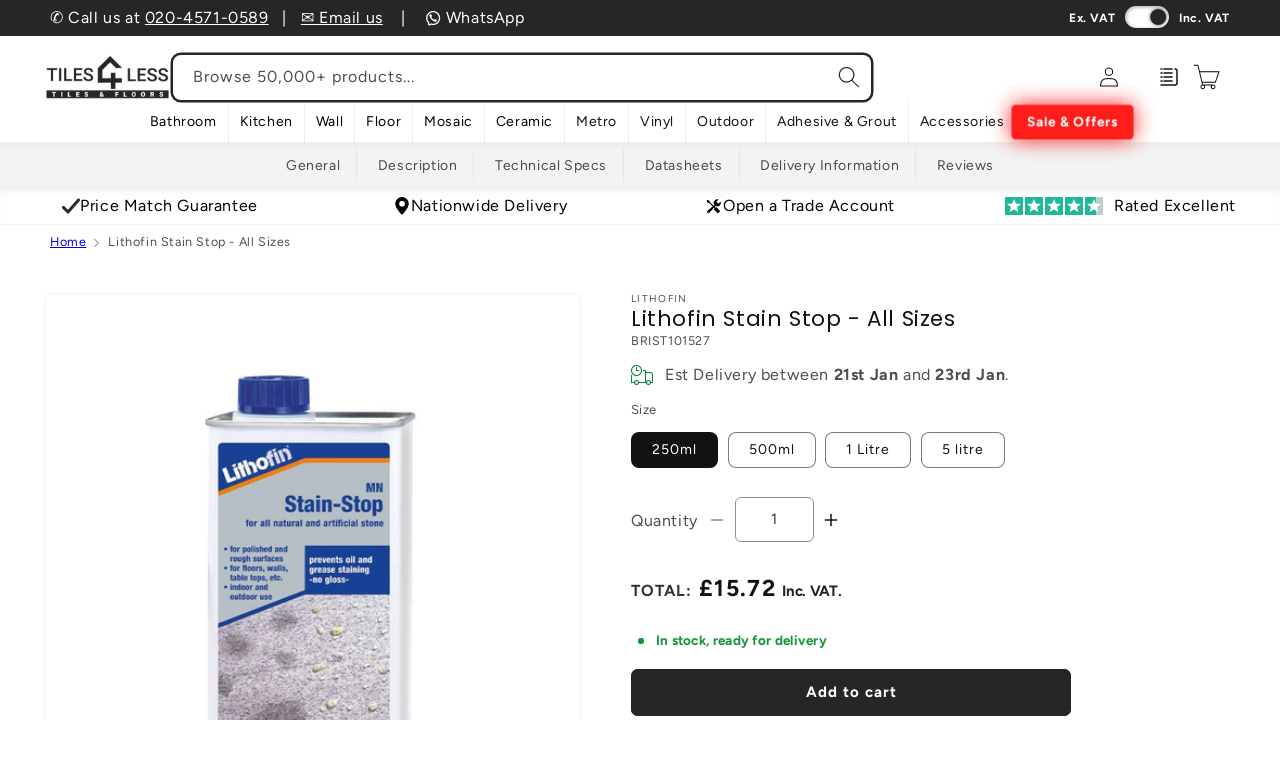

--- FILE ---
content_type: text/html; charset=utf-8
request_url: https://tiles4less.co.uk/products/lithofin-mn-stain-stop-all-sizes
body_size: 98113
content:
<!doctype html>
<html class="js" lang="en">
  <head>
<!-- Start of Shoplift scripts -->
<!-- 2025-08-14T13:55:19.7943863Z -->
<style>.shoplift-hide { opacity: 0 !important; }</style>
<style id="sl-preview-bar-hide">#preview-bar-iframe, #PBarNextFrameWrapper { display: none !important; }</style>
<script type="text/javascript">(function(rootPath, template, themeRole, themeId, isThemePreview){ /* Generated on 2026-01-19T06:00:06.5234426Z */var gt=Object.defineProperty;var mt=(R,x,V)=>x in R?gt(R,x,{enumerable:!0,configurable:!0,writable:!0,value:V}):R[x]=V;var w=(R,x,V)=>mt(R,typeof x!="symbol"?x+"":x,V);(function(){"use strict";var R=document.createElement("style");R.textContent=`#shoplift-preview-control{position:fixed;max-width:332px;height:56px;background-color:#141414;z-index:9999;bottom:20px;display:flex;border-radius:8px;box-shadow:13px 22px 7px #0000,9px 14px 7px #00000003,5px 8px 6px #0000000d,2px 4px 4px #00000017,1px 1px 2px #0000001a,0 0 #0000001a;align-items:center;margin:0 auto;left:16px;right:16px;opacity:0;transform:translateY(20px);visibility:hidden;transition:opacity .4s ease-in-out,transform .4s ease-in-out,visibility 0s .4s}#shoplift-preview-control.visible{opacity:1;transform:translateY(0);visibility:visible;transition:opacity .4s ease-in-out,transform .4s ease-in-out,visibility 0s 0s}#shoplift-preview-control *{font-family:Inter,sans-serif;color:#fff;box-sizing:border-box;font-size:16px}#shoplift-preview-variant-title{font-weight:400;line-height:140%;font-size:16px;text-align:start;letter-spacing:-.16px;flex-grow:1;text-wrap:nowrap;overflow:hidden;text-overflow:ellipsis}#shoplift-preview-variant-selector{position:relative;display:block;padding:6px 0;height:100%;min-width:0;flex:1 1 auto}#shoplift-preview-variant-menu-trigger{border:none;cursor:pointer;width:100%;background-color:transparent;padding:0 16px;border-left:1px solid #333;border-right:1px solid #333;height:100%;display:flex;align-items:center;justify-content:start;gap:8px}#shoplift-preview-variant-selector .menu-variant-label{width:24px;height:24px;border-radius:50%;padding:6px;display:flex;justify-content:center;align-items:center;font-size:12px;font-style:normal;font-weight:600;line-height:100%;letter-spacing:-.12px;flex-shrink:0}#shoplift-preview-variant-selector .preview-variant-menu{position:absolute;bottom:110%;transform:translate3d(0,20px,0);visibility:hidden;pointer-events:none;opacity:0;cursor:pointer;background-color:#141414;border:1px solid #141414;border-radius:6px;width:100%;max-height:156px;overflow-y:auto;box-shadow:0 8px 16px #0003;z-index:1;transition:opacity .3s ease-in-out,transform .3s ease-in-out,visibility 0s .3s}#shoplift-preview-variant-selector .preview-variant-menu.preview-variant-menu__visible{visibility:visible;pointer-events:auto;opacity:100;transform:translateZ(0);transition:opacity .3s ease-in-out,transform .3s ease-in-out,visibility 0s 0s}@media screen and (max-width: 400px){#shoplift-preview-variant-selector .preview-variant-menu{position:fixed;left:0;right:0;width:auto;bottom:110%}}#shoplift-preview-variant-selector .preview-variant-menu .preview-variant-menu--item{padding:12px 16px;display:flex;overflow:hidden}#shoplift-preview-variant-selector .preview-variant-menu .preview-variant-menu--item .menu-variant-label{margin-right:6px}#shoplift-preview-variant-selector .preview-variant-menu .preview-variant-menu--item span{overflow:hidden;text-overflow:ellipsis;text-wrap:nowrap;white-space:nowrap;color:#f6f6f6;font-size:14px;font-style:normal;font-weight:500}#shoplift-preview-variant-selector .preview-variant-menu .preview-variant-menu--item:hover{background-color:#545454}#shoplift-preview-variant-selector .preview-variant-menu .preview-variant-menu--item:last-of-type{border-bottom-left-radius:6px;border-bottom-right-radius:6px}#shoplift-preview-variant-selector .preview-variant-menu .preview-variant-menu--item:first-of-type{border-top-left-radius:6px;border-top-right-radius:6px}#shoplift-preview-control div:has(#shoplift-exit-preview-button){padding:0 16px}#shoplift-exit-preview-button{padding:6px 8px;font-weight:500;line-height:75%;border-radius:4px;background-color:transparent;border:none;text-decoration:none}#shoplift-exit-preview-button:hover{cursor:pointer;background-color:#333}`,document.head.appendChild(R);var x=" daum[ /]| deusu/| yadirectfetcher|(?:^|[^g])news(?!sapphire)|(?<! (?:channel/|google/))google(?!(app|/google| pixel))|(?<! cu)bots?(?:\\b|_)|(?<!(?: ya| yandex|^job|inapp;) ?)search|(?<!(?:lib))http|(?<![hg]m)score|@[a-z][\\w-]+\\.|\\(\\)|\\.com|\\b\\d{13}\\b|^<|^[\\w \\.\\-\\(?:\\):]+(?:/v?\\d+(?:\\.\\d+)?(?:\\.\\d{1,10})*?)?(?:,|$)|^[^ ]{50,}$|^\\d+\\b|^\\w+/[\\w\\(\\)]*$|^active|^ad muncher|^amaya|^avsdevicesdk/|^biglotron|^bot|^bw/|^clamav[ /]|^client/|^cobweb/|^custom|^ddg[_-]android|^discourse|^dispatch/\\d|^downcast/|^duckduckgo|^facebook|^getright/|^gozilla/|^hobbit|^hotzonu|^hwcdn/|^jeode/|^jetty/|^jigsaw|^microsoft bits|^movabletype|^mozilla/\\d\\.\\d \\(compatible;?\\)$|^mozilla/\\d\\.\\d \\w*$|^navermailapp|^netsurf|^offline|^owler|^postman|^python|^rank|^read|^reed|^rest|^rss|^snapchat|^space bison|^svn|^swcd |^taringa|^thumbor/|^track|^valid|^w3c|^webbandit/|^webcopier|^wget|^whatsapp|^wordpress|^xenu link sleuth|^yahoo|^yandex|^zdm/\\d|^zoom marketplace/|^{{.*}}$|admin|analyzer|archive|ask jeeves/teoma|bit\\.ly/|bluecoat drtr|browsex|burpcollaborator|capture|catch|check|chrome-lighthouse|chromeframe|classifier|clean|cloud|crawl|cypress/|dareboost|datanyze|dejaclick|detect|dmbrowser|download|evc-batch/|feed|firephp|gomezagent|headless|httrack|hubspot marketing grader|hydra|ibisbrowser|images|insight|inspect|iplabel|ips-agent|java(?!;)|library|mail\\.ru/|manager|measure|neustar wpm|node|nutch|offbyone|optimize|pageburst|pagespeed|parser|perl|phantomjs|pingdom|powermarks|preview|proxy|ptst[ /]\\d|reputation|resolver|retriever|rexx;|rigor|rss\\b|scan|scrape|server|sogou|sparkler/|speedcurve|spider|splash|statuscake|synapse|synthetic|tools|torrent|trace|transcoder|url|virtuoso|wappalyzer|watch|webglance|webkit2png|whatcms/|zgrab",V=/bot|spider|crawl|http|lighthouse/i,D;function W(){if(D instanceof RegExp)return D;try{D=new RegExp(x,"i")}catch{D=V}return D}function J(c){return!!c&&W().test(c)}class M{constructor(){w(this,"timestamp");this.timestamp=new Date}}class Y extends M{constructor(e,i,s){super();w(this,"type");w(this,"testId");w(this,"hypothesisId");this.type=3,this.testId=e,this.hypothesisId=i,this.timestamp=s}}class Z extends M{constructor(e){super();w(this,"type");w(this,"path");this.type=4,this.path=e}}class Q extends M{constructor(e){super();w(this,"type");w(this,"cart");this.type=5,this.cart=e}}class N extends Error{constructor(){super();w(this,"isBot");this.isBot=!0}}function X(c,t,e){for(const i of t.selectors){const s=c.querySelectorAll(i.cssSelector);for(let r=0;r<s.length;r++)e(t.testId,t.hypothesisId)}q(c,t,(i,s,r,n,o)=>o(s,r),e)}function L(c,t,e){for(const i of t.selectors)U(c,t.testId,t.hypothesisId,i,e??(()=>{}));q(c,t,U,e??(()=>{}))}function F(c){return c.urlPatterns.reduce((t,e)=>{switch(e.operator){case"contains":return t+`.*${e}.*`;case"endsWith":return t+`.*${e}`;case"startsWith":return t+`${e}.*`}},"")}function q(c,t,e,i){new MutationObserver(()=>{for(const r of t.selectors)e(c,t.testId,t.hypothesisId,r,i)}).observe(c.documentElement,{childList:!0,subtree:!0})}function U(c,t,e,i,s){const r=c.querySelectorAll(i.cssSelector);for(let n=0;n<r.length;n++){let o=r.item(n);if(o instanceof HTMLElement&&o.dataset.shoplift!==""){o.dataset.shoplift="";for(const a of i.actions.sort(at))o=tt(c,i.cssSelector,o,a)}}return r.length>0&&s?(s(t,e),!0):!1}function tt(c,t,e,i){switch(i.type){case"innerHtml":e.innerHTML=i.value;break;case"attribute":et(e,i.scope,i.value);break;case"css":it(c,t,i.value);break;case"js":st(c,e,i);break;case"copy":return rt(e);case"remove":ot(e);break;case"move":nt(e,parseInt(i.value));break}return e}function et(c,t,e){c.setAttribute(t,e)}function it(c,t,e){var s;const i=c.createElement("style");i.innerHTML=`${t} { ${e} }`,(s=c.getElementsByTagName("head")[0])==null||s.appendChild(i)}function st(c,t,e){Function("document","element",`"use strict"; ${e.value}`)(c,t)}function rt(c){const t=c.cloneNode(!0);if(!c.parentNode)throw"Can't copy node outside of DOM";return c.parentNode.insertBefore(t,c.nextSibling),t}function ot(c){c.remove()}function nt(c,t){if(t===0)return;const e=Array.prototype.slice.call(c.parentElement.children).indexOf(c),i=Math.min(Math.max(e+t,0),c.parentElement.children.length-1);c.parentElement.children.item(i).insertAdjacentElement(t>0?"afterend":"beforebegin",c)}function at(c,t){return z(c)-z(t)}function z(c){return c.type==="copy"||c.type==="remove"?0:1}var k=(c=>(c[c.Template=0]="Template",c[c.Theme=1]="Theme",c[c.UrlRedirect=2]="UrlRedirect",c[c.Script=3]="Script",c[c.Dom=4]="Dom",c[c.Price=5]="Price",c))(k||{});const lt="data:image/svg+xml,%3csvg%20width='12'%20height='12'%20viewBox='0%200%2012%2012'%20fill='none'%20xmlns='http://www.w3.org/2000/svg'%3e%3cpath%20d='M9.96001%207.90004C9.86501%207.90004%209.77001%207.86504%209.69501%207.79004L6.43501%204.53004C6.19501%204.29004%205.80501%204.29004%205.56501%204.53004L2.30501%207.79004C2.16001%207.93504%201.92001%207.93504%201.77501%207.79004C1.63001%207.64504%201.63001%207.40504%201.77501%207.26004L5.03501%204.00004C5.56501%203.47004%206.43001%203.47004%206.96501%204.00004L10.225%207.26004C10.37%207.40504%2010.37%207.64504%2010.225%207.79004C10.15%207.86004%2010.055%207.90004%209.96001%207.90004Z'%20fill='white'/%3e%3c/svg%3e",ct="data:image/svg+xml,%3csvg%20width='14'%20height='24'%20viewBox='0%200%2014%2024'%20fill='none'%20xmlns='http://www.w3.org/2000/svg'%3e%3cpath%20d='M12.3976%2014.5255C12.2833%2013.8788%2012.0498%2013.3024%2011.6952%2012.7961C11.3416%2012.2898%2010.9209%2011.8353%2010.4353%2011.4317C9.94868%2011.0291%209.43546%2010.6488%208.89565%2010.292C8.48487%2010.049%208.09577%209.78565%207.72637%209.50402C7.35697%209.2224%207.08016%208.89503%206.89694%208.51987C6.71273%208.14471%206.67826%207.69533%206.79055%207.1697C6.86345%206.83216%206.97476%206.54647%207.12351%206.31162C7.27324%206.07778%207.47124%205.89986%207.7175%205.77684C7.96377%205.65483%208.21989%205.59383%208.48389%205.59383C8.88087%205.59383%209.17639%205.7016%209.3734%205.91714C9.56943%206.13268%209.68271%206.42345%209.71424%206.78946C9.74576%207.15547%209.72015%207.55401%209.63839%207.98509C9.55663%208.41617%209.43645%208.84724%209.27687%209.27934L13.5127%208.80149C13.9638%207.52656%2014.1017%206.42447%2013.9264%205.49725C13.751%204.56901%2013.2664%203.85122%2012.4724%203.34491C12.239%203.19648%2011.9779%203.07041%2011.6893%202.96569L12.0026%201.50979L9.86397%200L7.3875%201.50979L7.11169%202.78878C6.65166%202.8874%206.21724%203.01957%205.8114%203.19038C4.85292%203.594%204.06684%204.15115%203.45117%204.86385C2.83452%205.57655%202.42571%206.40108%202.22378%207.33847C2.06616%208.06947%202.04942%208.70796%202.17551%209.25087C2.30061%209.7948%202.52028%2010.2828%202.8355%2010.7139C3.14974%2011.145%203.51816%2011.5344%203.93977%2011.881C4.36039%2012.2288%204.782%2012.5521%205.20164%2012.851C5.68334%2013.1702%206.13844%2013.5169%206.56497%2013.8921C6.99052%2014.2672%207.31954%2014.7125%207.55004%2015.228C7.78055%2015.7445%207.81502%2016.3769%207.65347%2017.1262C7.56482%2017.5389%207.43676%2017.8765%207.27028%2018.1388C7.10381%2018.4011%206.89596%2018.5983%206.64772%2018.7295C6.3985%2018.8606%206.12071%2018.9267%205.8114%2018.9267C5.21641%2018.9267%204.79776%2018.6034%204.62833%2018.1632C4.4589%2017.7229%204.47367%2017.2583%204.60075%2016.5639C4.72782%2015.8705%205.05092%2015.1395%205.37107%2014.3699H1.17665C1.17665%2014.3699%200.207341%2016.1115%200.0310135%2017.6762C-0.0655232%2018.5302%200.0635208%2019.2653%200.41519%2019.8844C0.76686%2020.5036%201.33032%2020.9814%202.10655%2021.319C2.39222%2021.443%202.7104%2021.5447%203.05813%2021.623L2.54589%2024H7.17473L7.7047%2021.5386C8.08493%2021.442%208.43857%2021.3231%208.76562%2021.1787C9.73985%2020.7476%2010.52%2020.1427%2011.1071%2019.3649C11.6932%2018.5871%2012.0873%2017.7291%2012.2892%2016.7917C12.4744%2015.9295%2012.5099%2015.1741%2012.3966%2014.5275L12.3976%2014.5255Z'%20fill='white'/%3e%3c/svg%3e";async function dt(c){let t=c.replace(/-/g,"+").replace(/_/g,"/");for(;t.length%4;)t+="=";const e=atob(t),i=Uint8Array.from(e,n=>n.charCodeAt(0)),s=new Blob([i]).stream().pipeThrough(new DecompressionStream("gzip")),r=await new Response(s).text();return JSON.parse(r)}function O(c,t){return typeof t=="string"&&/\d{4}-\d{2}-\d{2}T\d{2}:\d{2}:\d{2}.\d+(?:Z|[+-]\d+)/.test(t)?new Date(t):t}function H(c,t){return t}function E(c,t=!1,e=!1,i=","){const s=c/100;if(e){const n=Math.round(s).toLocaleString("en-US");return i!==","?n.replace(/,/g,i):n}else{const r=t?",":".",n=s.toFixed(2).split("."),o=parseInt(n[0],10),a=n[1]??"00",l=o.toLocaleString("en-US");return i!==","?`${l.replace(/,/g,i)}${r}${a}`:t?`${l.replace(/,/g,".")}${r}${a}`:`${l}${r}${a}`}}function $(c,t,e,i){const s=t.replace("{{amount}}",E(c,!1,!1)).replace("{{amount_no_decimals}}",E(c,!1,!0)).replace("{{amount_with_comma_separator}}",E(c,!0,!1)).replace("{{amount_no_decimals_with_comma_separator}}",E(c,!0,!0)).replace("{{amount_with_space_separator}}",E(c,!1,!1," ")).replace("{{amount_no_decimals_with_space_separator}}",E(c,!1,!0," ")).replace("{{amount_with_apostrophe_separator}}",E(c,!1,!1,"'")).replace("{{amount_no_decimals_with_apostrophe_separator}}",E(c,!1,!0,"'")).replace("{{amount_with_period_and_space_separator}}",E(c,!1,!1,". ")).replace("{{amount_no_decimals_with_period_and_space_separator}}",E(c,!1,!0,". "));return i?`${s} ${e}`:s}function B(c){return c.replace(/[^\d.,\s-]/g,"").trim()}function ht(c){const t=new Map;for(const[e,i,s]of c.v)t.set(e,{priceInCents:i,compareAtPriceInCents:s});return t}function pt(c,t,e,i){const{priceInCents:s,compareAtPriceInCents:r}=e,{mf:n,c:o,cce:a}=i;if(c.getAttribute("data-sl-attribute-p")===t)c.innerHTML=$(s,n,o,a);else if(c.getAttribute("data-sl-attribute-cap")===t)r<=0||r<=s?c.remove():c.innerHTML=$(r,n,o,a);else if(c.getAttribute("data-sl-attribute-discount")===t&&!(r<=0||r<=s)){const h=Math.round((r-s)/r*100),u=B($(r-s,n,o,!1)),p=c.getAttribute("data-sl-format")||"percent";p==="percent"?c.textContent=`-${h}%`:p==="amount"?c.textContent=`-${u}`:p==="both"&&(c.textContent=`-${h}% (-${u})`)}}function ut(c){const t=[],e={id:"url-pattern",operator:"contains",value:"/"};for(const[i,s,r]of c.v){t.push({id:`p-${i}`,cssSelector:`[data-sl-attribute-p="${i}"]`,urlPatterns:[e],actions:[{id:`p-action-${i}`,type:"innerHtml",scope:"price",value:$(s,c.mf,c.c,c.cce)}]});const n=r<=0||r<=s;if(t.push({id:`cap-${i}`,cssSelector:`[data-sl-attribute-cap="${i}"]`,urlPatterns:[e],actions:[{id:`cap-action-${i}`,type:n?"remove":"innerHtml",scope:"compare-at-price",value:n?"":$(r,c.mf,c.c,c.cce)}]}),!n&&r>s){const o=Math.round((r-s)/r*100),a=B($(r-s,c.mf,c.c,!1));t.push({id:`d-${i}`,cssSelector:`[data-sl-attribute-discount="${i}"]`,urlPatterns:[e],actions:[{id:`d-action-${i}`,type:"js",scope:null,value:`(function(doc, el) {              var format = el.getAttribute('data-sl-format') || 'percent';              if (format === 'percent') {                el.textContent = '-${o}%';              } else if (format === 'amount') {                el.textContent = '-${a}';              } else if (format === 'both') {                el.textContent = '-${o}% (-${a})';              }            })`}]})}}return t}let G=!1;class ft{constructor(t,e,i,s,r,n,o,a,l,h,u){w(this,"DATA_SL_ATTRIBUTE_P","data-sl-attribute-p");w(this,"DATA_SL_TEST_ID","data-sl-test-id");w(this,"VIEWPORT_TRACK_THRESHOLD",.5);w(this,"temporarySessionKey","Shoplift_Session");w(this,"essentialSessionKey","Shoplift_Essential");w(this,"analyticsSessionKey","Shoplift_Analytics");w(this,"priceSelectorsSessionKey","Shoplift_PriceSelectors");w(this,"legacySessionKey");w(this,"cssHideClass");w(this,"testConfigs");w(this,"inactiveTestConfigs");w(this,"testsFilteredByAudience");w(this,"sendPageView");w(this,"shopliftDebug");w(this,"gaConfig");w(this,"getCountryTimeout");w(this,"state");w(this,"shopifyAnalyticsId");w(this,"cookie",document.cookie);w(this,"isSyncing",!1);w(this,"isSyncingGA",!1);w(this,"fetch");w(this,"localStorageSet");w(this,"localStorageGet");w(this,"sessionStorageSet",window.sessionStorage.setItem.bind(window.sessionStorage));w(this,"sessionStorageGet",window.sessionStorage.getItem.bind(window.sessionStorage));w(this,"urlParams",new URLSearchParams(window.location.search));w(this,"device");w(this,"logHistory");w(this,"activeViewportObservers",new Map);w(this,"_priceTestProductIds",null);this.shop=t,this.host=e,this.eventHost=i,this.disableReferrerOverride=a,this.logHistory=[],this.legacySessionKey=`SHOPLIFT_SESSION_${this.shop}`,this.cssHideClass=s?"shoplift-hide":"",this.testConfigs=h.map(d=>({...d,startAt:new Date(d.startAt),statusHistory:d.statusHistory.map(v=>({...v,createdAt:new Date(v.createdAt)}))})),this.inactiveTestConfigs=u,this.sendPageView=!!r,this.shopliftDebug=n===!0,this.gaConfig=o!=={"sendEvents":false,"mode":"gtag"}?o:{sendEvents:!1},this.fetch=window.fetch.bind(window),this.localStorageSet=window.localStorage.setItem.bind(window.localStorage),this.localStorageGet=window.localStorage.getItem.bind(window.localStorage);const p=this.getDeviceType();this.device=p!=="tablet"?p:"mobile",this.state=this.loadState(),this.shopifyAnalyticsId=this.getShopifyAnalyticsId(),this.testsFilteredByAudience=h.filter(d=>d.status=="active"),this.getCountryTimeout=l===1000?1e3:l,this.log("State Loaded",JSON.stringify(this.state))}deriveCategoryFromExistingTests(){if(!this.state.temporary.testCategory&&this.state.essential.visitorTests.length>0){const t=this.state.essential.visitorTests.some(e=>{if(!e.hypothesisId)return!1;const i=this.getHypothesis(e.hypothesisId);return i&&["theme","basicScript","price"].includes(i.type)});this.state.temporary.testCategory=t?"global":"conditional",this.persistTemporaryState(),this.log("Derived test category from existing visitorTests: %s",this.state.temporary.testCategory)}}async init(){var t;try{if(this.log("Shoplift script initializing"),window.Shopify&&window.Shopify.designMode){this.log("Skipping script for design mode");return}if(window.location.href.includes("slScreenshot=true")){this.log("Skipping script for screenshot");return}if(window.location.hostname.endsWith(".edgemesh.com")){this.log("Skipping script for preview");return}if(window.location.href.includes("isShopliftMerchant")){const i=this.urlParams.get("isShopliftMerchant")==="true";this.log("Setting merchant session to %s",i),this.state.temporary.isMerchant=i,this.persistTemporaryState()}if(this.state.temporary.isMerchant){this.log("Setting up preview for merchant"),typeof window.shoplift!="object"&&this.setShopliftStub(),this.state.temporary.previewConfig||this.hidePage(),await this.initPreview(),(t=document.querySelector("#sl-preview-bar-hide"))==null||t.remove();return}if(this.state.temporary.previewConfig=void 0,J(navigator.userAgent))return;if(navigator.userAgent.includes("Chrome/118")){this.log("Random: %o",[Math.random(),Math.random(),Math.random()]);const i=await this.makeRequest({url:`${this.eventHost}/api/v0/events/ip`,method:"get"}).then(s=>s==null?void 0:s.json());this.log(`IP: ${i}`),this.makeRequest({url:`${this.eventHost}/api/v0/logs`,method:"post",data:JSON.stringify(this.debugState(),H)}).catch()}if(this.shopifyAnalyticsId=this.getShopifyAnalyticsId(),this.monitorConsentChange(),this.checkForThemePreview())return;if(!this.disableReferrerOverride&&this.state.temporary.originalReferrer!=null){this.log(`Overriding referrer from '${document.referrer}' to '${this.state.temporary.originalReferrer}'`);const i=this.state.temporary.originalReferrer;delete this.state.temporary.originalReferrer,this.persistTemporaryState(),Object.defineProperty(document,"referrer",{get:()=>i,enumerable:!0,configurable:!0})}if(await this.refreshVisitor(this.shopifyAnalyticsId),await this.handleVisitorTest()){this.log("Redirecting for visitor test");return}this.setShoplift(),this.showPage(),this.ensureCartAttributesForExistingPriceTests(!1),await this.finalize(),console.log("SHOPLIFT SCRIPT INITIALIZED!")}catch(e){if(e instanceof N)return;throw e}finally{typeof window.shoplift!="object"&&this.setShopliftStub()}}getVariantColor(t){switch(t){case"a":return{text:"#141414",bg:"#E2E2E2"};case"b":return{text:"rgba(255, 255, 255, 1)",bg:"rgba(37, 99, 235, 1)"}}}getDefaultVariantTitle(t){return t.title?t.title:t.type==="price"?t.isControl?"Original prices":"Variant prices":t.isControl?"Original":"Untitled variant "+t.label.toUpperCase()}async initPreview(){const t=this.urlParams.get("previewConfig");if(t){this.state.temporary.previewConfig=void 0,this.log("Setting up the preview"),this.log("Found preview config, writing to temporary state");const e=await dt(t);if(this.state.temporary.previewConfig=e,this.state.temporary.previewConfig.testTypeCategory===k.Price){this.hidePage(!0);const s=this.state.temporary.previewConfig;let r=`${this.host}/api/dom-selectors/${s.storeId}/${s.testId}/${s.isDraft||!1}`;s.shopifyProductId&&(r+=`?productId=${s.shopifyProductId}`);const n=await this.makeJsonRequest({method:"get",url:r}).catch(o=>(this.log("Error getting domSelectors",o),null));s.variants.forEach(o=>{var a;return o.domSelectors=(a=n[o.id])==null?void 0:a.domSelectors})}this.persistTemporaryState();const i=new URL(window.location.toString());i.searchParams.delete("previewConfig"),this.queueRedirect(i)}else if(this.state.temporary.previewConfig){this.showPage();const e=this.state.temporary.previewConfig;e.testTypeCategory===k.Template&&this.handleTemplatePreview(e)&&this.initPreviewControls(e),e.testTypeCategory===k.UrlRedirect&&this.handleUrlPreview(e)&&this.initPreviewControls(e),e.testTypeCategory===k.Script&&this.handleScriptPreview(e)&&this.initPreviewControls(e),e.testTypeCategory===k.Price&&await this.handlePricePreview(e)&&this.initPreviewControls(e)}}initPreviewControls(t){document.addEventListener("DOMContentLoaded",()=>{const e=t.variants.find(v=>v.id===t.currentVariant),i=(e==null?void 0:e.label)||"a",s=t.variants,r=document.createElement("div");r.id="shoplift-preview-control";const n=document.createElement("div"),o=document.createElement("img");o.src=ct,o.height=24,o.width=14,n.style.padding="0 16px",n.style.lineHeight="100%",n.appendChild(o),r.appendChild(n);const a=document.createElement("div");a.id="shoplift-preview-variant-selector";const l=document.createElement("button");l.id="shoplift-preview-variant-menu-trigger";const h=document.createElement("div");h.className="menu-variant-label",h.style.backgroundColor=this.getVariantColor(i).bg,h.style.color=this.getVariantColor(i).text,h.innerText=i.toUpperCase(),l.appendChild(h);const u=document.createElement("span");if(u.id="shoplift-preview-variant-title",u.innerText=e?this.getDefaultVariantTitle(e):"Untitled variant "+i.toUpperCase(),l.appendChild(u),s.length>1){const v=document.createElement("img");v.src=lt,v.width=12,v.height=12,v.style.height="12px",v.style.width="12px",l.appendChild(v);const T=document.createElement("div");T.className="preview-variant-menu";for(const m of t.variants.filter(C=>C.id!==t.currentVariant)){const C=document.createElement("div");C.className="preview-variant-menu--item";const A=document.createElement("div");A.className="menu-variant-label",A.style.backgroundColor=this.getVariantColor(m.label).bg,A.style.color=this.getVariantColor(m.label).text,A.style.flexShrink="0",A.innerText=m.label.toUpperCase(),C.appendChild(A);const y=document.createElement("span");y.innerText=this.getDefaultVariantTitle(m),C.appendChild(y),C.addEventListener("click",()=>{this.pickVariant(m.id)}),T.appendChild(C)}a.appendChild(T),l.addEventListener("click",()=>{T.className!=="preview-variant-menu preview-variant-menu__visible"?T.classList.add("preview-variant-menu__visible"):T.classList.remove("preview-variant-menu__visible")}),document.addEventListener("click",m=>{m.target instanceof Element&&!l.contains(m.target)&&T.className==="preview-variant-menu preview-variant-menu__visible"&&T.classList.remove("preview-variant-menu__visible")})}else l.style.pointerEvents="none",h.style.margin="0";a.appendChild(l),r.appendChild(a);const p=document.createElement("div"),d=document.createElement("button");d.id="shoplift-exit-preview-button",d.innerText="Exit",p.appendChild(d),d.addEventListener("click",()=>{this.exitPreview()}),r.appendChild(p),document.body.appendChild(r),requestAnimationFrame(()=>{r.classList.add("visible")})}),this.ensureCartAttributesForExistingPriceTests(!0)}pickVariant(t){var e,i,s,r;if(this.state.temporary.previewConfig){const n=this.state.temporary.previewConfig,o=new URL(window.location.toString());if(n.testTypeCategory===k.UrlRedirect){const a=(e=n.variants.find(l=>l.id===n.currentVariant))==null?void 0:e.redirectUrl;if(o.pathname===a){const l=(i=n.variants.find(h=>h.id===t))==null?void 0:i.redirectUrl;l&&(o.pathname=l)}}if(n.testTypeCategory===k.Template){const a=(s=n.variants.find(l=>l.id===n.currentVariant))==null?void 0:s.pathName;if(a&&o.pathname===a){const l=(r=n.variants.find(h=>h.id===t))==null?void 0:r.pathName;l&&l!==a&&(o.pathname=l)}}n.currentVariant=t,this.persistTemporaryState(),this.queueRedirect(o)}}exitPreview(){var e,i,s,r;const t=new URL(window.location.toString());if(((e=this.state.temporary.previewConfig)==null?void 0:e.testTypeCategory)===k.Template&&t.searchParams.delete("view"),((i=this.state.temporary.previewConfig)==null?void 0:i.testTypeCategory)===k.Script&&t.searchParams.delete("slVariant"),((s=this.state.temporary.previewConfig)==null?void 0:s.testTypeCategory)===k.UrlRedirect){const o=this.state.temporary.previewConfig.variants.filter(l=>!l.isControl&&l.redirectUrl!==null).map(l=>l.redirectUrl),a=(r=this.state.temporary.previewConfig.variants.find(l=>l.label==="a"))==null?void 0:r.redirectUrl;o.includes(t.pathname)&&a&&(t.pathname=a)}this.state.temporary.previewConfig=void 0,this.persistTemporaryState(),this.hidePage(),this.queueRedirect(t)}handleTemplatePreview(t){const e=t.currentVariant,i=t.variants.find(a=>a.id===e);if(!i)return!1;const s=t.variants.find(a=>a.isControl);if(!s)return!1;this.log("Setting up template preview for type",s.type);const r=new URL(window.location.toString()),n=r.searchParams.get("view"),o=i.type===s.type;return!o&&!i.isControl&&template.suffix===s.affix&&this.typeFromTemplate()===s.type&&i.pathName!==null?(this.log("Hit control template type, redirecting to the variant url"),this.hidePage(),r.pathname=i.pathName,this.queueRedirect(r),!0):(!i.isControl&&this.typeFromTemplate()==i.type&&template.suffix===s.affix&&o&&n!==(i.affix||"__DEFAULT__")&&(this.log("Template type and affix match control, updating the view param"),r.searchParams.delete("view"),this.log("Setting the new viewParam to",i.affix||"__DEFAULT__"),this.hidePage(),r.searchParams.set("view",i.affix||"__DEFAULT__"),this.queueRedirect(r)),n!==null&&n!==i.affix&&(r.searchParams.delete("view"),this.hidePage(),this.queueRedirect(r)),!0)}handleUrlPreview(t){var n;const e=t.currentVariant,i=t.variants.find(o=>o.id===e),s=(n=t.variants.find(o=>o.isControl))==null?void 0:n.redirectUrl;if(!i)return!1;this.log("Setting up URL redirect preview");const r=new URL(window.location.toString());return r.pathname===s&&!i.isControl&&i.redirectUrl!==null&&(this.log("Url matches control, redirecting"),this.hidePage(),r.pathname=i.redirectUrl,this.queueRedirect(r)),!0}handleScriptPreview(t){const e=t.currentVariant,i=t.variants.find(n=>n.id===e);if(!i)return!1;this.log("Setting up script preview");const s=new URL(window.location.toString());return s.searchParams.get("slVariant")!==i.id&&(this.log("current id doesn't match the variant, redirecting"),s.searchParams.delete("slVariant"),this.log("Setting the new slVariantParam"),this.hidePage(),s.searchParams.set("slVariant",i.id),this.queueRedirect(s)),!0}async handlePricePreview(t){const e=t.currentVariant,i=t.variants.find(s=>s.id===e);return i?(this.log("Setting up price preview"),i.domSelectors&&i.domSelectors.length>0&&(L(document,{testId:t.testId,hypothesisId:i.id,selectors:i.domSelectors}),this.ensureCartAttributesForExistingPriceTests(!0)),!0):!1}async finalize(){const t=await this.getCartState();t!==null&&this.queueCartUpdate(t),this.pruneStateAndSave(),await this.syncAllEvents()}setShoplift(){this.log("Setting up public API");const e=this.urlParams.get("slVariant")==="true",i=e?null:this.urlParams.get("slVariant");window.shoplift={isHypothesisActive:async s=>{if(this.log("Script checking variant for hypothesis '%s'",s),e)return this.log("Forcing variant for hypothesis '%s'",s),!0;if(i!==null)return this.log("Forcing hypothesis '%s'",i),s===i;const r=this.testConfigs.find(o=>o.hypotheses.some(a=>a.id===s));if(!r)return this.log("No test found for hypothesis '%s'",s),!1;const n=this.state.essential.visitorTests.find(o=>o.testId===r.id);return n?(this.log("Active visitor test found",s),n.hypothesisId===s):(await this.manuallySplitVisitor(r),this.testConfigs.some(o=>o.hypotheses.some(a=>a.id===s&&this.state.essential.visitorTests.some(l=>l.hypothesisId===a.id))))},setAnalyticsConsent:async s=>{await this.onConsentChange(s,!0)},getVisitorData:()=>({visitor:this.state.analytics.visitor,visitorTests:this.state.essential.visitorTests.filter(s=>!s.isInvalid).map(s=>{const{shouldSendToGa:r,savedAt:n,...o}=s;return o})})}}setShopliftStub(){this.log("Setting up stubbed public API");const e=this.urlParams.get("slVariant")==="true",i=e?null:this.urlParams.get("slVariant");window.shoplift={isHypothesisActive:s=>Promise.resolve(e||s===i),setAnalyticsConsent:()=>Promise.resolve(),getVisitorData:()=>({visitor:null,visitorTests:[]})}}async manuallySplitVisitor(t){this.log("Starting manual split for test '%s'",t.id),await this.handleVisitorTest([t]),this.saveState(),this.syncAllEvents()}async handleVisitorTest(t){await this.filterTestsByAudience(this.testConfigs,this.state.analytics.visitor??this.buildBaseVisitor(),this.state.essential.visitorTests),this.deriveCategoryFromExistingTests(),this.clearStaleReservations();let e=t?t.filter(i=>this.testsFilteredByAudience.some(s=>s.id===i.id)):[...this.testsForUrl(this.testsFilteredByAudience),...this.domTestsForUrl(this.testsFilteredByAudience)];try{if(e.length===0)return this.log("No tests found"),!1;this.log("Checking for existing visitor test on page");const i=this.getCurrentVisitorHypothesis(e);if(i){this.log("Found current visitor test");const a=this.considerRedirect(i);return a&&(this.log("Redirecting for current visitor test"),this.redirect(i)),a}const s=this.getReservationForCurrentPage();if(s){this.log("Found matching reservation for current page: %s",s.testId);const a=this.getHypothesis(s.hypothesisId);if(a){a.type!=="price"&&this.realizeReservationForCriteria(s.entryCriteriaKey);const l=this.considerRedirect(a);return l&&this.redirect(a),l}}this.log("No active test relation for test page");const r=this.testsForUrl(this.inactiveTestConfigs.filter(a=>this.testIsPaused(a)&&a.hypotheses.some(l=>this.state.essential.visitorTests.some(h=>h.hypothesisId===l.id)))).map(a=>a.id);if(r.length>0)return this.log("Visitor has paused tests for test page, skipping test assignment: %o",r),!1;if(!this.state.temporary.testCategory){const a=this.testsFilteredByAudience.filter(h=>this.isGlobalEntryCriteria(this.getEntryCriteriaKey(h))),l=this.testsFilteredByAudience.filter(h=>!this.isGlobalEntryCriteria(this.getEntryCriteriaKey(h)));if(this.log("Category dice roll - global tests: %o, conditional tests: %o",a.map(h=>({id:h.id,title:h.title,criteria:this.getEntryCriteriaKey(h)})),l.map(h=>({id:h.id,title:h.title,criteria:this.getEntryCriteriaKey(h)}))),a.length>0&&l.length>0){const h=a.length,u=l.length,p=h+u,d=Math.random()*p;this.state.temporary.testCategory=d<h?"global":"conditional",this.log("Category dice roll: rolled %.2f of %d (global weight: %d, conditional weight: %d), selected '%s'",d,p,h,u,this.state.temporary.testCategory)}else a.length>0?(this.state.temporary.testCategory="global",this.log("Only global tests available, setting category to global")):(this.state.temporary.testCategory="conditional",this.log("Only conditional tests available, setting category to conditional"));this.persistTemporaryState()}const n=this.state.temporary.testCategory;if(this.log("Visitor test category: %s",n),n==="global"){const a=this.testsFilteredByAudience.filter(l=>!this.isGlobalEntryCriteria(this.getEntryCriteriaKey(l)));for(const l of a)this.markTestAsBlocked(l,"category:global");e=e.filter(l=>this.isGlobalEntryCriteria(this.getEntryCriteriaKey(l)))}else{const a=this.testsFilteredByAudience.filter(l=>this.isGlobalEntryCriteria(this.getEntryCriteriaKey(l)));for(const l of a)this.markTestAsBlocked(l,"category:conditional");e=e.filter(l=>!this.isGlobalEntryCriteria(this.getEntryCriteriaKey(l)))}if(e.length===0)return this.log("No tests remaining after category filter"),!1;this.createReservations(e);const o=this.getReservationForCurrentPage();if(o&&!o.isRealized){const a=this.getHypothesis(o.hypothesisId);if(a){a.type!=="price"&&this.realizeReservationForCriteria(o.entryCriteriaKey);const l=this.considerRedirect(a);return l&&(this.log("Redirecting for new test"),this.redirect(a)),l}}return!1}finally{this.includeInDomTests(),this.saveState()}}includeInDomTests(){this.applyControlForAudienceFilteredPriceTests();const t=this.getDomTestsForCurrentUrl(),e=this.getVisitorDomHypothesis(t);for(const i of t){this.log("Evaluating dom test '%s'",i.id);const s=i.hypotheses.some(d=>d.type==="price");if(this.state.essential.visitorTests.find(d=>d.testId===i.id&&d.isInvalid&&!d.hypothesisId)){if(this.log("Visitor is blocked from test '%s', applying control prices if price test",i.id),s){const d=i.hypotheses.find(v=>v.isControl);d!=null&&d.priceData&&(this.applyPriceTestWithMapLookup(i.id,d,[d],()=>{this.log("Control prices applied for blocked visitor, no metrics tracked")}),this.updatePriceTestHiddenInputs(i.id,"control",!1))}continue}const n=this.getReservationForTest(i.id);let o=null,a=!1;const l=e.find(d=>i.hypotheses.some(v=>d.id===v.id));if(n)o=this.getHypothesis(n.hypothesisId)??null,this.log("Using reserved hypothesis '%s' for test '%s'",n.hypothesisId,i.id);else if(l)o=l,this.log("Using existing hypothesis assignment for test '%s'",i.id);else if(s){const d=this.visitorActiveTestTypeWithReservations();d?(a=!0,this.log("Visitor already in test type '%s', treating as non-test for price test '%s'",d,i.id)):o=this.pickHypothesis(i)}else o=this.pickHypothesis(i);if(a&&s){const d=i.hypotheses.find(v=>v.isControl);d!=null&&d.priceData&&(this.log("Applying control prices for non-test visitor on price test '%s' (Map-based)",i.id),this.applyPriceTestWithMapLookup(i.id,d,[d],()=>{this.log("Control prices applied for non-test visitor, no metrics tracked")}),this.updatePriceTestHiddenInputs(i.id,"control",!1));continue}if(!o){this.log("Failed to pick hypothesis for test");continue}const h=i.bayesianRevision??4,u=o.type==="price",p=h>=5;if(u&&p){if(this.log(`Price test with Map-based lookup (v${h}): ${i.id}`),!o.priceData){this.log("No price data for hypothesis '%s', skipping",o.id);continue}const d=o.isControl?"control":"variant";this.log(`Setting up Map-based price test for ${d} (test: ${i.id})`),this.applyPriceTestWithMapLookup(i.id,o,i.hypotheses,v=>{const T=this.getReservationForTest(v);T&&!T.isRealized&&T.entryCriteriaKey?this.realizeReservationForCriteria(T.entryCriteriaKey):this.queueAddVisitorToTest(v,o),this.saveState(),this.queuePageView(window.location.pathname),this.syncAllEvents()});continue}if(u&&!p){this.log(`Price test without viewport tracking (v${h}): ${i.id}`);const d=this.getDomSelectorsForHypothesis(o);if(d.length===0)continue;L(document,{testId:i.id,hypothesisId:o.id,selectors:d},v=>{this.queueAddVisitorToTest(v,o),this.saveState(),this.queuePageView(window.location.pathname),this.syncAllEvents()});continue}if(!o.domSelectors||o.domSelectors.length===0){this.log("No selectors found, skipping hypothesis");continue}L(document,{testId:i.id,hypothesisId:o.id,selectors:o.domSelectors},d=>{this.queueAddVisitorToTest(d,o),this.saveState(),this.queuePageView(window.location.pathname),this.syncAllEvents()})}}considerRedirect(t){if(this.log("Considering redirect for hypothesis '%s'",t.id),t.isControl)return this.log("Skipping redirect for control"),!1;if(t.type==="basicScript"||t.type==="manualScript")return this.log("Skipping redirect for script test"),!1;const e=this.state.essential.visitorTests.find(n=>n.hypothesisId===t.id),i=new URL(window.location.toString()),r=new URLSearchParams(window.location.search).get("view");if(t.type==="theme"){if(!(t.themeId===themeId)){if(this.log("Theme id '%s' is not hypothesis theme ID '%s'",t.themeId,themeId),e&&e.themeId!==t.themeId&&(e.themeId===themeId||!this.isThemePreview()))this.log("On old theme, redirecting and updating local visitor"),e.themeId=t.themeId;else if(this.isThemePreview())return this.log("On non-test theme, skipping redirect"),!1;return this.log("Hiding page to redirect for theme test"),this.hidePage(),!0}return!1}else if(t.type!=="dom"&&t.type!=="price"&&t.affix!==template.suffix&&t.affix!==r||t.redirectPath&&!i.pathname.endsWith(t.redirectPath))return this.log("Hiding page to redirect for template test"),this.hidePage(),!0;return this.log("Not redirecting"),!1}redirect(t){if(this.log("Redirecting to hypothesis '%s'",t.id),t.isControl)return;const e=new URL(window.location.toString());if(e.searchParams.delete("view"),t.redirectPath){const i=RegExp("^(/w{2}-w{2})/").exec(e.pathname);if(i&&i.length>1){const s=i[1];e.pathname=`${s}${t.redirectPath}`}else e.pathname=t.redirectPath}else t.type==="theme"?(e.searchParams.set("_ab","0"),e.searchParams.set("_fd","0"),e.searchParams.set("_sc","1"),e.searchParams.set("preview_theme_id",t.themeId.toString())):t.type!=="urlRedirect"&&e.searchParams.set("view",t.affix);this.queueRedirect(e)}async refreshVisitor(t){if(t===null||!this.state.essential.isFirstLoad||!this.testConfigs.some(i=>i.visitorOption!=="all"))return;this.log("Refreshing visitor"),this.hidePage();const e=await this.getVisitor(t);e&&e.id&&this.updateLocalVisitor(e)}buildBaseVisitor(){return{shopifyAnalyticsId:this.shopifyAnalyticsId,device:this.device,country:null,...this.state.essential.initialState}}getInitialState(){const t=this.getUTMValue("utm_source")??"",e=this.getUTMValue("utm_medium")??"",i=this.getUTMValue("utm_campaign")??"",s=this.getUTMValue("utm_content")??"",r=window.document.referrer,n=this.device;return{createdAt:new Date,utmSource:t,utmMedium:e,utmCampaign:i,utmContent:s,referrer:r,device:n}}checkForThemePreview(){var t,e;return this.log("Checking for theme preview"),window.location.hostname.endsWith(".shopifypreview.com")?(this.log("on shopify preview domain"),this.clearThemeBar(!0,!1,this.state),(t=document.querySelector("#sl-preview-bar-hide"))==null||t.remove(),!1):this.isThemePreview()?this.state.essential.visitorTests.some(i=>i.isThemeTest&&i.hypothesisId!=null&&this.getHypothesis(i.hypothesisId)&&i.themeId===themeId)?(this.log("On active theme test, removing theme bar"),this.clearThemeBar(!1,!0,this.state),!1):this.state.essential.visitorTests.some(i=>i.isThemeTest&&i.hypothesisId!=null&&!this.getHypothesis(i.hypothesisId)&&i.themeId===themeId)?(this.log("Visitor is on an inactive theme test, redirecting to main theme"),this.redirectToMainTheme(),!0):this.state.essential.isFirstLoad?(this.log("No visitor found on theme preview, redirecting to main theme"),this.redirectToMainTheme(),!0):this.inactiveTestConfigs.some(i=>i.hypotheses.some(s=>s.themeId===themeId))?(this.log("Current theme is an inactive theme test, redirecting to main theme"),this.redirectToMainTheme(),!0):this.testConfigs.some(i=>i.hypotheses.some(s=>s.themeId===themeId))?(this.log("Falling back to clearing theme bar"),this.clearThemeBar(!1,!0,this.state),!1):(this.log("No tests on current theme, skipping script"),this.clearThemeBar(!0,!1,this.state),(e=document.querySelector("#sl-preview-bar-hide"))==null||e.remove(),!0):(this.log("Not on theme preview"),this.clearThemeBar(!0,!1,this.state),!1)}redirectToMainTheme(){this.hidePage();const t=new URL(window.location.toString());t.searchParams.set("preview_theme_id",""),this.queueRedirect(t)}testsForUrl(t){const e=new URL(window.location.href),i=this.typeFromTemplate();return t.filter(s=>s.hypotheses.some(r=>r.type!=="dom"&&r.type!=="price"&&(r.isControl&&r.type===i&&r.affix===template.suffix||r.type==="theme"||r.isControl&&r.type==="urlRedirect"&&r.redirectPath&&e.pathname.endsWith(r.redirectPath)||r.type==="basicScript"))&&(s.ignoreTestViewParameterEnforcement||!e.searchParams.has("view")||s.hypotheses.map(r=>r.affix).includes(e.searchParams.get("view")??"")))}domTestsForUrl(t){const e=new URL(window.location.href);return t.filter(i=>i.hypotheses.some(s=>s.type!=="dom"&&s.type!=="price"?!1:s.type==="price"&&s.priceData&&s.priceData.v.length>0?!0:s.domSelectors&&s.domSelectors.some(r=>new RegExp(F(r)).test(e.toString()))))}async filterTestsByAudience(t,e,i){const s=[];let r=e.country;!r&&t.some(n=>n.requiresCountry&&!i.some(o=>o.testId===n.id))&&(this.log("Hiding page to check geoip"),this.hidePage(),r=await this.makeJsonRequest({method:"get",url:`${this.eventHost}/api/v0/visitors/get-country`,signal:AbortSignal.timeout(this.getCountryTimeout)}).catch(n=>(this.log("Error getting country",n),null)));for(const n of t){if(this.log("Checking audience for test '%s'",n.id),this.state.essential.visitorTests.some(l=>l.testId===n.id&&l.hypothesisId==null)){console.log(`Skipping blocked test '${n.id}'`);continue}const o=this.visitorCreatedDuringTestActive(n.statusHistory);(i.some(l=>l.testId===n.id&&(n.device==="all"||n.device===e.device&&n.device===this.device))||this.isTargetAudience(n,e,o,r))&&(this.log("Visitor is in audience for test '%s'",n.id),s.push(n))}this.testsFilteredByAudience=s}isTargetAudience(t,e,i,s){const r=this.getChannel(e);return(t.device==="all"||t.device===e.device&&t.device===this.device)&&(t.visitorOption==="all"||t.visitorOption==="new"&&i||t.visitorOption==="returning"&&!i)&&(t.targetAudiences.length===0||t.targetAudiences.reduce((n,o)=>n||o.reduce((a,l)=>a&&l(e,i,r,s),!0),!1))}visitorCreatedDuringTestActive(t){let e="";for(const i of t){if(this.state.analytics.visitor!==null&&this.state.analytics.visitor.createdAt<i.createdAt||this.state.essential.initialState.createdAt<i.createdAt)break;e=i.status}return e==="active"}getDomTestsForCurrentUrl(){return this.domTestsForUrl(this.testsFilteredByAudience)}getCurrentVisitorHypothesis(t){return t.flatMap(e=>e.hypotheses).find(e=>e.type!=="dom"&&e.type!=="price"&&this.state.essential.visitorTests.some(i=>i.hypothesisId===e.id))}getVisitorDomHypothesis(t){return t.flatMap(e=>e.hypotheses).filter(e=>(e.type==="dom"||e.type==="price")&&this.state.essential.visitorTests.some(i=>i.hypothesisId===e.id))}getHypothesis(t){return this.testConfigs.filter(e=>e.hypotheses.some(i=>i.id===t)).map(e=>e.hypotheses.find(i=>i.id===t))[0]}getDomSelectorsForHypothesis(t){if(!t)return[];if(t.domSelectors&&t.domSelectors.length>0)return t.domSelectors;if(t.priceData){const e=`${this.priceSelectorsSessionKey}_${t.id}`;try{const s=sessionStorage.getItem(e);if(s){const r=JSON.parse(s);return t.domSelectors=r,this.log("Loaded %d price selectors from cache for hypothesis '%s'",r.length,t.id),r}}catch{}const i=ut(t.priceData);t.domSelectors=i;try{sessionStorage.setItem(e,JSON.stringify(i)),this.log("Generated and cached %d price selectors for hypothesis '%s'",i.length,t.id)}catch{this.log("Generated %d price selectors for hypothesis '%s' (cache unavailable)",i.length,t.id)}return i}return[]}hasThemeTest(t){return t.some(e=>e.hypotheses.some(i=>i.type==="theme"))}hasTestThatIsNotThemeTest(t){return t.some(e=>e.hypotheses.some(i=>i.type!=="theme"&&i.type!=="dom"&&i.type!=="price"))}hasThemeAndOtherTestTypes(t){return this.hasThemeTest(t)&&this.hasTestThatIsNotThemeTest(t)}testIsPaused(t){return t.status==="paused"||t.status==="incompatible"||t.status==="suspended"}visitorActiveTestType(){const t=this.state.essential.visitorTests.filter(e=>this.testConfigs.some(i=>i.hypotheses.some(s=>s.id==e.hypothesisId)));return t.length===0?null:t.some(e=>e.isThemeTest)?"theme":"templateOrUrlRedirect"}getReservationType(t){return t==="price"||this.isTemplateTestType(t)?"deferred":"immediate"}isTemplateTestType(t){return["product","collection","landing","index","cart","search","blog","article","collectionList"].includes(t)}getEntryCriteriaKey(t){const e=t.hypotheses.find(i=>i.isControl);if(!e)return`unknown:${t.id}`;switch(e.type){case"theme":return"global:theme";case"basicScript":return"global:autoApi";case"price":return"global:price";case"manualScript":return`conditional:manualApi:${t.id}`;case"urlRedirect":return`conditional:url:${e.redirectPath||"unknown"}`;default:return`conditional:template:${e.type}`}}isGlobalEntryCriteria(t){return t.startsWith("global:")}groupTestsByEntryCriteria(t){const e=new Map;for(const i of t){const s=this.getEntryCriteriaKey(i),r=e.get(s)||[];r.push(i),e.set(s,r)}return e}doesCurrentPageMatchEntryCriteria(t){if(this.isGlobalEntryCriteria(t))return!0;if(t==="conditional:manualApi")return!1;if(t.startsWith("conditional:url:")){const e=t.replace("conditional:url:","");return window.location.pathname.endsWith(e)}if(t.startsWith("conditional:template:")){const e=t.replace("conditional:template:","");return this.typeFromTemplate()===e}return!1}hasActiveReservation(){const t=this.getActiveReservations();return Object.values(t).some(e=>!e.isRealized)}getActiveReservation(){const t=this.getActiveReservations();return Object.values(t).find(e=>!e.isRealized)??null}clearStaleReservations(){const t=this.state.temporary.testReservations;if(!t)return;let e=!1;for(const[i,s]of Object.entries(t)){const r=this.testConfigs.find(o=>o.id===s.testId);if(!r){this.log("Test '%s' no longer in config, clearing reservation for criteria '%s'",s.testId,i),delete t[i],e=!0;continue}if(r.status!=="active"){this.log("Test '%s' status is '%s', clearing reservation for criteria '%s'",s.testId,r.status,i),delete t[i],e=!0;continue}this.testsFilteredByAudience.some(o=>o.id===s.testId)||(this.log("Visitor no longer passes audience for test '%s', clearing reservation for criteria '%s'",s.testId,i),delete t[i],e=!0)}e&&this.persistTemporaryState()}createReservations(t){if(this.state.temporary.testReservations||(this.state.temporary.testReservations={}),this.state.temporary.rolledEntryCriteria||(this.state.temporary.rolledEntryCriteria=[]),this.state.temporary.testCategory==="global"){this.createSingleReservation(t,"global");return}const i=t.filter(o=>this.doesCurrentPageMatchEntryCriteria(this.getEntryCriteriaKey(o))),s=t.filter(o=>!this.doesCurrentPageMatchEntryCriteria(this.getEntryCriteriaKey(o)));this.log("Conditional tests split - matching current page: %d, not matching: %d",i.length,s.length),i.length>0&&this.log("Tests matching current page (same pool): %o",i.map(o=>({id:o.id,title:o.title,criteria:this.getEntryCriteriaKey(o)})));const r="conditional:current-page";if(i.length>0&&!this.state.temporary.rolledEntryCriteria.includes(r)){this.createSingleReservation(i,r);for(const o of i){const a=this.getEntryCriteriaKey(o);this.state.temporary.rolledEntryCriteria.includes(a)||this.state.temporary.rolledEntryCriteria.push(a)}}const n=this.groupTestsByEntryCriteria(s);for(const[o,a]of n){if(this.state.temporary.rolledEntryCriteria.includes(o)){this.log("Already rolled for criteria '%s', skipping",o);continue}if(a.some(m=>this.state.essential.visitorTests.some(C=>C.testId===m.id))){this.log("Visitor already has VT for criteria '%s', skipping",o),this.state.temporary.rolledEntryCriteria.push(o);continue}const h=[...a].sort((m,C)=>m.id.localeCompare(C.id));this.log("Test dice roll for criteria '%s' - available tests: %o",o,h.map(m=>({id:m.id,title:m.title})));const u=Math.floor(Math.random()*h.length),p=h[u];this.log("Test dice roll: picked index %d of %d, selected test '%s' (%s)",u+1,a.length,p.id,p.title);const d=this.pickHypothesis(p);if(!d){this.log("No hypothesis picked for test '%s'",p.id);continue}const v=this.getReservationType(d.type),T={testId:p.id,hypothesisId:d.id,testType:d.type,reservationType:v,isThemeTest:d.type==="theme",themeId:d.themeId,createdAt:new Date,isRealized:!1,entryCriteriaKey:o};this.state.temporary.testReservations[o]=T,this.state.temporary.rolledEntryCriteria.push(o),this.log("Created %s reservation for test '%s' (criteria: %s)",v,p.id,o);for(const m of a)m.id!==p.id&&this.markTestAsBlocked(m,o)}this.persistTemporaryState()}createSingleReservation(t,e){if(this.state.temporary.rolledEntryCriteria.includes(e)){this.log("Already rolled for pool '%s', skipping",e);return}if(t.some(u=>this.state.essential.visitorTests.some(p=>p.testId===u.id&&!p.isInvalid))){this.log("Visitor already has VT for pool '%s', skipping",e),this.state.temporary.rolledEntryCriteria.push(e);return}if(t.length===0){this.log("No tests in pool '%s'",e);return}const s=[...t].sort((u,p)=>u.id.localeCompare(p.id));this.log("Test dice roll for pool '%s' - available tests: %o",e,s.map(u=>({id:u.id,title:u.title,criteria:this.getEntryCriteriaKey(u)})));const r=Math.floor(Math.random()*s.length),n=s[r];this.log("Test dice roll: picked index %d of %d, selected test '%s' (%s)",r,t.length,n.id,n.title);const o=this.pickHypothesis(n);if(!o){this.log("No hypothesis picked for test '%s'",n.id);return}const a=this.getReservationType(o.type),l=this.getEntryCriteriaKey(n),h={testId:n.id,hypothesisId:o.id,testType:o.type,reservationType:a,isThemeTest:o.type==="theme",themeId:o.themeId,createdAt:new Date,isRealized:!1,entryCriteriaKey:l};this.state.temporary.testReservations[l]=h,this.state.temporary.rolledEntryCriteria.push(e),this.log("Created %s reservation for test '%s' from pool '%s' (criteria: %s)",a,n.id,e,l);for(const u of t)u.id!==n.id&&this.markTestAsBlocked(u,`pool:${e}`);this.persistTemporaryState()}markTestAsBlocked(t,e){this.state.essential.visitorTests.some(i=>i.testId===t.id)||(this.log("Blocking visitor from test '%s' (reason: %s)",t.id,e),this.state.essential.visitorTests.push({createdAt:new Date,testId:t.id,hypothesisId:null,isThemeTest:t.hypotheses.some(i=>i.type==="theme"),shouldSendToGa:!1,isSaved:!0,isInvalid:!0,themeId:void 0}))}realizeReservationForCriteria(t){var s;const e=(s=this.state.temporary.testReservations)==null?void 0:s[t];if(!e)return this.log("No reservation found for criteria '%s'",t),!1;if(e.isRealized)return this.log("Reservation already realized for criteria '%s'",t),!1;if(this.state.essential.visitorTests.some(r=>r.testId===e.testId&&!r.isInvalid))return this.log("Visitor already assigned to test '%s'",e.testId),!1;const i=this.getHypothesis(e.hypothesisId);return i?(e.isRealized=!0,this.persistTemporaryState(),this.queueAddVisitorToTest(e.testId,i),this.saveState(),this.log("Realized reservation for test '%s' (criteria: %s)",e.testId,t),!0):(this.log("Hypothesis '%s' not found",e.hypothesisId),!1)}getActiveReservations(){return this.state.temporary.testReservations??{}}getReservationForCurrentPage(){const t=this.getActiveReservations();for(const[e,i]of Object.entries(t)){if(i.isRealized)continue;const s=this.testConfigs.find(r=>r.id===i.testId);if(!(!s||s.status!=="active")&&this.doesCurrentPageMatchEntryCriteria(e))return i}return null}getReservationForTest(t){const e=this.getActiveReservations();return Object.values(e).find(i=>i.testId===t)??null}getReservationTestType(){const t=this.getActiveReservations(),e=Object.values(t);if(e.length===0)return null;for(const i of e)if(i.isThemeTest)return"theme";for(const i of e)if(i.testType==="price")return"price";return e.some(i=>!i.isRealized)?"templateOrUrlRedirect":null}hasPriceTests(t){return t.some(e=>e.hypotheses.some(i=>i.type==="price"))}getPriceTestProductIds(){var e;if(this._priceTestProductIds)return this._priceTestProductIds;const t=new Set;for(const i of this.testConfigs)for(const s of i.hypotheses)if(s.type==="price"){for(const r of s.domSelectors||[]){const n=r.cssSelector.match(/data-sl-attribute-(?:p|cap)="(\d+)"/);n!=null&&n[1]&&t.add(n[1])}if((e=s.priceData)!=null&&e.v)for(const[r]of s.priceData.v)t.add(r)}return this._priceTestProductIds=t,this.log("Built price test product ID cache with %d products",t.size),t}isProductInAnyPriceTest(t){return this.getPriceTestProductIds().has(t)}visitorActiveTestTypeWithReservations(){const t=this.getActiveReservations();for(const r of Object.values(t)){if(r.isThemeTest)return"theme";if(r.testType==="price")return"price"}if(Object.values(t).some(r=>!r.isRealized)){if(this.state.temporary.testCategory==="global")for(const n of Object.values(t)){if(n.testType==="theme")return"theme";if(n.testType==="price")return"price";if(n.testType==="basicScript")return"theme"}return"templateOrUrlRedirect"}const i=this.state.essential.visitorTests.filter(r=>!r.isInvalid&&this.testConfigs.some(n=>n.hypotheses.some(o=>o.id===r.hypothesisId)));return i.length===0?null:i.some(r=>{const n=this.getHypothesis(r.hypothesisId);return(n==null?void 0:n.type)==="price"})?"price":i.some(r=>r.isThemeTest)?"theme":"templateOrUrlRedirect"}applyControlForAudienceFilteredPriceTests(){const t=this.testConfigs.filter(s=>s.status==="active"&&s.hypotheses.some(r=>r.type==="price"));if(t.length===0)return;const e=this.testsFilteredByAudience.filter(s=>s.hypotheses.some(r=>r.type==="price")),i=t.filter(s=>!e.some(r=>r.id===s.id));if(i.length!==0){this.log("Found %d price tests filtered by audience, applying control selectors",i.length);for(const s of i){const r=s.hypotheses.find(l=>l.isControl),n=this.getDomSelectorsForHypothesis(r);if(n.length===0){this.log("No control selectors for audience-filtered price test '%s'",s.id);continue}const o=new URL(window.location.href);n.some(l=>{try{return new RegExp(F(l)).test(o.toString())}catch{return!1}})&&(this.log("Applying control selectors for audience-filtered price test '%s'",s.id),L(document,{testId:s.id,hypothesisId:r.id,selectors:n},()=>{this.log("Control selectors applied for audience-filtered visitor, no metrics tracked")}),this.updatePriceTestHiddenInputs(s.id,"control",!1))}}}pickHypothesis(t){let e=Math.random();const i=t.hypotheses.reduce((r,n)=>r+n.visitorCount,0);return t.hypotheses.sort((r,n)=>r.isControl?n.isControl?0:-1:n.isControl?1:0).reduce((r,n)=>{if(r!==null)return r;const a=t.hypotheses.reduce((l,h)=>l&&h.visitorCount>20,!0)?n.visitorCount/i-n.trafficPercentage:0;return e<=n.trafficPercentage-a?n:(e-=n.trafficPercentage,null)},null)}typeFromTemplate(){switch(template.type){case"collection-list":return"collectionList";case"page":return"landing";case"article":case"blog":case"cart":case"collection":case"index":case"product":case"search":return template.type;default:return null}}queueRedirect(t){this.saveState(),this.disableReferrerOverride||(this.log(`Saving temporary referrer override '${document.referrer}'`),this.state.temporary.originalReferrer=document.referrer,this.persistTemporaryState()),window.setTimeout(()=>window.location.assign(t),0),window.setTimeout(()=>void this.syncAllEvents(),2e3)}async syncAllEvents(){const t=async()=>{if(this.isSyncing){window.setTimeout(()=>void(async()=>await t())(),500);return}try{this.isSyncing=!0,this.syncGAEvents(),await this.syncEvents()}finally{this.isSyncing=!1}};await t()}async syncEvents(){var i,s;if(!this.state.essential.consentApproved||!this.shopifyAnalyticsId||this.state.analytics.queue.length===0)return;const t=this.state.analytics.queue.length,e=this.state.analytics.queue.splice(0,t);this.log("Syncing %s events",t);try{const r={shop:this.shop,visitorDetails:{shopifyAnalyticsId:this.shopifyAnalyticsId,device:((i=this.state.analytics.visitor)==null?void 0:i.device)??this.device,country:((s=this.state.analytics.visitor)==null?void 0:s.country)??null,...this.state.essential.initialState},events:this.state.essential.visitorTests.filter(o=>!o.isInvalid&&!o.isSaved&&o.hypothesisId!=null).map(o=>new Y(o.testId,o.hypothesisId,o.createdAt)).concat(e)};await this.sendEvents(r);const n=await this.getVisitor(this.shopifyAnalyticsId);n!==null&&this.updateLocalVisitor(n);for(const o of this.state.essential.visitorTests.filter(a=>!a.isInvalid&&!a.isSaved))o.isSaved=!0,o.savedAt=Date.now()}catch{this.state.analytics.queue.splice(0,0,...e)}finally{this.saveState()}}syncGAEvents(){if(!this.gaConfig.sendEvents){if(G)return;G=!0,this.log("UseGtag is false — skipping GA Events");return}if(this.isSyncingGA){this.log("Already syncing GA - skipping GA events");return}const t=this.state.essential.visitorTests.filter(e=>e.shouldSendToGa);t.length!==0&&(this.isSyncingGA=!0,this.log("Syncing %s GA Events",t.length),Promise.allSettled(t.map(e=>this.sendGAEvent(e))).then(()=>this.log("All gtag events sent")).finally(()=>this.isSyncingGA=!1))}sendGAEvent(t){return new Promise(e=>{this.log("Sending GA Event for test %s, hypothesis %s",t.testId,t.hypothesisId);const i=()=>{this.log("GA acknowledged event for hypothesis %s",t.hypothesisId),t.shouldSendToGa=!1,this.persistEssentialState(),e()},s={exp_variant_string:`SL-${t.testId}-${t.hypothesisId}`};this.shopliftDebug&&Object.assign(s,{debug_mode:!0});function r(n,o,a){window.dataLayer=window.dataLayer||[],window.dataLayer.push(arguments)}this.gaConfig.mode==="gtag"?r("event","experience_impression",{...s,event_callback:i}):(window.dataLayer=window.dataLayer||[],window.dataLayer.push({event:"experience_impression",...s,eventCallback:i}))})}updateLocalVisitor(t){let e;({visitorTests:e,...this.state.analytics.visitor}=t),this.log("updateLocalVisitor - server returned %d tests: %o",e.length,e.map(s=>({testId:s.testId,hypothesisId:s.hypothesisId,isInvalid:s.isInvalid}))),this.log("updateLocalVisitor - local has %d tests: %o",this.state.essential.visitorTests.length,this.state.essential.visitorTests.map(s=>({testId:s.testId,hypothesisId:s.hypothesisId,isSaved:s.isSaved,isInvalid:s.isInvalid})));const i=5*60*1e3;for(const s of this.state.essential.visitorTests.filter(r=>r.isSaved&&(!r.savedAt||Date.now()-r.savedAt>i)&&!e.some(n=>n.testId===r.testId)))this.log("updateLocalVisitor - marking LOCAL test as INVALID (isSaved && not in server): testId=%s, hypothesisId=%s",s.testId,s.hypothesisId),s.isInvalid=!0;for(const s of e){const r=this.state.essential.visitorTests.findIndex(o=>o.testId===s.testId);if(!(r!==-1))this.log("updateLocalVisitor - ADDING server test (not found locally): testId=%s, hypothesisId=%s",s.testId,s.hypothesisId),this.state.essential.visitorTests.push(s);else{const o=this.state.essential.visitorTests.at(r);this.log("updateLocalVisitor - REPLACING local test with server test: testId=%s, local hypothesisId=%s -> server hypothesisId=%s, local isInvalid=%s -> false",s.testId,o==null?void 0:o.hypothesisId,s.hypothesisId,o==null?void 0:o.isInvalid),s.isInvalid=!1,s.shouldSendToGa=(o==null?void 0:o.shouldSendToGa)??!1,s.testType=o==null?void 0:o.testType,s.assignedTo=o==null?void 0:o.assignedTo,s.testTitle=o==null?void 0:o.testTitle,this.state.essential.visitorTests.splice(r,1,s)}}this.log("updateLocalVisitor - FINAL local tests: %o",this.state.essential.visitorTests.map(s=>({testId:s.testId,hypothesisId:s.hypothesisId,isSaved:s.isSaved,isInvalid:s.isInvalid}))),this.state.analytics.visitor.storedAt=new Date}async getVisitor(t){try{return await this.makeJsonRequest({method:"get",url:`${this.eventHost}/api/v0/visitors/by-key/${this.shop}/${t}`})}catch{return null}}async sendEvents(t){await this.makeRequest({method:"post",url:`${this.eventHost}/api/v0/events`,data:JSON.stringify(t)})}getUTMValue(t){const i=decodeURIComponent(window.location.search.substring(1)).split("&");for(let s=0;s<i.length;s++){const r=i[s].split("=");if(r[0]===t)return r[1]||null}return null}hidePage(t){this.log("Hiding page"),this.cssHideClass&&!window.document.documentElement.classList.contains(this.cssHideClass)&&(window.document.documentElement.classList.add(this.cssHideClass),t||setTimeout(this.removeAsyncHide(this.cssHideClass),2e3))}showPage(){this.cssHideClass&&this.removeAsyncHide(this.cssHideClass)()}getDeviceType(){function t(){let i=!1;return function(s){(/(android|bb\d+|meego).+mobile|avantgo|bada\/|blackberry|blazer|compal|elaine|fennec|hiptop|iemobile|ip(hone|od)|iris|kindle|lge |maemo|midp|mmp|mobile.+firefox|netfront|opera m(ob|in)i|palm( os)?|phone|p(ixi|re)\/|plucker|pocket|psp|series(4|6)0|symbian|treo|up\.(browser|link)|vodafone|wap|windows ce|xda|xiino/i.test(s)||/1207|6310|6590|3gso|4thp|50[1-6]i|770s|802s|a wa|abac|ac(er|oo|s\-)|ai(ko|rn)|al(av|ca|co)|amoi|an(ex|ny|yw)|aptu|ar(ch|go)|as(te|us)|attw|au(di|\-m|r |s )|avan|be(ck|ll|nq)|bi(lb|rd)|bl(ac|az)|br(e|v)w|bumb|bw\-(n|u)|c55\/|capi|ccwa|cdm\-|cell|chtm|cldc|cmd\-|co(mp|nd)|craw|da(it|ll|ng)|dbte|dc\-s|devi|dica|dmob|do(c|p)o|ds(12|\-d)|el(49|ai)|em(l2|ul)|er(ic|k0)|esl8|ez([4-7]0|os|wa|ze)|fetc|fly(\-|_)|g1 u|g560|gene|gf\-5|g\-mo|go(\.w|od)|gr(ad|un)|haie|hcit|hd\-(m|p|t)|hei\-|hi(pt|ta)|hp( i|ip)|hs\-c|ht(c(\-| |_|a|g|p|s|t)|tp)|hu(aw|tc)|i\-(20|go|ma)|i230|iac( |\-|\/)|ibro|idea|ig01|ikom|im1k|inno|ipaq|iris|ja(t|v)a|jbro|jemu|jigs|kddi|keji|kgt( |\/)|klon|kpt |kwc\-|kyo(c|k)|le(no|xi)|lg( g|\/(k|l|u)|50|54|\-[a-w])|libw|lynx|m1\-w|m3ga|m50\/|ma(te|ui|xo)|mc(01|21|ca)|m\-cr|me(rc|ri)|mi(o8|oa|ts)|mmef|mo(01|02|bi|de|do|t(\-| |o|v)|zz)|mt(50|p1|v )|mwbp|mywa|n10[0-2]|n20[2-3]|n30(0|2)|n50(0|2|5)|n7(0(0|1)|10)|ne((c|m)\-|on|tf|wf|wg|wt)|nok(6|i)|nzph|o2im|op(ti|wv)|oran|owg1|p800|pan(a|d|t)|pdxg|pg(13|\-([1-8]|c))|phil|pire|pl(ay|uc)|pn\-2|po(ck|rt|se)|prox|psio|pt\-g|qa\-a|qc(07|12|21|32|60|\-[2-7]|i\-)|qtek|r380|r600|raks|rim9|ro(ve|zo)|s55\/|sa(ge|ma|mm|ms|ny|va)|sc(01|h\-|oo|p\-)|sdk\/|se(c(\-|0|1)|47|mc|nd|ri)|sgh\-|shar|sie(\-|m)|sk\-0|sl(45|id)|sm(al|ar|b3|it|t5)|so(ft|ny)|sp(01|h\-|v\-|v )|sy(01|mb)|t2(18|50)|t6(00|10|18)|ta(gt|lk)|tcl\-|tdg\-|tel(i|m)|tim\-|t\-mo|to(pl|sh)|ts(70|m\-|m3|m5)|tx\-9|up(\.b|g1|si)|utst|v400|v750|veri|vi(rg|te)|vk(40|5[0-3]|\-v)|vm40|voda|vulc|vx(52|53|60|61|70|80|81|83|85|98)|w3c(\-| )|webc|whit|wi(g |nc|nw)|wmlb|wonu|x700|yas\-|your|zeto|zte\-/i.test(s.substr(0,4)))&&(i=!0)}(navigator.userAgent||navigator.vendor),i}function e(){let i=!1;return function(s){(/android|ipad|playbook|silk/i.test(s)||/1207|6310|6590|3gso|4thp|50[1-6]i|770s|802s|a wa|abac|ac(er|oo|s\-)|ai(ko|rn)|al(av|ca|co)|amoi|an(ex|ny|yw)|aptu|ar(ch|go)|as(te|us)|attw|au(di|\-m|r |s )|avan|be(ck|ll|nq)|bi(lb|rd)|bl(ac|az)|br(e|v)w|bumb|bw\-(n|u)|c55\/|capi|ccwa|cdm\-|cell|chtm|cldc|cmd\-|co(mp|nd)|craw|da(it|ll|ng)|dbte|dc\-s|devi|dica|dmob|do(c|p)o|ds(12|\-d)|el(49|ai)|em(l2|ul)|er(ic|k0)|esl8|ez([4-7]0|os|wa|ze)|fetc|fly(\-|_)|g1 u|g560|gene|gf\-5|g\-mo|go(\.w|od)|gr(ad|un)|haie|hcit|hd\-(m|p|t)|hei\-|hi(pt|ta)|hp( i|ip)|hs\-c|ht(c(\-| |_|a|g|p|s|t)|tp)|hu(aw|tc)|i\-(20|go|ma)|i230|iac( |\-|\/)|ibro|idea|ig01|ikom|im1k|inno|ipaq|iris|ja(t|v)a|jbro|jemu|jigs|kddi|keji|kgt( |\/)|klon|kpt |kwc\-|kyo(c|k)|le(no|xi)|lg( g|\/(k|l|u)|50|54|\-[a-w])|libw|lynx|m1\-w|m3ga|m50\/|ma(te|ui|xo)|mc(01|21|ca)|m\-cr|me(rc|ri)|mi(o8|oa|ts)|mmef|mo(01|02|bi|de|do|t(\-| |o|v)|zz)|mt(50|p1|v )|mwbp|mywa|n10[0-2]|n20[2-3]|n30(0|2)|n50(0|2|5)|n7(0(0|1)|10)|ne((c|m)\-|on|tf|wf|wg|wt)|nok(6|i)|nzph|o2im|op(ti|wv)|oran|owg1|p800|pan(a|d|t)|pdxg|pg(13|\-([1-8]|c))|phil|pire|pl(ay|uc)|pn\-2|po(ck|rt|se)|prox|psio|pt\-g|qa\-a|qc(07|12|21|32|60|\-[2-7]|i\-)|qtek|r380|r600|raks|rim9|ro(ve|zo)|s55\/|sa(ge|ma|mm|ms|ny|va)|sc(01|h\-|oo|p\-)|sdk\/|se(c(\-|0|1)|47|mc|nd|ri)|sgh\-|shar|sie(\-|m)|sk\-0|sl(45|id)|sm(al|ar|b3|it|t5)|so(ft|ny)|sp(01|h\-|v\-|v )|sy(01|mb)|t2(18|50)|t6(00|10|18)|ta(gt|lk)|tcl\-|tdg\-|tel(i|m)|tim\-|t\-mo|to(pl|sh)|ts(70|m\-|m3|m5)|tx\-9|up(\.b|g1|si)|utst|v400|v750|veri|vi(rg|te)|vk(40|5[0-3]|\-v)|vm40|voda|vulc|vx(52|53|60|61|70|80|81|83|85|98)|w3c(\-| )|webc|whit|wi(g |nc|nw)|wmlb|wonu|x700|yas\-|your|zeto|zte\-/i.test(s.substr(0,4)))&&(i=!0)}(navigator.userAgent||navigator.vendor),i}return t()?"mobile":e()?"tablet":"desktop"}removeAsyncHide(t){return()=>{t&&window.document.documentElement.classList.remove(t)}}async getCartState(){try{let t=await this.makeJsonRequest({method:"get",url:`${window.location.origin}/cart.js`});return t===null||(t.note===null&&(t=await this.makeJsonRequest({method:"post",url:`${window.location.origin}/cart/update.js`,data:JSON.stringify({note:""})})),t==null)?null:{token:t.token,total_price:t.total_price,total_discount:t.total_discount,currency:t.currency,items_subtotal_price:t.items_subtotal_price,items:t.items.map(e=>({quantity:e.quantity,variant_id:e.variant_id,key:e.key,price:e.price,final_line_price:e.final_line_price,sku:e.sku,product_id:e.product_id}))}}catch(t){return this.log("Error sending cart info",t),null}}ensureCartAttributesForExistingPriceTests(t){try{if(this.log("Checking visitor assignments for active price tests"),t&&this.state.temporary.previewConfig){const e=this.state.temporary.previewConfig;this.log("Using preview config for merchant:",e.testId);let i="variant";if(e.variants&&e.variants.length>0){const s=e.variants.find(r=>r.id===e.currentVariant);s&&s.isControl&&(i="control")}this.log("Merchant preview - updating hidden inputs:",e.testId,i),this.updatePriceTestHiddenInputs(e.testId,i,!0);return}for(const e of this.state.essential.visitorTests){const i=this.testConfigs.find(n=>n.id===e.testId);if(!i){this.log("Test config not found:",e.testId);continue}const s=i.hypotheses.find(n=>n.id===e.hypothesisId);if(!s||s.type!=="price")continue;const r=s.isControl?"control":"variant";this.log("Updating hidden inputs for price test:",e.testId,r),this.updatePriceTestHiddenInputs(e.testId,r,t)}}catch(e){this.log("Error ensuring cart attributes for existing price tests:",e)}}updatePriceTestHiddenInputs(t,e,i){try{this.cleanupPriceTestObservers();const s=`${t}:${e}:${i?"t":"f"}`,r=y=>{var g;const f=y.getAttribute("data-sl-pid");if(!f)return!0;if(i&&this.state.temporary.previewConfig){const S=this.state.temporary.previewConfig,I=e==="control"?"a":"b",P=S.variants.find(_=>_.label===I);if(!P)return!1;for(const _ of P.domSelectors||[]){const j=_.cssSelector.match(/data-sl-attribute-(?:p|cap)="(\d+)"/);if(j){const K=j[1];if(this.log(`Extracted ID from selector: ${K}, comparing to: ${f}`),K===f)return this.log("Product ID match found in preview config:",f,"variant:",P.label),!0}else this.log(`Could not extract ID from selector: ${_.cssSelector}`)}return this.log("No product ID match in preview config for:",f,"variant:",I),!1}const b=this.testConfigs.find(S=>S.id===t);if(!b)return this.log("Test config not found for testId:",t),!1;for(const S of b.hypotheses||[]){for(const I of S.domSelectors||[]){const P=I.cssSelector.match(/data-sl-attribute-(?:p|cap)="(\d+)"/);if(P&&P[1]===f)return this.log("Product ID match found in domSelectors:",f,"for test:",t),!0}if((g=S.priceData)!=null&&g.v){for(const I of S.priceData.v)if(I[0]===f)return this.log("Product ID match found in priceData:",f,"for test:",t),!0}}return this.log("No product ID match for:",f,"in test:",t),!1},n=new Set;let o=!1,a=null;const l=(y,f)=>{if(document.querySelectorAll("[data-sl-attribute-p]").forEach(g=>{if(g instanceof Element&&g.nodeType===Node.ELEMENT_NODE&&g.isConnected&&document.contains(g))try{y.observe(g,{childList:!0,subtree:!0,characterData:!0,characterDataOldValue:!0,attributes:!1})}catch(S){this.log(`Failed to observe element (${f}):`,S)}}),document.body&&document.body.isConnected)try{y.observe(document.body,{childList:!0,subtree:!0,characterData:!0,characterDataOldValue:!0,attributes:!1})}catch(g){this.log(`Failed to observe document.body (${f}):`,g)}},h=(y,f,b,g)=>{const S=y.filter(I=>{const P=I.cssSelector.match(/data-sl-attribute-(?:p|cap)="(\d+)"/);return P&&P[1]===g});this.log(`Applying ${b} DOM selectors, total: ${y.length}, filtered: ${S.length}`),S.length>0&&L(document,{testId:t,hypothesisId:f,selectors:S})},u=(y,f)=>{this.log(`Applying DOM selector changes for product ID: ${y}`),f.disconnect(),o=!0;try{if(i&&this.state.temporary.previewConfig){const b=e==="control"?"a":"b",g=this.state.temporary.previewConfig.variants.find(S=>S.label===b);if(!(g!=null&&g.domSelectors)){this.log(`No DOM selectors found for preview variant: ${b}`);return}h(g.domSelectors,g.id,"preview config",y)}else{const b=this.testConfigs.find(S=>S.id===t);if(!b){this.log(`No test config found for testId: ${t}`);return}const g=b.hypotheses.find(S=>e==="control"?S.isControl:!S.isControl);if(!(g!=null&&g.domSelectors)){this.log(`No DOM selectors found for assignment: ${e}`);return}h(g.domSelectors,g.id,"live config",y)}}finally{a!==null&&clearTimeout(a),a=window.setTimeout(()=>{o=!1,a=null,l(f,"reconnection"),this.log("Re-established innerHTML observer after DOM changes")},50)}},p=new MutationObserver(y=>{if(!o)for(const f of y){if(f.type!=="childList"&&f.type!=="characterData")continue;let b=f.target;f.type==="characterData"&&(b=f.target.parentElement||f.target.parentNode);let g=b,S=g.getAttribute("data-sl-attribute-p");for(;!S&&g.parentElement;)g=g.parentElement,S=g.getAttribute("data-sl-attribute-p");if(!S)continue;const I=g.innerHTML||g.textContent||"";let P="";f.type==="characterData"&&f.oldValue!==null&&(P=f.oldValue),this.log(`innerHTML changed on element with data-sl-attribute-p="${S}"`),P&&this.log(`Previous content: "${P}"`),this.log(`Current content: "${I}"`),u(S,p)}});l(p,"initial setup"),n.add(p);const d=new MutationObserver(y=>{y.forEach(f=>{f.addedNodes.forEach(b=>{if(b.nodeType===Node.ELEMENT_NODE){const g=b;T(g);const S=g.matches('input[name="properties[_slpt]"]')?[g]:g.querySelectorAll('input[name="properties[_slpt]"]');S.length>0&&this.log(`MutationObserver found ${S.length} new hidden input(s)`),S.forEach(I=>{const P=I.getAttribute("data-sl-pid");if(this.log(`MutationObserver checking new input with data-sl-pid="${P}"`),r(I))I.value!==s&&(I.value=s,this.log("Updated newly added hidden input:",s)),m(I);else{const _=I.getAttribute("data-sl-pid");_&&this.isProductInAnyPriceTest(_)?this.log("Preserving hidden input for product ID '%s' - belongs to a different price test",_):(I.remove(),this.log("Removed newly added non-matching hidden input for product ID:",_))}})}})})});n.add(d);const v=new MutationObserver(y=>{y.forEach(f=>{if(f.type==="attributes"&&f.attributeName==="data-sl-pid"){const b=f.target;if(this.log("AttributeObserver detected data-sl-pid attribute change on:",b.tagName),b.matches('input[name="properties[_slpt]"]')){const g=b,S=f.oldValue,I=g.getAttribute("data-sl-pid");this.log(`data-sl-pid changed from "${S}" to "${I}" - triggering payment placement updates`),r(g)?(g.value!==s&&(g.value=s,this.log("Updated hidden input after data-sl-pid change:",s)),I&&u(I,p),this.log("Re-running payment placement updates after variant change"),T(document.body)):I&&this.isProductInAnyPriceTest(I)?this.log("Preserving hidden input for product ID '%s' - belongs to a different price test",I):(g.remove(),this.log("Removed non-matching hidden input after data-sl-pid change:",I))}}})});n.add(v);const T=y=>{y.tagName==="SHOPIFY-PAYMENT-TERMS"&&(this.log("MutationObserver found new shopify-payment-terms element"),this.updateShopifyPaymentTerms(t,e));const f=y.querySelectorAll("shopify-payment-terms");f.length>0&&(this.log(`MutationObserver found ${f.length} shopify-payment-terms in added node`),this.updateShopifyPaymentTerms(t,e)),y.tagName==="AFTERPAY-PLACEMENT"&&(this.log("MutationObserver found new afterpay-placement element"),this.updateAfterpayPlacements(t,e,"afterpay"));const b=y.querySelectorAll("afterpay-placement");b.length>0&&(this.log(`MutationObserver found ${b.length} afterpay-placement in added node`),this.updateAfterpayPlacements(t,e,"afterpay")),y.tagName==="SQUARE-PLACEMENT"&&(this.log("MutationObserver found new square-placement element"),this.updateAfterpayPlacements(t,e,"square"));const g=y.querySelectorAll("square-placement");g.length>0&&(this.log(`MutationObserver found ${g.length} square-placement in added node`),this.updateAfterpayPlacements(t,e,"square")),y.tagName==="KLARNA-PLACEMENT"&&(this.log("MutationObserver found new klarna-placement element"),this.updateKlarnaPlacements(t,e));const S=y.querySelectorAll("klarna-placement");S.length>0&&(this.log(`MutationObserver found ${S.length} klarna-placement in added node`),this.updateKlarnaPlacements(t,e))},m=y=>{v.observe(y,{attributes:!0,attributeFilter:["data-sl-pid"],attributeOldValue:!0,subtree:!1});const f=y.getAttribute("data-sl-pid");this.log(`Started AttributeObserver on specific input with data-sl-pid="${f}"`)},C=()=>{const y=document.querySelectorAll('input[name="properties[_slpt]"]');this.log(`Found ${y.length} existing hidden inputs to check`),y.forEach(f=>{const b=f.getAttribute("data-sl-pid");this.log(`Checking existing input with data-sl-pid="${b}"`),r(f)?(f.value=s,this.log("Updated existing hidden input:",s),b&&(this.log("Applying initial DOM selector changes for existing product"),u(b,p)),m(f)):b&&this.isProductInAnyPriceTest(b)?this.log("Preserving hidden input for product ID '%s' - belongs to a different price test",b):(f.remove(),this.log("Removed non-matching hidden input for product ID:",b))})},A=()=>{document.body?(d.observe(document.body,{childList:!0,subtree:!0}),this.log("Started MutationObserver on document.body"),C(),T(document.body)):document.readyState==="loading"?document.addEventListener("DOMContentLoaded",()=>{document.body&&(d.observe(document.body,{childList:!0,subtree:!0}),this.log("Started MutationObserver after DOMContentLoaded"),C(),T(document.body))}):(this.log("Set timeout on observer"),setTimeout(A,10))};A(),window.__shopliftPriceTestObservers=n,window.__shopliftPriceTestValue=s,this.log("Set up DOM observer for price test hidden inputs")}catch(s){this.log("Error updating price test hidden inputs:",s)}}updateKlarnaPlacements(t,e){this.updatePlacementElements(t,e,"klarna-placement",(i,s)=>{i.setAttribute("data-purchase-amount",s.toString())})}cleanupPriceTestObservers(){const t=window.__shopliftPriceTestObservers;t&&(t.forEach(e=>{e.disconnect()}),t.clear(),this.log("Cleaned up existing price test observers")),delete window.__shopliftPriceTestObservers,delete window.__shopliftPriceTestValue}updateAfterpayPlacements(t,e,i="afterpay"){const s=i==="square"?"square-placement":"afterpay-placement";if(document.querySelectorAll(s).length===0){this.log(`No ${s} elements found on page - early return`);return}this.updatePlacementElements(t,e,s,(n,o)=>{if(i==="afterpay"){const a=(o/100).toFixed(2);n.setAttribute("data-amount",a)}else n.setAttribute("data-amount",o.toString())}),this.log("updateAfterpayPlacements completed")}updatePlacementElements(t,e,i,s){const r=document.querySelectorAll(i);if(r.length===0){this.log(`No ${i} elements found - early return`);return}let n;if(this.state.temporary.isMerchant&&this.state.temporary.previewConfig){const a=e==="control"?"a":"b",l=this.state.temporary.previewConfig.variants.find(h=>h.label===a);if(!(l!=null&&l.domSelectors)){this.log(`No variant found for label ${a} in preview config for ${i}`);return}n=l.domSelectors,this.log(`Using preview config for ${i} in merchant mode, variant: ${a}`)}else{const a=this.testConfigs.find(h=>h.id===t);if(!a){this.log(`No testConfig found for id: ${t} - early return`);return}const l=a.hypotheses.find(h=>e==="control"?h.isControl:!h.isControl);if(!(l!=null&&l.domSelectors)){this.log(`No hypothesis or domSelectors found for assignment: ${e} - early return`);return}n=l.domSelectors}const o=new RegExp(`${this.DATA_SL_ATTRIBUTE_P}=["'](\\d+)["']`);r.forEach(a=>{let l=null;const h=a.parentElement;if(h&&(l=h.querySelector('input[name="properties[_slpt]"]')),l||(l=a.querySelector('input[name="properties[_slpt]"]')),!l){this.log(`No hidden input found for ${i} element`);return}const u=l.getAttribute("data-sl-pid");if(!u){this.log("Hidden input has no data-sl-pid attribute - skipping");return}const p=n.find(m=>{const C=m.cssSelector.match(o);return C&&C[1]===u});if(!p){this.log(`No matching selector found for productId: ${u} - skipping element`);return}const d=p.actions.find(m=>m.scope==="price");if(!(d!=null&&d.value)){this.log("No price action or value found - skipping element");return}const v=parseFloat(d.value.replace(/[^0-9.]/g,""));if(Number.isNaN(v)){this.log(`Invalid price "${d.value}" for product ${u} - skipping`);return}const T=Math.round(v*100);s(a,T)}),this.log(`updatePlacementElements completed for ${i}`)}updateShopifyPaymentTerms(t,e){const i=document.querySelectorAll("shopify-payment-terms");if(i.length===0)return;this.log("Store using shopify payments");let s;if(this.state.temporary.isMerchant&&this.state.temporary.previewConfig){const n=e==="control"?"a":"b",o=this.state.temporary.previewConfig.variants.find(a=>a.label===n);if(!o||!o.domSelectors){this.log(`No variant found for label ${n} in preview config`);return}s=o.domSelectors,this.log(`Using preview config for shopify-payment-terms in merchant mode, variant: ${n}`)}else{const n=this.testConfigs.find(a=>a.id===t);if(!n)return;const o=n.hypotheses.find(a=>e==="control"?a.isControl===!0:a.isControl===!1);if(!o||!o.domSelectors)return;s=o.domSelectors}const r=new RegExp(`${this.DATA_SL_ATTRIBUTE_P}=["'](\\d+)["']`);i.forEach(n=>{const o=n.getAttribute("variant-id");if(!o)return;const a=s.find(l=>{const h=l.cssSelector.match(r);return h&&h[1]===o});if(a){const l=a.actions.find(h=>h.scope==="price");if(l&&l.value){const h=n.getAttribute("shopify-meta");if(h)try{const u=JSON.parse(h);if(u.variants&&Array.isArray(u.variants)){const p=u.variants.find(d=>{var v;return((v=d.id)==null?void 0:v.toString())===o});if(p){p.full_price=l.value;const d=parseFloat(l.value.replace(/[^0-9.]/g,""));if(p.number_of_payment_terms&&p.number_of_payment_terms>1){const v=d/p.number_of_payment_terms;p.price_per_term=`$${v.toFixed(2)}`}n.setAttribute("shopify-meta",JSON.stringify(u))}}}catch(u){this.log("Error parsing/updating shoplift-meta:",u)}}}})}async makeJsonRequest(t){const e=await this.makeRequest(t);return e===null?null:JSON.parse(await e.text(),O)}async makeRequest(t){const{url:e,method:i,headers:s,data:r,signal:n}=t,o=new Headers;if(s)for(const l in s)o.append(l,s[l]);(!s||!s.Accept)&&o.append("Accept","application/json"),(!s||!s["Content-Type"])&&o.append("Content-Type","application/json"),(this.eventHost.includes("ngrok.io")||this.eventHost.includes("ngrok-free.app"))&&o.append("ngrok-skip-browser-warning","1234");const a=await this.fetch(e,{method:i,headers:o,body:r,signal:n});if(!a.ok){if(a.status===204)return null;if(a.status===422){const l=await a.json();if(typeof l<"u"&&l.isBot)throw new N}throw new Error(`Error sending shoplift request ${a.status}`)}return a}queueAddVisitorToTest(t,e){if(this.state.essential.visitorTests.some(s=>s.testId===t))return;const i=this.testConfigs.find(s=>s.id===t);if(this.state.essential.visitorTests.push({createdAt:new Date,testId:t,hypothesisId:e.id,isThemeTest:e.type==="theme",themeId:e.themeId,isSaved:!1,isInvalid:!1,shouldSendToGa:!0,testType:e.type,assignedTo:e.isControl?"control":"variant",testTitle:i==null?void 0:i.title}),e.type==="price"){const s=e.isControl?"control":"variant";this.log("Price test assignment detected, updating cart attributes:",t,s),this.updatePriceTestHiddenInputs(t,s,!1)}}queueCartUpdate(t){this.queueEvent(new Q(t))}queuePageView(t){this.queueEvent(new Z(t))}queueEvent(t){!this.state.essential.consentApproved&&this.state.essential.hasConsentInteraction||this.state.analytics.queue.length>10||this.state.analytics.queue.push(t)}legacyGetLocalStorageVisitor(){const t=this.localStorageGet(this.legacySessionKey);if(t)try{return JSON.parse(t,O)}catch{}return null}pruneStateAndSave(){this.state.essential.visitorTests=this.state.essential.visitorTests.filter(t=>this.testConfigs.some(e=>e.id==t.testId)||this.inactiveTestConfigs.filter(e=>this.testIsPaused(e)).some(e=>e.id===t.testId)),this.saveState()}saveState(){this.persistEssentialState(),this.persistAnalyticsState()}loadState(){const t=this.loadAnalyticsState(),e={analytics:t,essential:this.loadEssentialState(t),temporary:this.loadTemporaryState()},i=this.legacyGetLocalStorageVisitor(),s=this.legacyGetCookieVisitor(),r=[i,s].filter(n=>n!==null).sort((n,o)=>+o.storedAt-+n.storedAt)[0];return e.analytics.visitor===null&&r&&({visitorTests:e.essential.visitorTests,...e.analytics.visitor}=r,e.essential.isFirstLoad=!1,e.essential.initialState={createdAt:r.createdAt,referrer:r.referrer,utmCampaign:r.utmCampaign,utmContent:r.utmContent,utmMedium:r.utmMedium,utmSource:r.utmSource,device:r.device},this.deleteCookie("SHOPLIFT"),this.deleteLocalStorage(this.legacySessionKey)),!e.essential.consentApproved&&e.essential.hasConsentInteraction&&this.deleteLocalStorage(this.analyticsSessionKey),e}loadEssentialState(t){var o;const e=this.loadLocalStorage(this.essentialSessionKey),i=this.loadCookie(this.essentialSessionKey),s=this.getInitialState();(o=t.visitor)!=null&&o.device&&(s.device=t.visitor.device);const r={timestamp:new Date,consentApproved:!1,hasConsentInteraction:!1,debugMode:!1,initialState:s,visitorTests:[],isFirstLoad:!0},n=[e,i].filter(a=>a!==null).sort((a,l)=>+l.timestamp-+a.timestamp)[0]??r;return n.initialState||(t.visitor!==null?n.initialState=t.visitor:(n.initialState=s,n.initialState.createdAt=n.timestamp)),n}loadAnalyticsState(){const t=this.loadLocalStorage(this.analyticsSessionKey),e=this.loadCookie(this.analyticsSessionKey),i={timestamp:new Date,visitor:null,queue:[]},s=[t,e].filter(r=>r!==null).sort((r,n)=>+n.timestamp-+r.timestamp)[0]??i;return s.queue.length===0&&t&&t.queue.length>1&&(s.queue=t.queue),s}loadTemporaryState(){const t=this.sessionStorageGet(this.temporarySessionKey),e=t?JSON.parse(t,O):null,i=this.loadCookie(this.temporarySessionKey);return e??i??{isMerchant:!1,timestamp:new Date}}persistEssentialState(){this.log("Persisting essential state"),this.state.essential.isFirstLoad=!1,this.state.essential.timestamp=new Date,this.persistLocalStorageState(this.essentialSessionKey,this.state.essential),this.persistCookieState(this.essentialSessionKey,this.state.essential)}persistAnalyticsState(){this.log("Persisting analytics state"),this.state.essential.consentApproved&&(this.state.analytics.timestamp=new Date,this.persistLocalStorageState(this.analyticsSessionKey,this.state.analytics),this.persistCookieState(this.analyticsSessionKey,{...this.state.analytics,queue:[]}))}persistTemporaryState(){this.log("Setting temporary session state"),this.state.temporary.timestamp=new Date,this.sessionStorageSet(this.temporarySessionKey,JSON.stringify(this.state.temporary)),this.persistCookieState(this.temporarySessionKey,this.state.temporary,!0)}loadLocalStorage(t){const e=this.localStorageGet(t);if(e===null)return null;try{return JSON.parse(e,O)}catch{return null}}loadCookie(t){const e=this.getCookie(t);if(e===null)return null;try{return JSON.parse(e,O)}catch{return null}}persistLocalStorageState(t,e){this.localStorageSet(t,JSON.stringify(e))}persistCookieState(t,e,i=!1){const s=JSON.stringify(e),r=i?"":`expires=${new Date(new Date().getTime()+864e5*365).toUTCString()};`;document.cookie=`${t}=${s};domain=.${window.location.hostname};path=/;SameSite=Strict;${r}`}deleteCookie(t){const e=new Date(0).toUTCString();document.cookie=`${t}=;domain=.${window.location.hostname};path=/;expires=${e};`}deleteLocalStorage(t){window.localStorage.removeItem(t)}getChannel(t){var i;return((i=[{"name":"cross-network","test":(v) => new RegExp(".*cross-network.*", "i").test(v.utmCampaign)},{"name":"direct","test":(v) => v.utmSource === "" && v.utmMedium === ""},{"name":"paid-shopping","test":(v) => (new RegExp("^(?:Google|IGShopping|aax-us-east\.amazon-adsystem\.com|aax\.amazon-adsystem\.com|alibaba|alibaba\.com|amazon|amazon\.co\.uk|amazon\.com|apps\.shopify\.com|checkout\.shopify\.com|checkout\.stripe\.com|cr\.shopping\.naver\.com|cr2\.shopping\.naver\.com|ebay|ebay\.co\.uk|ebay\.com|ebay\.com\.au|ebay\.de|etsy|etsy\.com|m\.alibaba\.com|m\.shopping\.naver\.com|mercadolibre|mercadolibre\.com|mercadolibre\.com\.ar|mercadolibre\.com\.mx|message\.alibaba\.com|msearch\.shopping\.naver\.com|nl\.shopping\.net|no\.shopping\.net|offer\.alibaba\.com|one\.walmart\.com|order\.shopping\.yahoo\.co\.jp|partners\.shopify\.com|s3\.amazonaws\.com|se\.shopping\.net|shop\.app|shopify|shopify\.com|shopping\.naver\.com|shopping\.yahoo\.co\.jp|shopping\.yahoo\.com|shopzilla|shopzilla\.com|simplycodes\.com|store\.shopping\.yahoo\.co\.jp|stripe|stripe\.com|uk\.shopping\.net|walmart|walmart\.com)$", "i").test(v.utmSource) || new RegExp("^(.*(([^a-df-z]|^)shop|shopping).*)$", "i").test(v.utmCampaign)) && new RegExp("^(.*cp.*|ppc|retargeting|paid.*)$", "i").test(v.utmMedium)},{"name":"paid-search","test":(v) => new RegExp("^(?:360\.cn|alice|aol|ar\.search\.yahoo\.com|ask|at\.search\.yahoo\.com|au\.search\.yahoo\.com|auone|avg|babylon|baidu|biglobe|biglobe\.co\.jp|biglobe\.ne\.jp|bing|br\.search\.yahoo\.com|ca\.search\.yahoo\.com|centrum\.cz|ch\.search\.yahoo\.com|cl\.search\.yahoo\.com|cn\.bing\.com|cnn|co\.search\.yahoo\.com|comcast|conduit|daum|daum\.net|de\.search\.yahoo\.com|dk\.search\.yahoo\.com|dogpile|dogpile\.com|duckduckgo|ecosia\.org|email\.seznam\.cz|eniro|es\.search\.yahoo\.com|espanol\.search\.yahoo\.com|exalead\.com|excite\.com|fi\.search\.yahoo\.com|firmy\.cz|fr\.search\.yahoo\.com|globo|go\.mail\.ru|google|google-play|hk\.search\.yahoo\.com|id\.search\.yahoo\.com|in\.search\.yahoo\.com|incredimail|it\.search\.yahoo\.com|kvasir|lens\.google\.com|lite\.qwant\.com|lycos|m\.baidu\.com|m\.naver\.com|m\.search\.naver\.com|m\.sogou\.com|mail\.rambler\.ru|mail\.yandex\.ru|malaysia\.search\.yahoo\.com|msn|msn\.com|mx\.search\.yahoo\.com|najdi|naver|naver\.com|news\.google\.com|nl\.search\.yahoo\.com|no\.search\.yahoo\.com|ntp\.msn\.com|nz\.search\.yahoo\.com|onet|onet\.pl|pe\.search\.yahoo\.com|ph\.search\.yahoo\.com|pl\.search\.yahoo\.com|play\.google\.com|qwant|qwant\.com|rakuten|rakuten\.co\.jp|rambler|rambler\.ru|se\.search\.yahoo\.com|search-results|search\.aol\.co\.uk|search\.aol\.com|search\.google\.com|search\.smt\.docomo\.ne\.jp|search\.ukr\.net|secureurl\.ukr\.net|seznam|seznam\.cz|sg\.search\.yahoo\.com|so\.com|sogou|sogou\.com|sp-web\.search\.auone\.jp|startsiden|startsiden\.no|suche\.aol\.de|terra|th\.search\.yahoo\.com|tr\.search\.yahoo\.com|tut\.by|tw\.search\.yahoo\.com|uk\.search\.yahoo\.com|ukr|us\.search\.yahoo\.com|virgilio|vn\.search\.yahoo\.com|wap\.sogou\.com|webmaster\.yandex\.ru|websearch\.rakuten\.co\.jp|yahoo|yahoo\.co\.jp|yahoo\.com|yandex|yandex\.by|yandex\.com|yandex\.com\.tr|yandex\.fr|yandex\.kz|yandex\.ru|yandex\.ua|yandex\.uz|zen\.yandex\.ru)$", "i").test(v.utmSource) && new RegExp("^(.*cp.*|ppc|retargeting|paid.*)$", "i").test(v.utmMedium)},{"name":"paid-social","test":(v) => new RegExp("^(?:43things|43things\.com|51\.com|5ch\.net|Hatena|ImageShack|academia\.edu|activerain|activerain\.com|activeworlds|activeworlds\.com|addthis|addthis\.com|airg\.ca|allnurses\.com|allrecipes\.com|alumniclass|alumniclass\.com|ameba\.jp|ameblo\.jp|americantowns|americantowns\.com|amp\.reddit\.com|ancestry\.com|anobii|anobii\.com|answerbag|answerbag\.com|answers\.yahoo\.com|aolanswers|aolanswers\.com|apps\.facebook\.com|ar\.pinterest\.com|artstation\.com|askubuntu|askubuntu\.com|asmallworld\.com|athlinks|athlinks\.com|away\.vk\.com|awe\.sm|b\.hatena\.ne\.jp|baby-gaga|baby-gaga\.com|babyblog\.ru|badoo|badoo\.com|bebo|bebo\.com|beforeitsnews|beforeitsnews\.com|bharatstudent|bharatstudent\.com|biip\.no|biswap\.org|bit\.ly|blackcareernetwork\.com|blackplanet|blackplanet\.com|blip\.fm|blog\.com|blog\.feedspot\.com|blog\.goo\.ne\.jp|blog\.naver\.com|blog\.yahoo\.co\.jp|blogg\.no|bloggang\.com|blogger|blogger\.com|blogher|blogher\.com|bloglines|bloglines\.com|blogs\.com|blogsome|blogsome\.com|blogspot|blogspot\.com|blogster|blogster\.com|blurtit|blurtit\.com|bookmarks\.yahoo\.co\.jp|bookmarks\.yahoo\.com|br\.pinterest\.com|brightkite|brightkite\.com|brizzly|brizzly\.com|business\.facebook\.com|buzzfeed|buzzfeed\.com|buzznet|buzznet\.com|cafe\.naver\.com|cafemom|cafemom\.com|camospace|camospace\.com|canalblog\.com|care\.com|care2|care2\.com|caringbridge\.org|catster|catster\.com|cbnt\.io|cellufun|cellufun\.com|centerblog\.net|chat\.zalo\.me|chegg\.com|chicagonow|chicagonow\.com|chiebukuro\.yahoo\.co\.jp|classmates|classmates\.com|classquest|classquest\.com|co\.pinterest\.com|cocolog-nifty|cocolog-nifty\.com|copainsdavant\.linternaute\.com|couchsurfing\.org|cozycot|cozycot\.com|cross\.tv|crunchyroll|crunchyroll\.com|cyworld|cyworld\.com|cz\.pinterest\.com|d\.hatena\.ne\.jp|dailystrength\.org|deluxe\.com|deviantart|deviantart\.com|dianping|dianping\.com|digg|digg\.com|diigo|diigo\.com|discover\.hubpages\.com|disqus|disqus\.com|dogster|dogster\.com|dol2day|dol2day\.com|doostang|doostang\.com|dopplr|dopplr\.com|douban|douban\.com|draft\.blogger\.com|draugiem\.lv|drugs-forum|drugs-forum\.com|dzone|dzone\.com|edublogs\.org|elftown|elftown\.com|epicurious\.com|everforo\.com|exblog\.jp|extole|extole\.com|facebook|facebook\.com|faceparty|faceparty\.com|fandom\.com|fanpop|fanpop\.com|fark|fark\.com|fb|fb\.me|fc2|fc2\.com|feedspot|feministing|feministing\.com|filmaffinity|filmaffinity\.com|flickr|flickr\.com|flipboard|flipboard\.com|folkdirect|folkdirect\.com|foodservice|foodservice\.com|forums\.androidcentral\.com|forums\.crackberry\.com|forums\.imore\.com|forums\.nexopia\.com|forums\.webosnation\.com|forums\.wpcentral\.com|fotki|fotki\.com|fotolog|fotolog\.com|foursquare|foursquare\.com|free\.facebook\.com|friendfeed|friendfeed\.com|fruehstueckstreff\.org|fubar|fubar\.com|gaiaonline|gaiaonline\.com|gamerdna|gamerdna\.com|gather\.com|geni\.com|getpocket\.com|glassboard|glassboard\.com|glassdoor|glassdoor\.com|godtube|godtube\.com|goldenline\.pl|goldstar|goldstar\.com|goo\.gl|gooblog|goodreads|goodreads\.com|google\+|googlegroups\.com|googleplus|govloop|govloop\.com|gowalla|gowalla\.com|gree\.jp|groups\.google\.com|gulli\.com|gutefrage\.net|habbo|habbo\.com|hi5|hi5\.com|hootsuite|hootsuite\.com|houzz|houzz\.com|hoverspot|hoverspot\.com|hr\.com|hu\.pinterest\.com|hubculture|hubculture\.com|hubpages\.com|hyves\.net|hyves\.nl|ibibo|ibibo\.com|id\.pinterest\.com|identi\.ca|ig|imageshack\.com|imageshack\.us|imvu|imvu\.com|in\.pinterest\.com|insanejournal|insanejournal\.com|instagram|instagram\.com|instapaper|instapaper\.com|internations\.org|interpals\.net|intherooms|intherooms\.com|irc-galleria\.net|is\.gd|italki|italki\.com|jammerdirect|jammerdirect\.com|jappy\.com|jappy\.de|kaboodle\.com|kakao|kakao\.com|kakaocorp\.com|kaneva|kaneva\.com|kin\.naver\.com|l\.facebook\.com|l\.instagram\.com|l\.messenger\.com|last\.fm|librarything|librarything\.com|lifestream\.aol\.com|line|line\.me|linkedin|linkedin\.com|listal|listal\.com|listography|listography\.com|livedoor\.com|livedoorblog|livejournal|livejournal\.com|lm\.facebook\.com|lnkd\.in|m\.blog\.naver\.com|m\.cafe\.naver\.com|m\.facebook\.com|m\.kin\.naver\.com|m\.vk\.com|m\.yelp\.com|mbga\.jp|medium\.com|meetin\.org|meetup|meetup\.com|meinvz\.net|meneame\.net|menuism\.com|messages\.google\.com|messages\.yahoo\.co\.jp|messenger|messenger\.com|mix\.com|mixi\.jp|mobile\.facebook\.com|mocospace|mocospace\.com|mouthshut|mouthshut\.com|movabletype|movabletype\.com|mubi|mubi\.com|my\.opera\.com|myanimelist\.net|myheritage|myheritage\.com|mylife|mylife\.com|mymodernmet|mymodernmet\.com|myspace|myspace\.com|netvibes|netvibes\.com|news\.ycombinator\.com|newsshowcase|nexopia|ngopost\.org|niconico|nicovideo\.jp|nightlifelink|nightlifelink\.com|ning|ning\.com|nl\.pinterest\.com|odnoklassniki\.ru|odnoklassniki\.ua|okwave\.jp|old\.reddit\.com|oneworldgroup\.org|onstartups|onstartups\.com|opendiary|opendiary\.com|oshiete\.goo\.ne\.jp|out\.reddit\.com|over-blog\.com|overblog\.com|paper\.li|partyflock\.nl|photobucket|photobucket\.com|pinboard|pinboard\.in|pingsta|pingsta\.com|pinterest|pinterest\.at|pinterest\.ca|pinterest\.ch|pinterest\.cl|pinterest\.co\.kr|pinterest\.co\.uk|pinterest\.com|pinterest\.com\.au|pinterest\.com\.mx|pinterest\.de|pinterest\.es|pinterest\.fr|pinterest\.it|pinterest\.jp|pinterest\.nz|pinterest\.ph|pinterest\.pt|pinterest\.ru|pinterest\.se|pixiv\.net|pl\.pinterest\.com|playahead\.se|plurk|plurk\.com|plus\.google\.com|plus\.url\.google\.com|pocket\.co|posterous|posterous\.com|pro\.homeadvisor\.com|pulse\.yahoo\.com|qapacity|qapacity\.com|quechup|quechup\.com|quora|quora\.com|qzone\.qq\.com|ravelry|ravelry\.com|reddit|reddit\.com|redux|redux\.com|renren|renren\.com|researchgate\.net|reunion|reunion\.com|reverbnation|reverbnation\.com|rtl\.de|ryze|ryze\.com|salespider|salespider\.com|scoop\.it|screenrant|screenrant\.com|scribd|scribd\.com|scvngr|scvngr\.com|secondlife|secondlife\.com|serverfault|serverfault\.com|shareit|sharethis|sharethis\.com|shvoong\.com|sites\.google\.com|skype|skyrock|skyrock\.com|slashdot\.org|slideshare\.net|smartnews\.com|snapchat|snapchat\.com|social|sociallife\.com\.br|socialvibe|socialvibe\.com|spaces\.live\.com|spoke|spoke\.com|spruz|spruz\.com|ssense\.com|stackapps|stackapps\.com|stackexchange|stackexchange\.com|stackoverflow|stackoverflow\.com|stardoll\.com|stickam|stickam\.com|studivz\.net|suomi24\.fi|superuser|superuser\.com|sweeva|sweeva\.com|t\.co|t\.me|tagged|tagged\.com|taggedmail|taggedmail\.com|talkbiznow|talkbiznow\.com|taringa\.net|techmeme|techmeme\.com|tencent|tencent\.com|tiktok|tiktok\.com|tinyurl|tinyurl\.com|toolbox|toolbox\.com|touch\.facebook\.com|tr\.pinterest\.com|travellerspoint|travellerspoint\.com|tripadvisor|tripadvisor\.com|trombi|trombi\.com|trustpilot|tudou|tudou\.com|tuenti|tuenti\.com|tumblr|tumblr\.com|tweetdeck|tweetdeck\.com|twitter|twitter\.com|twoo\.com|typepad|typepad\.com|unblog\.fr|urbanspoon\.com|ushareit\.com|ushi\.cn|vampirefreaks|vampirefreaks\.com|vampirerave|vampirerave\.com|vg\.no|video\.ibm\.com|vk\.com|vkontakte\.ru|wakoopa|wakoopa\.com|wattpad|wattpad\.com|web\.facebook\.com|web\.skype\.com|webshots|webshots\.com|wechat|wechat\.com|weebly|weebly\.com|weibo|weibo\.com|wer-weiss-was\.de|weread|weread\.com|whatsapp|whatsapp\.com|wiki\.answers\.com|wikihow\.com|wikitravel\.org|woot\.com|wordpress|wordpress\.com|wordpress\.org|xanga|xanga\.com|xing|xing\.com|yahoo-mbga\.jp|yammer|yammer\.com|yelp|yelp\.co\.uk|yelp\.com|youroom\.in|za\.pinterest\.com|zalo|zoo\.gr|zooppa|zooppa\.com)$", "i").test(v.utmSource) && new RegExp("^(.*cp.*|ppc|retargeting|paid.*)$", "i").test(v.utmMedium)},{"name":"paid-video","test":(v) => new RegExp("^(?:blog\.twitch\.tv|crackle|crackle\.com|curiositystream|curiositystream\.com|d\.tube|dailymotion|dailymotion\.com|dashboard\.twitch\.tv|disneyplus|disneyplus\.com|fast\.wistia\.net|help\.hulu\.com|help\.netflix\.com|hulu|hulu\.com|id\.twitch\.tv|iq\.com|iqiyi|iqiyi\.com|jobs\.netflix\.com|justin\.tv|m\.twitch\.tv|m\.youtube\.com|music\.youtube\.com|netflix|netflix\.com|player\.twitch\.tv|player\.vimeo\.com|ted|ted\.com|twitch|twitch\.tv|utreon|utreon\.com|veoh|veoh\.com|viadeo\.journaldunet\.com|vimeo|vimeo\.com|wistia|wistia\.com|youku|youku\.com|youtube|youtube\.com)$", "i").test(v.utmSource) && new RegExp("^(.*cp.*|ppc|retargeting|paid.*)$", "i").test(v.utmMedium)},{"name":"display","test":(v) => new RegExp("^(?:display|banner|expandable|interstitial|cpm)$", "i").test(v.utmMedium)},{"name":"paid-other","test":(v) => new RegExp("^(.*cp.*|ppc|retargeting|paid.*)$", "i").test(v.utmMedium)},{"name":"organic-shopping","test":(v) => new RegExp("^(?:360\.cn|alice|aol|ar\.search\.yahoo\.com|ask|at\.search\.yahoo\.com|au\.search\.yahoo\.com|auone|avg|babylon|baidu|biglobe|biglobe\.co\.jp|biglobe\.ne\.jp|bing|br\.search\.yahoo\.com|ca\.search\.yahoo\.com|centrum\.cz|ch\.search\.yahoo\.com|cl\.search\.yahoo\.com|cn\.bing\.com|cnn|co\.search\.yahoo\.com|comcast|conduit|daum|daum\.net|de\.search\.yahoo\.com|dk\.search\.yahoo\.com|dogpile|dogpile\.com|duckduckgo|ecosia\.org|email\.seznam\.cz|eniro|es\.search\.yahoo\.com|espanol\.search\.yahoo\.com|exalead\.com|excite\.com|fi\.search\.yahoo\.com|firmy\.cz|fr\.search\.yahoo\.com|globo|go\.mail\.ru|google|google-play|hk\.search\.yahoo\.com|id\.search\.yahoo\.com|in\.search\.yahoo\.com|incredimail|it\.search\.yahoo\.com|kvasir|lens\.google\.com|lite\.qwant\.com|lycos|m\.baidu\.com|m\.naver\.com|m\.search\.naver\.com|m\.sogou\.com|mail\.rambler\.ru|mail\.yandex\.ru|malaysia\.search\.yahoo\.com|msn|msn\.com|mx\.search\.yahoo\.com|najdi|naver|naver\.com|news\.google\.com|nl\.search\.yahoo\.com|no\.search\.yahoo\.com|ntp\.msn\.com|nz\.search\.yahoo\.com|onet|onet\.pl|pe\.search\.yahoo\.com|ph\.search\.yahoo\.com|pl\.search\.yahoo\.com|play\.google\.com|qwant|qwant\.com|rakuten|rakuten\.co\.jp|rambler|rambler\.ru|se\.search\.yahoo\.com|search-results|search\.aol\.co\.uk|search\.aol\.com|search\.google\.com|search\.smt\.docomo\.ne\.jp|search\.ukr\.net|secureurl\.ukr\.net|seznam|seznam\.cz|sg\.search\.yahoo\.com|so\.com|sogou|sogou\.com|sp-web\.search\.auone\.jp|startsiden|startsiden\.no|suche\.aol\.de|terra|th\.search\.yahoo\.com|tr\.search\.yahoo\.com|tut\.by|tw\.search\.yahoo\.com|uk\.search\.yahoo\.com|ukr|us\.search\.yahoo\.com|virgilio|vn\.search\.yahoo\.com|wap\.sogou\.com|webmaster\.yandex\.ru|websearch\.rakuten\.co\.jp|yahoo|yahoo\.co\.jp|yahoo\.com|yandex|yandex\.by|yandex\.com|yandex\.com\.tr|yandex\.fr|yandex\.kz|yandex\.ru|yandex\.ua|yandex\.uz|zen\.yandex\.ru)$", "i").test(v.utmSource) || new RegExp("^(.*(([^a-df-z]|^)shop|shopping).*)$", "i").test(v.utmCampaign)},{"name":"organic-social","test":(v) => new RegExp("^(?:43things|43things\.com|51\.com|5ch\.net|Hatena|ImageShack|academia\.edu|activerain|activerain\.com|activeworlds|activeworlds\.com|addthis|addthis\.com|airg\.ca|allnurses\.com|allrecipes\.com|alumniclass|alumniclass\.com|ameba\.jp|ameblo\.jp|americantowns|americantowns\.com|amp\.reddit\.com|ancestry\.com|anobii|anobii\.com|answerbag|answerbag\.com|answers\.yahoo\.com|aolanswers|aolanswers\.com|apps\.facebook\.com|ar\.pinterest\.com|artstation\.com|askubuntu|askubuntu\.com|asmallworld\.com|athlinks|athlinks\.com|away\.vk\.com|awe\.sm|b\.hatena\.ne\.jp|baby-gaga|baby-gaga\.com|babyblog\.ru|badoo|badoo\.com|bebo|bebo\.com|beforeitsnews|beforeitsnews\.com|bharatstudent|bharatstudent\.com|biip\.no|biswap\.org|bit\.ly|blackcareernetwork\.com|blackplanet|blackplanet\.com|blip\.fm|blog\.com|blog\.feedspot\.com|blog\.goo\.ne\.jp|blog\.naver\.com|blog\.yahoo\.co\.jp|blogg\.no|bloggang\.com|blogger|blogger\.com|blogher|blogher\.com|bloglines|bloglines\.com|blogs\.com|blogsome|blogsome\.com|blogspot|blogspot\.com|blogster|blogster\.com|blurtit|blurtit\.com|bookmarks\.yahoo\.co\.jp|bookmarks\.yahoo\.com|br\.pinterest\.com|brightkite|brightkite\.com|brizzly|brizzly\.com|business\.facebook\.com|buzzfeed|buzzfeed\.com|buzznet|buzznet\.com|cafe\.naver\.com|cafemom|cafemom\.com|camospace|camospace\.com|canalblog\.com|care\.com|care2|care2\.com|caringbridge\.org|catster|catster\.com|cbnt\.io|cellufun|cellufun\.com|centerblog\.net|chat\.zalo\.me|chegg\.com|chicagonow|chicagonow\.com|chiebukuro\.yahoo\.co\.jp|classmates|classmates\.com|classquest|classquest\.com|co\.pinterest\.com|cocolog-nifty|cocolog-nifty\.com|copainsdavant\.linternaute\.com|couchsurfing\.org|cozycot|cozycot\.com|cross\.tv|crunchyroll|crunchyroll\.com|cyworld|cyworld\.com|cz\.pinterest\.com|d\.hatena\.ne\.jp|dailystrength\.org|deluxe\.com|deviantart|deviantart\.com|dianping|dianping\.com|digg|digg\.com|diigo|diigo\.com|discover\.hubpages\.com|disqus|disqus\.com|dogster|dogster\.com|dol2day|dol2day\.com|doostang|doostang\.com|dopplr|dopplr\.com|douban|douban\.com|draft\.blogger\.com|draugiem\.lv|drugs-forum|drugs-forum\.com|dzone|dzone\.com|edublogs\.org|elftown|elftown\.com|epicurious\.com|everforo\.com|exblog\.jp|extole|extole\.com|facebook|facebook\.com|faceparty|faceparty\.com|fandom\.com|fanpop|fanpop\.com|fark|fark\.com|fb|fb\.me|fc2|fc2\.com|feedspot|feministing|feministing\.com|filmaffinity|filmaffinity\.com|flickr|flickr\.com|flipboard|flipboard\.com|folkdirect|folkdirect\.com|foodservice|foodservice\.com|forums\.androidcentral\.com|forums\.crackberry\.com|forums\.imore\.com|forums\.nexopia\.com|forums\.webosnation\.com|forums\.wpcentral\.com|fotki|fotki\.com|fotolog|fotolog\.com|foursquare|foursquare\.com|free\.facebook\.com|friendfeed|friendfeed\.com|fruehstueckstreff\.org|fubar|fubar\.com|gaiaonline|gaiaonline\.com|gamerdna|gamerdna\.com|gather\.com|geni\.com|getpocket\.com|glassboard|glassboard\.com|glassdoor|glassdoor\.com|godtube|godtube\.com|goldenline\.pl|goldstar|goldstar\.com|goo\.gl|gooblog|goodreads|goodreads\.com|google\+|googlegroups\.com|googleplus|govloop|govloop\.com|gowalla|gowalla\.com|gree\.jp|groups\.google\.com|gulli\.com|gutefrage\.net|habbo|habbo\.com|hi5|hi5\.com|hootsuite|hootsuite\.com|houzz|houzz\.com|hoverspot|hoverspot\.com|hr\.com|hu\.pinterest\.com|hubculture|hubculture\.com|hubpages\.com|hyves\.net|hyves\.nl|ibibo|ibibo\.com|id\.pinterest\.com|identi\.ca|ig|imageshack\.com|imageshack\.us|imvu|imvu\.com|in\.pinterest\.com|insanejournal|insanejournal\.com|instagram|instagram\.com|instapaper|instapaper\.com|internations\.org|interpals\.net|intherooms|intherooms\.com|irc-galleria\.net|is\.gd|italki|italki\.com|jammerdirect|jammerdirect\.com|jappy\.com|jappy\.de|kaboodle\.com|kakao|kakao\.com|kakaocorp\.com|kaneva|kaneva\.com|kin\.naver\.com|l\.facebook\.com|l\.instagram\.com|l\.messenger\.com|last\.fm|librarything|librarything\.com|lifestream\.aol\.com|line|line\.me|linkedin|linkedin\.com|listal|listal\.com|listography|listography\.com|livedoor\.com|livedoorblog|livejournal|livejournal\.com|lm\.facebook\.com|lnkd\.in|m\.blog\.naver\.com|m\.cafe\.naver\.com|m\.facebook\.com|m\.kin\.naver\.com|m\.vk\.com|m\.yelp\.com|mbga\.jp|medium\.com|meetin\.org|meetup|meetup\.com|meinvz\.net|meneame\.net|menuism\.com|messages\.google\.com|messages\.yahoo\.co\.jp|messenger|messenger\.com|mix\.com|mixi\.jp|mobile\.facebook\.com|mocospace|mocospace\.com|mouthshut|mouthshut\.com|movabletype|movabletype\.com|mubi|mubi\.com|my\.opera\.com|myanimelist\.net|myheritage|myheritage\.com|mylife|mylife\.com|mymodernmet|mymodernmet\.com|myspace|myspace\.com|netvibes|netvibes\.com|news\.ycombinator\.com|newsshowcase|nexopia|ngopost\.org|niconico|nicovideo\.jp|nightlifelink|nightlifelink\.com|ning|ning\.com|nl\.pinterest\.com|odnoklassniki\.ru|odnoklassniki\.ua|okwave\.jp|old\.reddit\.com|oneworldgroup\.org|onstartups|onstartups\.com|opendiary|opendiary\.com|oshiete\.goo\.ne\.jp|out\.reddit\.com|over-blog\.com|overblog\.com|paper\.li|partyflock\.nl|photobucket|photobucket\.com|pinboard|pinboard\.in|pingsta|pingsta\.com|pinterest|pinterest\.at|pinterest\.ca|pinterest\.ch|pinterest\.cl|pinterest\.co\.kr|pinterest\.co\.uk|pinterest\.com|pinterest\.com\.au|pinterest\.com\.mx|pinterest\.de|pinterest\.es|pinterest\.fr|pinterest\.it|pinterest\.jp|pinterest\.nz|pinterest\.ph|pinterest\.pt|pinterest\.ru|pinterest\.se|pixiv\.net|pl\.pinterest\.com|playahead\.se|plurk|plurk\.com|plus\.google\.com|plus\.url\.google\.com|pocket\.co|posterous|posterous\.com|pro\.homeadvisor\.com|pulse\.yahoo\.com|qapacity|qapacity\.com|quechup|quechup\.com|quora|quora\.com|qzone\.qq\.com|ravelry|ravelry\.com|reddit|reddit\.com|redux|redux\.com|renren|renren\.com|researchgate\.net|reunion|reunion\.com|reverbnation|reverbnation\.com|rtl\.de|ryze|ryze\.com|salespider|salespider\.com|scoop\.it|screenrant|screenrant\.com|scribd|scribd\.com|scvngr|scvngr\.com|secondlife|secondlife\.com|serverfault|serverfault\.com|shareit|sharethis|sharethis\.com|shvoong\.com|sites\.google\.com|skype|skyrock|skyrock\.com|slashdot\.org|slideshare\.net|smartnews\.com|snapchat|snapchat\.com|social|sociallife\.com\.br|socialvibe|socialvibe\.com|spaces\.live\.com|spoke|spoke\.com|spruz|spruz\.com|ssense\.com|stackapps|stackapps\.com|stackexchange|stackexchange\.com|stackoverflow|stackoverflow\.com|stardoll\.com|stickam|stickam\.com|studivz\.net|suomi24\.fi|superuser|superuser\.com|sweeva|sweeva\.com|t\.co|t\.me|tagged|tagged\.com|taggedmail|taggedmail\.com|talkbiznow|talkbiznow\.com|taringa\.net|techmeme|techmeme\.com|tencent|tencent\.com|tiktok|tiktok\.com|tinyurl|tinyurl\.com|toolbox|toolbox\.com|touch\.facebook\.com|tr\.pinterest\.com|travellerspoint|travellerspoint\.com|tripadvisor|tripadvisor\.com|trombi|trombi\.com|trustpilot|tudou|tudou\.com|tuenti|tuenti\.com|tumblr|tumblr\.com|tweetdeck|tweetdeck\.com|twitter|twitter\.com|twoo\.com|typepad|typepad\.com|unblog\.fr|urbanspoon\.com|ushareit\.com|ushi\.cn|vampirefreaks|vampirefreaks\.com|vampirerave|vampirerave\.com|vg\.no|video\.ibm\.com|vk\.com|vkontakte\.ru|wakoopa|wakoopa\.com|wattpad|wattpad\.com|web\.facebook\.com|web\.skype\.com|webshots|webshots\.com|wechat|wechat\.com|weebly|weebly\.com|weibo|weibo\.com|wer-weiss-was\.de|weread|weread\.com|whatsapp|whatsapp\.com|wiki\.answers\.com|wikihow\.com|wikitravel\.org|woot\.com|wordpress|wordpress\.com|wordpress\.org|xanga|xanga\.com|xing|xing\.com|yahoo-mbga\.jp|yammer|yammer\.com|yelp|yelp\.co\.uk|yelp\.com|youroom\.in|za\.pinterest\.com|zalo|zoo\.gr|zooppa|zooppa\.com)$", "i").test(v.utmSource) || new RegExp("^(?:social|social-network|social-media|sm|social network|social media)$", "i").test(v.utmMedium)},{"name":"organic-video","test":(v) => new RegExp("^(?:blog\.twitch\.tv|crackle|crackle\.com|curiositystream|curiositystream\.com|d\.tube|dailymotion|dailymotion\.com|dashboard\.twitch\.tv|disneyplus|disneyplus\.com|fast\.wistia\.net|help\.hulu\.com|help\.netflix\.com|hulu|hulu\.com|id\.twitch\.tv|iq\.com|iqiyi|iqiyi\.com|jobs\.netflix\.com|justin\.tv|m\.twitch\.tv|m\.youtube\.com|music\.youtube\.com|netflix|netflix\.com|player\.twitch\.tv|player\.vimeo\.com|ted|ted\.com|twitch|twitch\.tv|utreon|utreon\.com|veoh|veoh\.com|viadeo\.journaldunet\.com|vimeo|vimeo\.com|wistia|wistia\.com|youku|youku\.com|youtube|youtube\.com)$", "i").test(v.utmSource) || new RegExp("^(.*video.*)$", "i").test(v.utmMedium)},{"name":"organic-search","test":(v) => new RegExp("^(?:360\.cn|alice|aol|ar\.search\.yahoo\.com|ask|at\.search\.yahoo\.com|au\.search\.yahoo\.com|auone|avg|babylon|baidu|biglobe|biglobe\.co\.jp|biglobe\.ne\.jp|bing|br\.search\.yahoo\.com|ca\.search\.yahoo\.com|centrum\.cz|ch\.search\.yahoo\.com|cl\.search\.yahoo\.com|cn\.bing\.com|cnn|co\.search\.yahoo\.com|comcast|conduit|daum|daum\.net|de\.search\.yahoo\.com|dk\.search\.yahoo\.com|dogpile|dogpile\.com|duckduckgo|ecosia\.org|email\.seznam\.cz|eniro|es\.search\.yahoo\.com|espanol\.search\.yahoo\.com|exalead\.com|excite\.com|fi\.search\.yahoo\.com|firmy\.cz|fr\.search\.yahoo\.com|globo|go\.mail\.ru|google|google-play|hk\.search\.yahoo\.com|id\.search\.yahoo\.com|in\.search\.yahoo\.com|incredimail|it\.search\.yahoo\.com|kvasir|lens\.google\.com|lite\.qwant\.com|lycos|m\.baidu\.com|m\.naver\.com|m\.search\.naver\.com|m\.sogou\.com|mail\.rambler\.ru|mail\.yandex\.ru|malaysia\.search\.yahoo\.com|msn|msn\.com|mx\.search\.yahoo\.com|najdi|naver|naver\.com|news\.google\.com|nl\.search\.yahoo\.com|no\.search\.yahoo\.com|ntp\.msn\.com|nz\.search\.yahoo\.com|onet|onet\.pl|pe\.search\.yahoo\.com|ph\.search\.yahoo\.com|pl\.search\.yahoo\.com|play\.google\.com|qwant|qwant\.com|rakuten|rakuten\.co\.jp|rambler|rambler\.ru|se\.search\.yahoo\.com|search-results|search\.aol\.co\.uk|search\.aol\.com|search\.google\.com|search\.smt\.docomo\.ne\.jp|search\.ukr\.net|secureurl\.ukr\.net|seznam|seznam\.cz|sg\.search\.yahoo\.com|so\.com|sogou|sogou\.com|sp-web\.search\.auone\.jp|startsiden|startsiden\.no|suche\.aol\.de|terra|th\.search\.yahoo\.com|tr\.search\.yahoo\.com|tut\.by|tw\.search\.yahoo\.com|uk\.search\.yahoo\.com|ukr|us\.search\.yahoo\.com|virgilio|vn\.search\.yahoo\.com|wap\.sogou\.com|webmaster\.yandex\.ru|websearch\.rakuten\.co\.jp|yahoo|yahoo\.co\.jp|yahoo\.com|yandex|yandex\.by|yandex\.com|yandex\.com\.tr|yandex\.fr|yandex\.kz|yandex\.ru|yandex\.ua|yandex\.uz|zen\.yandex\.ru)$", "i").test(v.utmSource) || v.utmMedium.toLowerCase() === "organic"},{"name":"referral","test":(v) => new RegExp("^(?:referral|app|link)$", "i").test(v.utmMedium)},{"name":"email","test":(v) => new RegExp("^(?:email|e-mail|e_mail|e mail)$", "i").test(v.utmMedium) || new RegExp("^(?:email|e-mail|e_mail|e mail)$", "i").test(v.utmSource)},{"name":"affiliate","test":(v) => v.utmMedium.toLowerCase() === "affiliate"},{"name":"audio","test":(v) => v.utmMedium.toLowerCase() === "audio"},{"name":"sms","test":(v) => v.utmSource.toLowerCase() === "sms" || v.utmMedium.toLowerCase() === "sms"},{"name":"mobile-push-notification","test":(v) => v.utmSource.toLowerCase() === "firebase" || new RegExp("(?:.*mobile.*|.*notification.*|push$)", "i").test(v.utmMedium)}].find(s=>s.test(t)))==null?void 0:i.name)??"other"}getShopifyAnalyticsId(){return this.getCookie("_shopify_y")}legacyGetCookieVisitor(){const t=this.getCookie("SHOPLIFT");return t===null?null:JSON.parse(t,O)}getCookie(t){const e=this.cookie.split("; ").filter(i=>i.split("=").at(0)===t).at(0);return e===void 0?null:e.split("=").slice(1).join("=")}monitorConsentChange(){document.addEventListener("visitorConsentCollected",t=>void(async()=>await this.onConsentChange(t.detail.analyticsAllowed,!0))()),document.readyState==="loading"?document.addEventListener("DOMContentLoaded",()=>this.loadShopifyConsentApiWithRetry()):this.loadShopifyConsentApiWithRetry()}loadShopifyConsentApiWithRetry(){let t=0;const e=()=>{this.loadShopifyConsentApi()||t++<10&&window.setTimeout(e,100)};e()}loadShopifyConsentApi(){if(window.Shopify){this.log("Loading Shopify features");const t=async()=>{if(!window.Shopify){this.log("Shopify object missing... suddenly?");return}if(window.Shopify.customerPrivacy===void 0){this.log("Shopify CustomerPrivacy api still missing, trying again in 1000ms"),e=window.setTimeout(()=>void(async()=>await t())(),1e3);return}const i=window.Shopify.customerPrivacy.getTrackingConsent();await this.onConsentChange(window.Shopify.customerPrivacy.analyticsProcessingAllowed(),i==="yes")};let e=window.setTimeout(()=>void(async()=>await t())(),5e3);return window.Shopify.loadFeatures([{name:"consent-tracking-api",version:"0.1"}],i=>{(async()=>{if(window.clearTimeout(e),i){this.log("Error loading consent tracking",i);return}await t()})()}),!0}return!1}async onConsentChange(t,e){try{if(this.log("Consent change detected",t,e),this.state.essential.consentApproved=t,this.state.essential.hasConsentInteraction=e,!this.state.essential.consentApproved){this.state.essential.hasConsentInteraction&&(this.state.analytics.queue.length=0),this.saveState();return}this.cookie=document.cookie,this.shopifyAnalyticsId=this.getShopifyAnalyticsId();for(const i of this.state.analytics.queue.filter(s=>s.type===1||s.type===2)){const s=i;s.shopifyAnalyticsId=this.shopifyAnalyticsId}this.saveState(),await this.syncAllEvents()}catch(i){this.log("Error syncing on consent change",i)}}isThemePreview(){return isThemePreview||themeRole!=="main"}clearThemeBar(t,e,i){const s=structuredClone(i);this.log("Looking for theme bar"),this.waitForElement(null,"body").then(r=>this.waitForElement(r,"#preview-bar-iframe, #PBarNextFrameWrapper").then(n=>(this.log("Found theme bar"),e&&(this.log("Removing theme bar"),n.remove()),t?this.makeRequest({url:`${this.eventHost}/api/v0/logs`,method:"post",data:JSON.stringify({...this.debugState(),stateAtEvaluation:s},H)}):Promise.resolve(null)))).catch(r=>console.error(r))}waitForElement(t,e){return new Promise(i=>{const s=document.querySelector(e);if(s){i(s);return}const r=new MutationObserver(n=>{const o=document.querySelector(e);if(o){r.disconnect(),i(o);return}});r.observe(t??document.documentElement,{childList:!0})})}setDebug(t){this.state.essential.debugMode=t,this.saveState()}log(t,...e){let i=0;const s=t.replace(/%[sdoOfF]/g,r=>{if(i>=e.length)return r;const n=e[i++];return r==="%o"||r==="%O"?JSON.stringify(n):String(n)});this.logHistory.push(`[${new Date().toISOString()}][SL] ${s}`),!(!this.state.essential.debugMode&&!this.shopliftDebug)&&console.debug(`[SL] ${t}`,...e)}debugState(){return{state:this.state,storage:{essential:this.loadLocalStorage(this.essentialSessionKey),analytics:this.loadLocalStorage(this.analyticsSessionKey)},params:{shop:this.shop,host:this.host,eventHost:this.eventHost,cssHideClass:this.cssHideClass,testConfigs:this.testConfigs,inactiveTestConfigs:this.inactiveTestConfigs,sendPageView:this.sendPageView,isShopifyMerchantCookie:this.getCookie("is_shopify_merchant"),themeId,url:window.location.href,isThemePreview,themeRole,gaConfig:this.gaConfig},logHistory:this.logHistory}}createViewportObserver(t,e={}){const{threshold:i=this.VIEWPORT_TRACK_THRESHOLD,triggerOnce:s=!0}=e,r=new Set;return new IntersectionObserver(n=>{n.forEach(o=>{if(o.isIntersecting&&!r.has(o.target)){const a=o.target,l=a.getAttribute(this.DATA_SL_TEST_ID);l&&(t(l,a),s&&r.add(a))}})},{threshold:i})}applyChangesWithViewport(t,e,i,s){const r=e.selectorsForViewportTracking??e.selectors,n=o=>{if(this.state.essential.visitorTests.some(p=>p.testId===o)||this.activeViewportObservers.has(o))return;const a=[];if(r.forEach(p=>{t.querySelectorAll(p.cssSelector).forEach(v=>a.push(v))}),a.length===0)return;let l=!1;const h=()=>{l||(l=!0,i(o),u.disconnect(),this.activeViewportObservers.delete(o))},u=this.createViewportObserver(()=>{h()},{triggerOnce:!0,...s});this.activeViewportObservers.set(o,u),this.log(`Created viewport observer for test ${o}, observing ${a.length} elements`),a.forEach(p=>{p.setAttribute(this.DATA_SL_TEST_ID,String(o)),u.observe(p)}),setTimeout(()=>{l||a.forEach(p=>{const d=p.getBoundingClientRect(),v=(s==null?void 0:s.threshold)??this.VIEWPORT_TRACK_THRESHOLD,T=Math.min(d.bottom,window.innerHeight)-Math.max(d.top,0),m=Math.min(d.right,window.innerWidth)-Math.max(d.left,0);d.top<window.innerHeight&&d.bottom>0&&d.left<window.innerWidth&&d.right>0&&T>0&&m>0&&T>=d.height*v&&(this.log(`Price element already visible in viewport for test ${o}:`,p),h())})},100)};e.selectors.length>0&&L(t,e,()=>{}),X(t,{testId:e.testId,hypothesisId:e.hypothesisId,selectors:r},o=>{n(o)})}applyPriceTestWithMapLookup(t,e,i,s){if(!e.priceData){this.log("No price data for hypothesis '%s'",e.id);return}this.log("Hypothesis '%s' isControl=%s, priceData has %d variants",e.id,e.isControl,e.priceData.v.length);const r=e.priceData.v.slice(0,3);for(const[m,C,A]of r)this.log("  Sample priceData: variant=%s, price=%d, compareAt=%d",m,C,A);const n=ht(e.priceData),o=new Set;for(const m of i)if(m.priceData)for(const[C]of m.priceData.v)o.add(C);this.log("Price test Map lookup: %d products in hypothesis, %d total products to track",n.size,o.size);const a=e.priceData,l=new WeakSet;let h=!1;const u="[data-sl-attribute-p], [data-sl-attribute-cap], [data-sl-attribute-discount]",p=m=>{if(l.has(m))return;const C=m.getAttribute("data-sl-attribute-p"),A=m.getAttribute("data-sl-attribute-cap"),y=m.getAttribute("data-sl-attribute-discount"),f=C||A||y;if(!f||!o.has(f))return;l.add(m);const b=n.get(f);b&&(this.log("Applying price for product %s: %d cents (compare at: %d cents)",f,b.priceInCents,b.compareAtPriceInCents),pt(m,f,b,a),this.log("Applied price to element for product %s",f)),!h&&!this.state.essential.visitorTests.some(g=>g.testId===t)&&(m.setAttribute(this.DATA_SL_TEST_ID,String(t)),this.setupElementViewportTracking(m,t,()=>{h||(h=!0,s(t))}))},d=()=>{const m=document.querySelectorAll(u);this.log("Scanning for price elements, found: %d",m.length),m.forEach(p)},v=new MutationObserver(m=>{for(const C of m)C.type==="childList"&&C.addedNodes.forEach(A=>{if(A.nodeType===Node.ELEMENT_NODE){const y=A;(y.hasAttribute("data-sl-attribute-p")||y.hasAttribute("data-sl-attribute-cap")||y.hasAttribute("data-sl-attribute-discount"))&&p(y),y.querySelectorAll(u).forEach(p)}}),C.type==="attributes"&&C.target instanceof Element&&p(C.target)}),T=document.body||document.documentElement;v.observe(T,{childList:!0,subtree:!0,attributes:!0,attributeFilter:["data-sl-attribute-p","data-sl-attribute-cap","data-sl-attribute-discount"]}),this.log("MutationObserver started for price elements"),d(),document.readyState==="loading"&&document.addEventListener("DOMContentLoaded",()=>{this.log("DOMContentLoaded - rescanning for price elements"),d()}),setTimeout(()=>{this.log("Delayed rescan for price elements"),d()},100),setTimeout(()=>{this.log("Final rescan for price elements"),d()},500)}setupElementViewportTracking(t,e,i){const s=this.VIEWPORT_TRACK_THRESHOLD,r=t.getBoundingClientRect(),n=Math.min(r.bottom,window.innerHeight)-Math.max(r.top,0),o=Math.min(r.right,window.innerWidth)-Math.max(r.left,0);if(r.top<window.innerHeight&&r.bottom>0&&r.left<window.innerWidth&&r.right>0&&n>0&&o>0&&n>=r.height*s){this.log("Price element already visible for test %s",e),i();return}const l=new IntersectionObserver(h=>{for(const u of h)if(u.isIntersecting&&u.intersectionRatio>=s){this.log("Price element entered viewport for test %s",e),l.disconnect(),i();break}},{threshold:s});l.observe(t)}debug(){const t=this.debugState();console.log(JSON.stringify(t,H,2))}}(async function(){window.shopliftInstance||(window.shopliftInstance=new ft("tiles-4-less.myshopify.com","https://app.shoplift.ai","https://events.shoplift.ai",false,false,false,{"sendEvents":false,"mode":"gtag"},false,1000,[],[]),await window.shopliftInstance.init())})()})(); })("/", { suffix: "", type: "product" }, "main", 182915629433, false)</script>
<!-- End of Shoplift scripts -->

    <meta charset="utf-8">
    <meta http-equiv="X-UA-Compatible" content="IE=edge">
    <meta name="viewport" content="width=device-width,initial-scale=1">
    <meta name="theme-color" content="">
    <meta name="robots" content="INDEX,FOLLOW"/>

    <!-- canonical custom code (old =    <link rel="canonical" href="{/{ canonical_url }/}"> --><link rel="canonical" href="https://tiles4less.co.uk/products/lithofin-mn-stain-stop-all-sizes"><link rel="icon" type="image/png" href="//tiles4less.co.uk/cdn/shop/files/T4L_Circle_Logo_59bf8f9c-fd8f-498e-bc6e-76bbc548f8dc.png?crop=center&height=32&v=1738443012&width=32"><link rel="preconnect" href="https://fonts.shopifycdn.com" crossorigin><title>
      Lithofin MN Stain Stop - Shop Online
 &ndash; Tiles4Less</title>

    
      <meta name="description" content="This special impregnator optimally protects absorbent, stain-sensitive natural and engineered stone surfaces against staining. Largely prevents penetration of oil, grease and water and makes further maintenance easier.">
    

    

<meta property="og:site_name" content="Tiles4Less">
<meta property="og:url" content="https://tiles4less.co.uk/products/lithofin-mn-stain-stop-all-sizes">
<meta property="og:title" content="Lithofin MN Stain Stop - Shop Online">
<meta property="og:type" content="product">
<meta property="og:description" content="This special impregnator optimally protects absorbent, stain-sensitive natural and engineered stone surfaces against staining. Largely prevents penetration of oil, grease and water and makes further maintenance easier."><meta property="og:image" content="http://tiles4less.co.uk/cdn/shop/products/lithofin-mn-stain-stop.jpg?v=1662174846">
  <meta property="og:image:secure_url" content="https://tiles4less.co.uk/cdn/shop/products/lithofin-mn-stain-stop.jpg?v=1662174846">
  <meta property="og:image:width" content="800">
  <meta property="og:image:height" content="800"><meta property="og:price:amount" content="13.10">
  <meta property="og:price:currency" content="GBP"><meta name="twitter:site" content="@https://x.com/Build4lessUK"><meta name="twitter:card" content="summary_large_image">
<meta name="twitter:title" content="Lithofin MN Stain Stop - Shop Online">
<meta name="twitter:description" content="This special impregnator optimally protects absorbent, stain-sensitive natural and engineered stone surfaces against staining. Largely prevents penetration of oil, grease and water and makes further maintenance easier.">

    
    <script src="https://ajax.googleapis.com/ajax/libs/jquery/3.7.1/jquery.min.js"></script>
    <script src="//tiles4less.co.uk/cdn/shop/t/85/assets/constants.js?v=132983761750457495441756735070" defer="defer"></script>
    <script src="//tiles4less.co.uk/cdn/shop/t/85/assets/pubsub.js?v=161154108355675089901756735071" defer="defer"></script>
    <script src="//tiles4less.co.uk/cdn/shop/t/85/assets/global.js?v=168356864671875586551756735071" defer="defer"></script>
    <script src="//tiles4less.co.uk/cdn/shop/t/85/assets/details-disclosure.js?v=13653116266235556501756735067" defer="defer"></script>
    <script src="//tiles4less.co.uk/cdn/shop/t/85/assets/details-modal.js?v=25581673532751508451756735068" defer="defer"></script>
    <script src="//tiles4less.co.uk/cdn/shop/t/85/assets/search-form.js?v=133129549252120666541756735071" defer="defer"></script><script>window.performance && window.performance.mark && window.performance.mark('shopify.content_for_header.start');</script><meta id="shopify-digital-wallet" name="shopify-digital-wallet" content="/57948078277/digital_wallets/dialog">
<meta name="shopify-checkout-api-token" content="08a18c191b9cde74ab50edba2014e428">
<meta id="in-context-paypal-metadata" data-shop-id="57948078277" data-venmo-supported="false" data-environment="production" data-locale="en_US" data-paypal-v4="true" data-currency="GBP">
<link rel="alternate" type="application/json+oembed" href="https://tiles4less.co.uk/products/lithofin-mn-stain-stop-all-sizes.oembed">
<script async="async" src="/checkouts/internal/preloads.js?locale=en-GB"></script>
<link rel="preconnect" href="https://shop.app" crossorigin="anonymous">
<script async="async" src="https://shop.app/checkouts/internal/preloads.js?locale=en-GB&shop_id=57948078277" crossorigin="anonymous"></script>
<script id="apple-pay-shop-capabilities" type="application/json">{"shopId":57948078277,"countryCode":"GB","currencyCode":"GBP","merchantCapabilities":["supports3DS"],"merchantId":"gid:\/\/shopify\/Shop\/57948078277","merchantName":"Tiles4Less","requiredBillingContactFields":["postalAddress","email","phone"],"requiredShippingContactFields":["postalAddress","email","phone"],"shippingType":"shipping","supportedNetworks":["visa","maestro","masterCard","amex","discover","elo"],"total":{"type":"pending","label":"Tiles4Less","amount":"1.00"},"shopifyPaymentsEnabled":true,"supportsSubscriptions":true}</script>
<script id="shopify-features" type="application/json">{"accessToken":"08a18c191b9cde74ab50edba2014e428","betas":["rich-media-storefront-analytics"],"domain":"tiles4less.co.uk","predictiveSearch":true,"shopId":57948078277,"locale":"en"}</script>
<script>var Shopify = Shopify || {};
Shopify.shop = "tiles-4-less.myshopify.com";
Shopify.locale = "en";
Shopify.currency = {"active":"GBP","rate":"1.0"};
Shopify.country = "GB";
Shopify.theme = {"name":"T4L 2.0 ","id":182915629433,"schema_name":"Dawn","schema_version":"15.2.0","theme_store_id":null,"role":"main"};
Shopify.theme.handle = "null";
Shopify.theme.style = {"id":null,"handle":null};
Shopify.cdnHost = "tiles4less.co.uk/cdn";
Shopify.routes = Shopify.routes || {};
Shopify.routes.root = "/";</script>
<script type="module">!function(o){(o.Shopify=o.Shopify||{}).modules=!0}(window);</script>
<script>!function(o){function n(){var o=[];function n(){o.push(Array.prototype.slice.apply(arguments))}return n.q=o,n}var t=o.Shopify=o.Shopify||{};t.loadFeatures=n(),t.autoloadFeatures=n()}(window);</script>
<script>
  window.ShopifyPay = window.ShopifyPay || {};
  window.ShopifyPay.apiHost = "shop.app\/pay";
  window.ShopifyPay.redirectState = null;
</script>
<script id="shop-js-analytics" type="application/json">{"pageType":"product"}</script>
<script defer="defer" async type="module" src="//tiles4less.co.uk/cdn/shopifycloud/shop-js/modules/v2/client.init-shop-cart-sync_C5BV16lS.en.esm.js"></script>
<script defer="defer" async type="module" src="//tiles4less.co.uk/cdn/shopifycloud/shop-js/modules/v2/chunk.common_CygWptCX.esm.js"></script>
<script type="module">
  await import("//tiles4less.co.uk/cdn/shopifycloud/shop-js/modules/v2/client.init-shop-cart-sync_C5BV16lS.en.esm.js");
await import("//tiles4less.co.uk/cdn/shopifycloud/shop-js/modules/v2/chunk.common_CygWptCX.esm.js");

  window.Shopify.SignInWithShop?.initShopCartSync?.({"fedCMEnabled":true,"windoidEnabled":true});

</script>
<script>
  window.Shopify = window.Shopify || {};
  if (!window.Shopify.featureAssets) window.Shopify.featureAssets = {};
  window.Shopify.featureAssets['shop-js'] = {"shop-cart-sync":["modules/v2/client.shop-cart-sync_ZFArdW7E.en.esm.js","modules/v2/chunk.common_CygWptCX.esm.js"],"init-fed-cm":["modules/v2/client.init-fed-cm_CmiC4vf6.en.esm.js","modules/v2/chunk.common_CygWptCX.esm.js"],"shop-button":["modules/v2/client.shop-button_tlx5R9nI.en.esm.js","modules/v2/chunk.common_CygWptCX.esm.js"],"shop-cash-offers":["modules/v2/client.shop-cash-offers_DOA2yAJr.en.esm.js","modules/v2/chunk.common_CygWptCX.esm.js","modules/v2/chunk.modal_D71HUcav.esm.js"],"init-windoid":["modules/v2/client.init-windoid_sURxWdc1.en.esm.js","modules/v2/chunk.common_CygWptCX.esm.js"],"shop-toast-manager":["modules/v2/client.shop-toast-manager_ClPi3nE9.en.esm.js","modules/v2/chunk.common_CygWptCX.esm.js"],"init-shop-email-lookup-coordinator":["modules/v2/client.init-shop-email-lookup-coordinator_B8hsDcYM.en.esm.js","modules/v2/chunk.common_CygWptCX.esm.js"],"init-shop-cart-sync":["modules/v2/client.init-shop-cart-sync_C5BV16lS.en.esm.js","modules/v2/chunk.common_CygWptCX.esm.js"],"avatar":["modules/v2/client.avatar_BTnouDA3.en.esm.js"],"pay-button":["modules/v2/client.pay-button_FdsNuTd3.en.esm.js","modules/v2/chunk.common_CygWptCX.esm.js"],"init-customer-accounts":["modules/v2/client.init-customer-accounts_DxDtT_ad.en.esm.js","modules/v2/client.shop-login-button_C5VAVYt1.en.esm.js","modules/v2/chunk.common_CygWptCX.esm.js","modules/v2/chunk.modal_D71HUcav.esm.js"],"init-shop-for-new-customer-accounts":["modules/v2/client.init-shop-for-new-customer-accounts_ChsxoAhi.en.esm.js","modules/v2/client.shop-login-button_C5VAVYt1.en.esm.js","modules/v2/chunk.common_CygWptCX.esm.js","modules/v2/chunk.modal_D71HUcav.esm.js"],"shop-login-button":["modules/v2/client.shop-login-button_C5VAVYt1.en.esm.js","modules/v2/chunk.common_CygWptCX.esm.js","modules/v2/chunk.modal_D71HUcav.esm.js"],"init-customer-accounts-sign-up":["modules/v2/client.init-customer-accounts-sign-up_CPSyQ0Tj.en.esm.js","modules/v2/client.shop-login-button_C5VAVYt1.en.esm.js","modules/v2/chunk.common_CygWptCX.esm.js","modules/v2/chunk.modal_D71HUcav.esm.js"],"shop-follow-button":["modules/v2/client.shop-follow-button_Cva4Ekp9.en.esm.js","modules/v2/chunk.common_CygWptCX.esm.js","modules/v2/chunk.modal_D71HUcav.esm.js"],"checkout-modal":["modules/v2/client.checkout-modal_BPM8l0SH.en.esm.js","modules/v2/chunk.common_CygWptCX.esm.js","modules/v2/chunk.modal_D71HUcav.esm.js"],"lead-capture":["modules/v2/client.lead-capture_Bi8yE_yS.en.esm.js","modules/v2/chunk.common_CygWptCX.esm.js","modules/v2/chunk.modal_D71HUcav.esm.js"],"shop-login":["modules/v2/client.shop-login_D6lNrXab.en.esm.js","modules/v2/chunk.common_CygWptCX.esm.js","modules/v2/chunk.modal_D71HUcav.esm.js"],"payment-terms":["modules/v2/client.payment-terms_CZxnsJam.en.esm.js","modules/v2/chunk.common_CygWptCX.esm.js","modules/v2/chunk.modal_D71HUcav.esm.js"]};
</script>
<script>(function() {
  var isLoaded = false;
  function asyncLoad() {
    if (isLoaded) return;
    isLoaded = true;
    var urls = ["\/\/cdn.shopify.com\/proxy\/65e2ca15d8f8ecebbb99269569b1e8efbe16bcea2535f67de704cea3d372d75c\/huracdn.com\/js\/script.min.js?v=1.0.8\u0026shop=tiles-4-less.myshopify.com\u0026sp-cache-control=cHVibGljLCBtYXgtYWdlPTkwMA"];
    for (var i = 0; i < urls.length; i++) {
      var s = document.createElement('script');
      s.type = 'text/javascript';
      s.async = true;
      s.src = urls[i];
      var x = document.getElementsByTagName('script')[0];
      x.parentNode.insertBefore(s, x);
    }
  };
  if(window.attachEvent) {
    window.attachEvent('onload', asyncLoad);
  } else {
    window.addEventListener('load', asyncLoad, false);
  }
})();</script>
<script id="__st">var __st={"a":57948078277,"offset":0,"reqid":"b38e760e-e0b3-42e7-9bc3-8729dba4d4a2-1768803425","pageurl":"tiles4less.co.uk\/products\/lithofin-mn-stain-stop-all-sizes","u":"4d613b06b583","p":"product","rtyp":"product","rid":6929740038341};</script>
<script>window.ShopifyPaypalV4VisibilityTracking = true;</script>
<script id="captcha-bootstrap">!function(){'use strict';const t='contact',e='account',n='new_comment',o=[[t,t],['blogs',n],['comments',n],[t,'customer']],c=[[e,'customer_login'],[e,'guest_login'],[e,'recover_customer_password'],[e,'create_customer']],r=t=>t.map((([t,e])=>`form[action*='/${t}']:not([data-nocaptcha='true']) input[name='form_type'][value='${e}']`)).join(','),a=t=>()=>t?[...document.querySelectorAll(t)].map((t=>t.form)):[];function s(){const t=[...o],e=r(t);return a(e)}const i='password',u='form_key',d=['recaptcha-v3-token','g-recaptcha-response','h-captcha-response',i],f=()=>{try{return window.sessionStorage}catch{return}},m='__shopify_v',_=t=>t.elements[u];function p(t,e,n=!1){try{const o=window.sessionStorage,c=JSON.parse(o.getItem(e)),{data:r}=function(t){const{data:e,action:n}=t;return t[m]||n?{data:e,action:n}:{data:t,action:n}}(c);for(const[e,n]of Object.entries(r))t.elements[e]&&(t.elements[e].value=n);n&&o.removeItem(e)}catch(o){console.error('form repopulation failed',{error:o})}}const l='form_type',E='cptcha';function T(t){t.dataset[E]=!0}const w=window,h=w.document,L='Shopify',v='ce_forms',y='captcha';let A=!1;((t,e)=>{const n=(g='f06e6c50-85a8-45c8-87d0-21a2b65856fe',I='https://cdn.shopify.com/shopifycloud/storefront-forms-hcaptcha/ce_storefront_forms_captcha_hcaptcha.v1.5.2.iife.js',D={infoText:'Protected by hCaptcha',privacyText:'Privacy',termsText:'Terms'},(t,e,n)=>{const o=w[L][v],c=o.bindForm;if(c)return c(t,g,e,D).then(n);var r;o.q.push([[t,g,e,D],n]),r=I,A||(h.body.append(Object.assign(h.createElement('script'),{id:'captcha-provider',async:!0,src:r})),A=!0)});var g,I,D;w[L]=w[L]||{},w[L][v]=w[L][v]||{},w[L][v].q=[],w[L][y]=w[L][y]||{},w[L][y].protect=function(t,e){n(t,void 0,e),T(t)},Object.freeze(w[L][y]),function(t,e,n,w,h,L){const[v,y,A,g]=function(t,e,n){const i=e?o:[],u=t?c:[],d=[...i,...u],f=r(d),m=r(i),_=r(d.filter((([t,e])=>n.includes(e))));return[a(f),a(m),a(_),s()]}(w,h,L),I=t=>{const e=t.target;return e instanceof HTMLFormElement?e:e&&e.form},D=t=>v().includes(t);t.addEventListener('submit',(t=>{const e=I(t);if(!e)return;const n=D(e)&&!e.dataset.hcaptchaBound&&!e.dataset.recaptchaBound,o=_(e),c=g().includes(e)&&(!o||!o.value);(n||c)&&t.preventDefault(),c&&!n&&(function(t){try{if(!f())return;!function(t){const e=f();if(!e)return;const n=_(t);if(!n)return;const o=n.value;o&&e.removeItem(o)}(t);const e=Array.from(Array(32),(()=>Math.random().toString(36)[2])).join('');!function(t,e){_(t)||t.append(Object.assign(document.createElement('input'),{type:'hidden',name:u})),t.elements[u].value=e}(t,e),function(t,e){const n=f();if(!n)return;const o=[...t.querySelectorAll(`input[type='${i}']`)].map((({name:t})=>t)),c=[...d,...o],r={};for(const[a,s]of new FormData(t).entries())c.includes(a)||(r[a]=s);n.setItem(e,JSON.stringify({[m]:1,action:t.action,data:r}))}(t,e)}catch(e){console.error('failed to persist form',e)}}(e),e.submit())}));const S=(t,e)=>{t&&!t.dataset[E]&&(n(t,e.some((e=>e===t))),T(t))};for(const o of['focusin','change'])t.addEventListener(o,(t=>{const e=I(t);D(e)&&S(e,y())}));const B=e.get('form_key'),M=e.get(l),P=B&&M;t.addEventListener('DOMContentLoaded',(()=>{const t=y();if(P)for(const e of t)e.elements[l].value===M&&p(e,B);[...new Set([...A(),...v().filter((t=>'true'===t.dataset.shopifyCaptcha))])].forEach((e=>S(e,t)))}))}(h,new URLSearchParams(w.location.search),n,t,e,['guest_login'])})(!0,!0)}();</script>
<script integrity="sha256-4kQ18oKyAcykRKYeNunJcIwy7WH5gtpwJnB7kiuLZ1E=" data-source-attribution="shopify.loadfeatures" defer="defer" src="//tiles4less.co.uk/cdn/shopifycloud/storefront/assets/storefront/load_feature-a0a9edcb.js" crossorigin="anonymous"></script>
<script crossorigin="anonymous" defer="defer" src="//tiles4less.co.uk/cdn/shopifycloud/storefront/assets/shopify_pay/storefront-65b4c6d7.js?v=20250812"></script>
<script data-source-attribution="shopify.dynamic_checkout.dynamic.init">var Shopify=Shopify||{};Shopify.PaymentButton=Shopify.PaymentButton||{isStorefrontPortableWallets:!0,init:function(){window.Shopify.PaymentButton.init=function(){};var t=document.createElement("script");t.src="https://tiles4less.co.uk/cdn/shopifycloud/portable-wallets/latest/portable-wallets.en.js",t.type="module",document.head.appendChild(t)}};
</script>
<script data-source-attribution="shopify.dynamic_checkout.buyer_consent">
  function portableWalletsHideBuyerConsent(e){var t=document.getElementById("shopify-buyer-consent"),n=document.getElementById("shopify-subscription-policy-button");t&&n&&(t.classList.add("hidden"),t.setAttribute("aria-hidden","true"),n.removeEventListener("click",e))}function portableWalletsShowBuyerConsent(e){var t=document.getElementById("shopify-buyer-consent"),n=document.getElementById("shopify-subscription-policy-button");t&&n&&(t.classList.remove("hidden"),t.removeAttribute("aria-hidden"),n.addEventListener("click",e))}window.Shopify?.PaymentButton&&(window.Shopify.PaymentButton.hideBuyerConsent=portableWalletsHideBuyerConsent,window.Shopify.PaymentButton.showBuyerConsent=portableWalletsShowBuyerConsent);
</script>
<script>
  function portableWalletsCleanup(e){e&&e.src&&console.error("Failed to load portable wallets script "+e.src);var t=document.querySelectorAll("shopify-accelerated-checkout .shopify-payment-button__skeleton, shopify-accelerated-checkout-cart .wallet-cart-button__skeleton"),e=document.getElementById("shopify-buyer-consent");for(let e=0;e<t.length;e++)t[e].remove();e&&e.remove()}function portableWalletsNotLoadedAsModule(e){e instanceof ErrorEvent&&"string"==typeof e.message&&e.message.includes("import.meta")&&"string"==typeof e.filename&&e.filename.includes("portable-wallets")&&(window.removeEventListener("error",portableWalletsNotLoadedAsModule),window.Shopify.PaymentButton.failedToLoad=e,"loading"===document.readyState?document.addEventListener("DOMContentLoaded",window.Shopify.PaymentButton.init):window.Shopify.PaymentButton.init())}window.addEventListener("error",portableWalletsNotLoadedAsModule);
</script>

<script type="module" src="https://tiles4less.co.uk/cdn/shopifycloud/portable-wallets/latest/portable-wallets.en.js" onError="portableWalletsCleanup(this)" crossorigin="anonymous"></script>
<script nomodule>
  document.addEventListener("DOMContentLoaded", portableWalletsCleanup);
</script>

<link id="shopify-accelerated-checkout-styles" rel="stylesheet" media="screen" href="https://tiles4less.co.uk/cdn/shopifycloud/portable-wallets/latest/accelerated-checkout-backwards-compat.css" crossorigin="anonymous">
<style id="shopify-accelerated-checkout-cart">
        #shopify-buyer-consent {
  margin-top: 1em;
  display: inline-block;
  width: 100%;
}

#shopify-buyer-consent.hidden {
  display: none;
}

#shopify-subscription-policy-button {
  background: none;
  border: none;
  padding: 0;
  text-decoration: underline;
  font-size: inherit;
  cursor: pointer;
}

#shopify-subscription-policy-button::before {
  box-shadow: none;
}

      </style>
<script id="sections-script" data-sections="header" defer="defer" src="//tiles4less.co.uk/cdn/shop/t/85/compiled_assets/scripts.js?17952"></script>
<script>window.performance && window.performance.mark && window.performance.mark('shopify.content_for_header.end');</script>


    <style data-shopify>
      @font-face {
  font-family: Figtree;
  font-weight: 400;
  font-style: normal;
  font-display: swap;
  src: url("//tiles4less.co.uk/cdn/fonts/figtree/figtree_n4.3c0838aba1701047e60be6a99a1b0a40ce9b8419.woff2") format("woff2"),
       url("//tiles4less.co.uk/cdn/fonts/figtree/figtree_n4.c0575d1db21fc3821f17fd6617d3dee552312137.woff") format("woff");
}

      @font-face {
  font-family: Figtree;
  font-weight: 700;
  font-style: normal;
  font-display: swap;
  src: url("//tiles4less.co.uk/cdn/fonts/figtree/figtree_n7.2fd9bfe01586148e644724096c9d75e8c7a90e55.woff2") format("woff2"),
       url("//tiles4less.co.uk/cdn/fonts/figtree/figtree_n7.ea05de92d862f9594794ab281c4c3a67501ef5fc.woff") format("woff");
}

      @font-face {
  font-family: Figtree;
  font-weight: 400;
  font-style: italic;
  font-display: swap;
  src: url("//tiles4less.co.uk/cdn/fonts/figtree/figtree_i4.89f7a4275c064845c304a4cf8a4a586060656db2.woff2") format("woff2"),
       url("//tiles4less.co.uk/cdn/fonts/figtree/figtree_i4.6f955aaaafc55a22ffc1f32ecf3756859a5ad3e2.woff") format("woff");
}

      @font-face {
  font-family: Figtree;
  font-weight: 700;
  font-style: italic;
  font-display: swap;
  src: url("//tiles4less.co.uk/cdn/fonts/figtree/figtree_i7.06add7096a6f2ab742e09ec7e498115904eda1fe.woff2") format("woff2"),
       url("//tiles4less.co.uk/cdn/fonts/figtree/figtree_i7.ee584b5fcaccdbb5518c0228158941f8df81b101.woff") format("woff");
}

      @font-face {
  font-family: Poppins;
  font-weight: 400;
  font-style: normal;
  font-display: swap;
  src: url("//tiles4less.co.uk/cdn/fonts/poppins/poppins_n4.0ba78fa5af9b0e1a374041b3ceaadf0a43b41362.woff2") format("woff2"),
       url("//tiles4less.co.uk/cdn/fonts/poppins/poppins_n4.214741a72ff2596839fc9760ee7a770386cf16ca.woff") format("woff");
}


      
        :root,
        .color-scheme-1 {
          --color-background: 255,255,255;
        
          --gradient-background: #ffffff;
        

        

        --color-foreground: 18,18,18;
        --color-background-contrast: 191,191,191;
        --color-shadow: 18,18,18;
        --color-button: 18,18,18;
        --color-button-text: 255,255,255;
        --color-secondary-button: 255,255,255;
        --color-secondary-button-text: 18,18,18;
        --color-link: 18,18,18;
        --color-badge-foreground: 18,18,18;
        --color-badge-background: 255,255,255;
        --color-badge-border: 18,18,18;
        --payment-terms-background-color: rgb(255 255 255);
      }
      
        
        .color-scheme-2 {
          --color-background: 243,243,243;
        
          --gradient-background: #f3f3f3;
        

        

        --color-foreground: 18,18,18;
        --color-background-contrast: 179,179,179;
        --color-shadow: 18,18,18;
        --color-button: 18,18,18;
        --color-button-text: 243,243,243;
        --color-secondary-button: 243,243,243;
        --color-secondary-button-text: 18,18,18;
        --color-link: 18,18,18;
        --color-badge-foreground: 18,18,18;
        --color-badge-background: 243,243,243;
        --color-badge-border: 18,18,18;
        --payment-terms-background-color: rgb(243 243 243);
      }
      
        
        .color-scheme-3 {
          --color-background: 36,40,51;
        
          --gradient-background: #242833;
        

        

        --color-foreground: 255,255,255;
        --color-background-contrast: 47,52,66;
        --color-shadow: 18,18,18;
        --color-button: 255,255,255;
        --color-button-text: 0,0,0;
        --color-secondary-button: 36,40,51;
        --color-secondary-button-text: 255,255,255;
        --color-link: 255,255,255;
        --color-badge-foreground: 255,255,255;
        --color-badge-background: 36,40,51;
        --color-badge-border: 255,255,255;
        --payment-terms-background-color: rgb(36 40 51);
      }
      
        
        .color-scheme-4 {
          --color-background: 18,18,18;
        
          --gradient-background: #121212;
        

        

        --color-foreground: 255,255,255;
        --color-background-contrast: 146,146,146;
        --color-shadow: 18,18,18;
        --color-button: 255,255,255;
        --color-button-text: 18,18,18;
        --color-secondary-button: 18,18,18;
        --color-secondary-button-text: 255,255,255;
        --color-link: 255,255,255;
        --color-badge-foreground: 255,255,255;
        --color-badge-background: 18,18,18;
        --color-badge-border: 255,255,255;
        --payment-terms-background-color: rgb(18 18 18);
      }
      
        
        .color-scheme-5 {
          --color-background: 37,38,39;
        
          --gradient-background: #252627;
        

        

        --color-foreground: 255,255,255;
        --color-background-contrast: 49,51,52;
        --color-shadow: 18,18,18;
        --color-button: 255,255,255;
        --color-button-text: 37,38,39;
        --color-secondary-button: 37,38,39;
        --color-secondary-button-text: 255,255,255;
        --color-link: 255,255,255;
        --color-badge-foreground: 255,255,255;
        --color-badge-background: 37,38,39;
        --color-badge-border: 255,255,255;
        --payment-terms-background-color: rgb(37 38 39);
      }
      
        
        .color-scheme-289aa3fd-ef69-4e7d-817f-ad25d3266a09 {
          --color-background: 255,255,255;
        
          --gradient-background: #ffffff;
        

        

        --color-foreground: 18,18,18;
        --color-background-contrast: 191,191,191;
        --color-shadow: 18,18,18;
        --color-button: 37,38,39;
        --color-button-text: 255,255,255;
        --color-secondary-button: 255,255,255;
        --color-secondary-button-text: 37,38,39;
        --color-link: 37,38,39;
        --color-badge-foreground: 18,18,18;
        --color-badge-background: 255,255,255;
        --color-badge-border: 18,18,18;
        --payment-terms-background-color: rgb(255 255 255);
      }
      
        
        .color-scheme-a79664a9-ce4c-47b2-9649-b2f9798b2e4d {
          --color-background: 255,0,0;
        
          --gradient-background: #ff0000;
        

        

        --color-foreground: 255,255,255;
        --color-background-contrast: 128,0,0;
        --color-shadow: 255,0,0;
        --color-button: 255,0,0;
        --color-button-text: 255,0,0;
        --color-secondary-button: 255,0,0;
        --color-secondary-button-text: 255,0,0;
        --color-link: 255,0,0;
        --color-badge-foreground: 255,255,255;
        --color-badge-background: 255,0,0;
        --color-badge-border: 255,255,255;
        --payment-terms-background-color: rgb(255 0 0);
      }
      

      body, .color-scheme-1, .color-scheme-2, .color-scheme-3, .color-scheme-4, .color-scheme-5, .color-scheme-289aa3fd-ef69-4e7d-817f-ad25d3266a09, .color-scheme-a79664a9-ce4c-47b2-9649-b2f9798b2e4d {
        color: rgba(var(--color-foreground), 0.75);
        background-color: rgb(var(--color-background));
      }

      :root {
        --font-body-family: Figtree, sans-serif;
        --font-body-style: normal;
        --font-body-weight: 400;
        --font-body-weight-bold: 700;

        --font-heading-family: Poppins, sans-serif;
        --font-heading-style: normal;
        --font-heading-weight: 400;

        --font-body-scale: 1.0;
        --font-heading-scale: 1.0;

        --media-padding: px;
        --media-border-opacity: 0.05;
        --media-border-width: 1px;
        --media-radius: 6px;
        --media-shadow-opacity: 0.0;
        --media-shadow-horizontal-offset: 0px;
        --media-shadow-vertical-offset: 4px;
        --media-shadow-blur-radius: 5px;
        --media-shadow-visible: 0;

        --page-width: 140rem;
        --page-width-margin: 0rem;

        --product-card-image-padding: 0.0rem;
        --product-card-corner-radius: 0.6rem;
        --product-card-text-alignment: left;
        --product-card-border-width: 0.0rem;
        --product-card-border-opacity: 0.1;
        --product-card-shadow-opacity: 0.0;
        --product-card-shadow-visible: 0;
        --product-card-shadow-horizontal-offset: 0.0rem;
        --product-card-shadow-vertical-offset: 0.4rem;
        --product-card-shadow-blur-radius: 0.5rem;

        --collection-card-image-padding: 0.0rem;
        --collection-card-corner-radius: 0.6rem;
        --collection-card-text-alignment: left;
        --collection-card-border-width: 0.0rem;
        --collection-card-border-opacity: 0.1;
        --collection-card-shadow-opacity: 0.0;
        --collection-card-shadow-visible: 0;
        --collection-card-shadow-horizontal-offset: 0.0rem;
        --collection-card-shadow-vertical-offset: 0.4rem;
        --collection-card-shadow-blur-radius: 0.5rem;

        --blog-card-image-padding: 0.0rem;
        --blog-card-corner-radius: 0.6rem;
        --blog-card-text-alignment: left;
        --blog-card-border-width: 0.0rem;
        --blog-card-border-opacity: 0.1;
        --blog-card-shadow-opacity: 0.0;
        --blog-card-shadow-visible: 0;
        --blog-card-shadow-horizontal-offset: 0.0rem;
        --blog-card-shadow-vertical-offset: 0.4rem;
        --blog-card-shadow-blur-radius: 0.5rem;

        --badge-corner-radius: 1.2rem;

        --popup-border-width: 1px;
        --popup-border-opacity: 0.1;
        --popup-corner-radius: 6px;
        --popup-shadow-opacity: 0.05;
        --popup-shadow-horizontal-offset: 0px;
        --popup-shadow-vertical-offset: 4px;
        --popup-shadow-blur-radius: 5px;

        --drawer-border-width: 1px;
        --drawer-border-opacity: 0.1;
        --drawer-shadow-opacity: 0.0;
        --drawer-shadow-horizontal-offset: 0px;
        --drawer-shadow-vertical-offset: 4px;
        --drawer-shadow-blur-radius: 5px;

        --spacing-sections-desktop: 20px;
        --spacing-sections-mobile: 20px;

        --grid-desktop-vertical-spacing: 12px;
        --grid-desktop-horizontal-spacing: 12px;
        --grid-mobile-vertical-spacing: 6px;
        --grid-mobile-horizontal-spacing: 6px;

        --text-boxes-border-opacity: 1.0;
        --text-boxes-border-width: 0px;
        --text-boxes-radius: 6px;
        --text-boxes-shadow-opacity: 0.0;
        --text-boxes-shadow-visible: 0;
        --text-boxes-shadow-horizontal-offset: 0px;
        --text-boxes-shadow-vertical-offset: 4px;
        --text-boxes-shadow-blur-radius: 5px;

        --buttons-radius: 6px;
        --buttons-radius-outset: 7px;
        --buttons-border-width: 1px;
        --buttons-border-opacity: 1.0;
        --buttons-shadow-opacity: 0.0;
        --buttons-shadow-visible: 0;
        --buttons-shadow-horizontal-offset: 0px;
        --buttons-shadow-vertical-offset: 4px;
        --buttons-shadow-blur-radius: 5px;
        --buttons-border-offset: 0.3px;

        --inputs-radius: 8px;
        --inputs-border-width: 1px;
        --inputs-border-opacity: 0.55;
        --inputs-shadow-opacity: 0.0;
        --inputs-shadow-horizontal-offset: 0px;
        --inputs-margin-offset: 0px;
        --inputs-shadow-vertical-offset: 4px;
        --inputs-shadow-blur-radius: 5px;
        --inputs-radius-outset: 9px;

        --variant-pills-radius: 8px;
        --variant-pills-border-width: 1px;
        --variant-pills-border-opacity: 0.55;
        --variant-pills-shadow-opacity: 0.0;
        --variant-pills-shadow-horizontal-offset: 0px;
        --variant-pills-shadow-vertical-offset: 4px;
        --variant-pills-shadow-blur-radius: 5px;
      }

      *,
      *::before,
      *::after {
        box-sizing: inherit;
      }

      html {
        box-sizing: border-box;
        font-size: calc(var(--font-body-scale) * 62.5%);
        height: 100%;
      }

      body {
        display: grid;
        grid-template-rows: auto auto 1fr auto;
        grid-template-columns: 100%;
        min-height: 100%;
        margin: 0;
        font-size: 1.5rem;
        letter-spacing: 0.06rem;
        line-height: calc(1 + 0.8 / var(--font-body-scale));
        font-family: var(--font-body-family);
        font-style: var(--font-body-style);
        font-weight: var(--font-body-weight);
      }

      @media screen and (min-width: 750px) {
        body {
          font-size: 1.6rem;
        }
      }
    </style>

    <link href="//tiles4less.co.uk/cdn/shop/t/85/assets/base.css?v=129156435494729417901767610302" rel="stylesheet" type="text/css" media="all" />
    <link rel="stylesheet" href="//tiles4less.co.uk/cdn/shop/t/85/assets/component-cart-items.css?v=79824043005088645961756735067" media="print" onload="this.media='all'"><link href="//tiles4less.co.uk/cdn/shop/t/85/assets/component-enquiry.css?v=90410197814471929361767610302" rel="stylesheet" type="text/css" media="all" />

      <link rel="preload" as="font" href="//tiles4less.co.uk/cdn/fonts/figtree/figtree_n4.3c0838aba1701047e60be6a99a1b0a40ce9b8419.woff2" type="font/woff2" crossorigin>
      

      <link rel="preload" as="font" href="//tiles4less.co.uk/cdn/fonts/poppins/poppins_n4.0ba78fa5af9b0e1a374041b3ceaadf0a43b41362.woff2" type="font/woff2" crossorigin>
      
<link
        rel="stylesheet"
        href="//tiles4less.co.uk/cdn/shop/t/85/assets/component-predictive-search.css?v=28145841962386710441756735067"
        media="print"
        onload="this.media='all'"
      ><script>
      if (Shopify.designMode) {
        document.documentElement.classList.add('shopify-design-mode');
      }
    </script>

<!-- clerk.io -->

    <!-- Start of Clerk.io E-commerce Personalisation tool - www.clerk.io -->
<script type="text/javascript">
    (function (w, d) {
        var e = d.createElement('script'); e.type = 'text/javascript'; e.async = true;
        e.src = (d.location.protocol == 'https:' ? 'https' : 'http') + '://cdn.clerk.io/clerk.js';
        var s = d.getElementsByTagName('script')[0]; s.parentNode.insertBefore(e, s);
        w.__clerk_q = w.__clerk_q || []; w.Clerk = w.Clerk || function () { w.__clerk_q.push(arguments) };
    })(window, document);
    let publicKey = 'dqTyFPfLzwY2xS2zM4zLee4LFBKqEusF';
    Clerk('config', {
        key: publicKey,
        formatters: {
            currency_converter: function (price) {
                var converted_price = (price * Shopify.currency.rate);
                return (converted_price).toString();
            }
        },
        globals: {
            currency_iso: 'GBP',
            currency_symbol: '£'
        }
    });

    

    document.addEventListener('DOMContentLoaded', (e) => {
        (async function fetchVisitorId() {
          let visitorId = window.sessionStorage.getItem('visitor_id');
          try {
            if (!visitorId) {
              const response = await fetch(`https://api.clerk.io/v2/misc/visitor_id?key=${publicKey}&visitor=auto`);
              const data = await response.json();
              visitorId = data.visitor;
              window.sessionStorage.setItem('visitor_id', data.visitor);
            }
            Clerk('config', {
              visitor: visitorId,
            });
          } catch (error) {
            console.error('Error:', error);
          } finally {
            window.Shopify.analytics.publish('clerk_pixel_context', {
              localeApiKey: publicKey,
              visitor: visitorId,
            });
          }
        })();
      });
</script>
<!-- End of Clerk.io E-commerce Personalisation tool - www.clerk.io -->

 <!-- LIVECHAT FRESHSALES -->
<script src="//eu.fw-cdn.com/12699123/699279.js" chat="true" defer>
</script>


<!-- Google Tag Manager -->
<script>(function(w,d,s,l,i){w[l]=w[l]||[];w[l].push({'gtm.start':
new Date().getTime(),event:'gtm.js'});var f=d.getElementsByTagName(s)[0],
j=d.createElement(s),dl=l!='dataLayer'?'&l='+l:'';j.async=true;j.src=
'https://www.googletagmanager.com/gtm.js?id='+i+dl;f.parentNode.insertBefore(j,f);
})(window,document,'script','dataLayer','GTM-5NLXRSZ');</script>
<!-- End Google Tag Manager -->
    
<!-- Global Google Tag Manager -->
<script>(function(w,d,s,l,i){w[l]=w[l]||[];w[l].push({'gtm.start':
new Date().getTime(),event:'gtm.js'});var f=d.getElementsByTagName(s)[0],
j=d.createElement(s),dl=l!='dataLayer'?'&l='+l:'';j.async=true;j.src=
'https://www.googletagmanager.com/gtm.js?id='+i+dl;f.parentNode.insertBefore(j,f);
})(window,document,'script','dataLayer','GTM-WZC4QP');</script>
<!-- End Global Google Tag Manager -->
    
<!-- Global site tag (gtag.js) - Google Analytics -->
<script async src="https://www.googletagmanager.com/gtag/js?id=G-7G2N42VFMK"></script>
<script>
  window.dataLayer = window.dataLayer || [];
  function gtag(){dataLayer.push(arguments);}
  gtag('js', new Date());

  gtag('config', 'G-7G2N42VFMK');
</script>
            <link rel="stylesheet" href="//tiles4less.co.uk/cdn/shop/t/85/assets/custom.css?v=154889550869174427941767610300">

    <style>
/* Add Pulse + Glow to Sale & Offers button */
.sale-offers-btn {
  background-color: #fd1d1b !important;
  color: #fff !important;
  padding: 8px 14px !important;
  border-radius: 4px !important;
  font-weight: 600 !important;
  display: inline-block !important;
  text-decoration: none !important;
  animation: pulseGlow 2s infinite ease-in-out !important;
}

@keyframes pulseGlow {
  0% {
    transform: scale(1);
    box-shadow: 0 0 5px #fd1d1b;
  }
  50% {
    transform: scale(1.08);
    box-shadow: 0 0 20px #fd1d1b;
  }
  100% {
    transform: scale(1);
    box-shadow: 0 0 5px #fd1d1b;
  }
}
</style>



  <!-- BEGIN app block: shopify://apps/o-request-a-quote/blocks/omgrfq_script/5f4ac0e6-8a57-4f3d-853e-0194eab86273 --><script
  id="omgrfq-script"
  type='text/javascript'
  data-type="custom">
    if ((typeof window.jQuery === 'undefined')) {<!-- BEGIN app snippet: omg-jquery -->
    (function(){"use strict";var C=document,D=window,st=C.documentElement,L=C.createElement.bind(C),ft=L("div"),q=L("table"),Mt=L("tbody"),ot=L("tr"),H=Array.isArray,S=Array.prototype,Dt=S.concat,U=S.filter,at=S.indexOf,ct=S.map,Bt=S.push,ht=S.slice,z=S.some,_t=S.splice,Pt=/^#(?:[\w-]|\\.|[^\x00-\xa0])*$/,Ht=/^\.(?:[\w-]|\\.|[^\x00-\xa0])*$/,$t=/<.+>/,jt=/^\w+$/;function J(t,n){var r=It(n);return!t||!r&&!A(n)&&!c(n)?[]:!r&&Ht.test(t)?n.getElementsByClassName(t.slice(1).replace(/\\/g,"")):!r&&jt.test(t)?n.getElementsByTagName(t):n.querySelectorAll(t)}var dt=function(){function t(n,r){if(n){if(Y(n))return n;var i=n;if(g(n)){var e=r||C;if(i=Pt.test(n)&&A(e)?e.getElementById(n.slice(1).replace(/\\/g,"")):$t.test(n)?yt(n):Y(e)?e.find(n):g(e)?o(e).find(n):J(n,e),!i)return}else if(O(n))return this.ready(n);(i.nodeType||i===D)&&(i=[i]),this.length=i.length;for(var s=0,f=this.length;s<f;s++)this[s]=i[s]}}return t.prototype.init=function(n,r){return new t(n,r)},t}(),u=dt.prototype,o=u.init;o.fn=o.prototype=u,u.length=0,u.splice=_t,typeof Symbol=="function"&&(u[Symbol.iterator]=S[Symbol.iterator]);function Y(t){return t instanceof dt}function B(t){return!!t&&t===t.window}function A(t){return!!t&&t.nodeType===9}function It(t){return!!t&&t.nodeType===11}function c(t){return!!t&&t.nodeType===1}function Ft(t){return!!t&&t.nodeType===3}function Wt(t){return typeof t=="boolean"}function O(t){return typeof t=="function"}function g(t){return typeof t=="string"}function v(t){return t===void 0}function P(t){return t===null}function lt(t){return!isNaN(parseFloat(t))&&isFinite(t)}function G(t){if(typeof t!="object"||t===null)return!1;var n=Object.getPrototypeOf(t);return n===null||n===Object.prototype}o.isWindow=B,o.isFunction=O,o.isArray=H,o.isNumeric=lt,o.isPlainObject=G;function d(t,n,r){if(r){for(var i=t.length;i--;)if(n.call(t[i],i,t[i])===!1)return t}else if(G(t))for(var e=Object.keys(t),i=0,s=e.length;i<s;i++){var f=e[i];if(n.call(t[f],f,t[f])===!1)return t}else for(var i=0,s=t.length;i<s;i++)if(n.call(t[i],i,t[i])===!1)return t;return t}o.each=d,u.each=function(t){return d(this,t)},u.empty=function(){return this.each(function(t,n){for(;n.firstChild;)n.removeChild(n.firstChild)})};var qt=/\S+/g;function j(t){return g(t)?t.match(qt)||[]:[]}u.toggleClass=function(t,n){var r=j(t),i=!v(n);return this.each(function(e,s){c(s)&&d(r,function(f,a){i?n?s.classList.add(a):s.classList.remove(a):s.classList.toggle(a)})})},u.addClass=function(t){return this.toggleClass(t,!0)},u.removeAttr=function(t){var n=j(t);return this.each(function(r,i){c(i)&&d(n,function(e,s){i.removeAttribute(s)})})};function Ut(t,n){if(t){if(g(t)){if(arguments.length<2){if(!this[0]||!c(this[0]))return;var r=this[0].getAttribute(t);return P(r)?void 0:r}return v(n)?this:P(n)?this.removeAttr(t):this.each(function(e,s){c(s)&&s.setAttribute(t,n)})}for(var i in t)this.attr(i,t[i]);return this}}u.attr=Ut,u.removeClass=function(t){return arguments.length?this.toggleClass(t,!1):this.attr("class","")},u.hasClass=function(t){return!!t&&z.call(this,function(n){return c(n)&&n.classList.contains(t)})},u.get=function(t){return v(t)?ht.call(this):(t=Number(t),this[t<0?t+this.length:t])},u.eq=function(t){return o(this.get(t))},u.first=function(){return this.eq(0)},u.last=function(){return this.eq(-1)};function zt(t){return v(t)?this.get().map(function(n){return c(n)||Ft(n)?n.textContent:""}).join(""):this.each(function(n,r){c(r)&&(r.textContent=t)})}u.text=zt;function T(t,n,r){if(c(t)){var i=D.getComputedStyle(t,null);return r?i.getPropertyValue(n)||void 0:i[n]||t.style[n]}}function E(t,n){return parseInt(T(t,n),10)||0}function gt(t,n){return E(t,"border".concat(n?"Left":"Top","Width"))+E(t,"padding".concat(n?"Left":"Top"))+E(t,"padding".concat(n?"Right":"Bottom"))+E(t,"border".concat(n?"Right":"Bottom","Width"))}var X={};function Jt(t){if(X[t])return X[t];var n=L(t);C.body.insertBefore(n,null);var r=T(n,"display");return C.body.removeChild(n),X[t]=r!=="none"?r:"block"}function vt(t){return T(t,"display")==="none"}function pt(t,n){var r=t&&(t.matches||t.webkitMatchesSelector||t.msMatchesSelector);return!!r&&!!n&&r.call(t,n)}function I(t){return g(t)?function(n,r){return pt(r,t)}:O(t)?t:Y(t)?function(n,r){return t.is(r)}:t?function(n,r){return r===t}:function(){return!1}}u.filter=function(t){var n=I(t);return o(U.call(this,function(r,i){return n.call(r,i,r)}))};function x(t,n){return n?t.filter(n):t}u.detach=function(t){return x(this,t).each(function(n,r){r.parentNode&&r.parentNode.removeChild(r)}),this};var Yt=/^\s*<(\w+)[^>]*>/,Gt=/^<(\w+)\s*\/?>(?:<\/\1>)?$/,mt={"*":ft,tr:Mt,td:ot,th:ot,thead:q,tbody:q,tfoot:q};function yt(t){if(!g(t))return[];if(Gt.test(t))return[L(RegExp.$1)];var n=Yt.test(t)&&RegExp.$1,r=mt[n]||mt["*"];return r.innerHTML=t,o(r.childNodes).detach().get()}o.parseHTML=yt,u.has=function(t){var n=g(t)?function(r,i){return J(t,i).length}:function(r,i){return i.contains(t)};return this.filter(n)},u.not=function(t){var n=I(t);return this.filter(function(r,i){return(!g(t)||c(i))&&!n.call(i,r,i)})};function R(t,n,r,i){for(var e=[],s=O(n),f=i&&I(i),a=0,y=t.length;a<y;a++)if(s){var h=n(t[a]);h.length&&Bt.apply(e,h)}else for(var p=t[a][n];p!=null&&!(i&&f(-1,p));)e.push(p),p=r?p[n]:null;return e}function bt(t){return t.multiple&&t.options?R(U.call(t.options,function(n){return n.selected&&!n.disabled&&!n.parentNode.disabled}),"value"):t.value||""}function Xt(t){return arguments.length?this.each(function(n,r){var i=r.multiple&&r.options;if(i||Ot.test(r.type)){var e=H(t)?ct.call(t,String):P(t)?[]:[String(t)];i?d(r.options,function(s,f){f.selected=e.indexOf(f.value)>=0},!0):r.checked=e.indexOf(r.value)>=0}else r.value=v(t)||P(t)?"":t}):this[0]&&bt(this[0])}u.val=Xt,u.is=function(t){var n=I(t);return z.call(this,function(r,i){return n.call(r,i,r)})},o.guid=1;function w(t){return t.length>1?U.call(t,function(n,r,i){return at.call(i,n)===r}):t}o.unique=w,u.add=function(t,n){return o(w(this.get().concat(o(t,n).get())))},u.children=function(t){return x(o(w(R(this,function(n){return n.children}))),t)},u.parent=function(t){return x(o(w(R(this,"parentNode"))),t)},u.index=function(t){var n=t?o(t)[0]:this[0],r=t?this:o(n).parent().children();return at.call(r,n)},u.closest=function(t){var n=this.filter(t);if(n.length)return n;var r=this.parent();return r.length?r.closest(t):n},u.siblings=function(t){return x(o(w(R(this,function(n){return o(n).parent().children().not(n)}))),t)},u.find=function(t){return o(w(R(this,function(n){return J(t,n)})))};var Kt=/^\s*<!(?:\[CDATA\[|--)|(?:\]\]|--)>\s*$/g,Qt=/^$|^module$|\/(java|ecma)script/i,Vt=["type","src","nonce","noModule"];function Zt(t,n){var r=o(t);r.filter("script").add(r.find("script")).each(function(i,e){if(Qt.test(e.type)&&st.contains(e)){var s=L("script");s.text=e.textContent.replace(Kt,""),d(Vt,function(f,a){e[a]&&(s[a]=e[a])}),n.head.insertBefore(s,null),n.head.removeChild(s)}})}function kt(t,n,r,i,e){i?t.insertBefore(n,r?t.firstChild:null):t.nodeName==="HTML"?t.parentNode.replaceChild(n,t):t.parentNode.insertBefore(n,r?t:t.nextSibling),e&&Zt(n,t.ownerDocument)}function N(t,n,r,i,e,s,f,a){return d(t,function(y,h){d(o(h),function(p,M){d(o(n),function(b,W){var rt=r?M:W,it=r?W:M,m=r?p:b;kt(rt,m?it.cloneNode(!0):it,i,e,!m)},a)},f)},s),n}u.after=function(){return N(arguments,this,!1,!1,!1,!0,!0)},u.append=function(){return N(arguments,this,!1,!1,!0)};function tn(t){if(!arguments.length)return this[0]&&this[0].innerHTML;if(v(t))return this;var n=/<script[\s>]/.test(t);return this.each(function(r,i){c(i)&&(n?o(i).empty().append(t):i.innerHTML=t)})}u.html=tn,u.appendTo=function(t){return N(arguments,this,!0,!1,!0)},u.wrapInner=function(t){return this.each(function(n,r){var i=o(r),e=i.contents();e.length?e.wrapAll(t):i.append(t)})},u.before=function(){return N(arguments,this,!1,!0)},u.wrapAll=function(t){for(var n=o(t),r=n[0];r.children.length;)r=r.firstElementChild;return this.first().before(n),this.appendTo(r)},u.wrap=function(t){return this.each(function(n,r){var i=o(t)[0];o(r).wrapAll(n?i.cloneNode(!0):i)})},u.insertAfter=function(t){return N(arguments,this,!0,!1,!1,!1,!1,!0)},u.insertBefore=function(t){return N(arguments,this,!0,!0)},u.prepend=function(){return N(arguments,this,!1,!0,!0,!0,!0)},u.prependTo=function(t){return N(arguments,this,!0,!0,!0,!1,!1,!0)},u.contents=function(){return o(w(R(this,function(t){return t.tagName==="IFRAME"?[t.contentDocument]:t.tagName==="TEMPLATE"?t.content.childNodes:t.childNodes})))},u.next=function(t,n,r){return x(o(w(R(this,"nextElementSibling",n,r))),t)},u.nextAll=function(t){return this.next(t,!0)},u.nextUntil=function(t,n){return this.next(n,!0,t)},u.parents=function(t,n){return x(o(w(R(this,"parentElement",!0,n))),t)},u.parentsUntil=function(t,n){return this.parents(n,t)},u.prev=function(t,n,r){return x(o(w(R(this,"previousElementSibling",n,r))),t)},u.prevAll=function(t){return this.prev(t,!0)},u.prevUntil=function(t,n){return this.prev(n,!0,t)},u.map=function(t){return o(Dt.apply([],ct.call(this,function(n,r){return t.call(n,r,n)})))},u.clone=function(){return this.map(function(t,n){return n.cloneNode(!0)})},u.offsetParent=function(){return this.map(function(t,n){for(var r=n.offsetParent;r&&T(r,"position")==="static";)r=r.offsetParent;return r||st})},u.slice=function(t,n){return o(ht.call(this,t,n))};var nn=/-([a-z])/g;function K(t){return t.replace(nn,function(n,r){return r.toUpperCase()})}u.ready=function(t){var n=function(){return setTimeout(t,0,o)};return C.readyState!=="loading"?n():C.addEventListener("DOMContentLoaded",n),this},u.unwrap=function(){return this.parent().each(function(t,n){if(n.tagName!=="BODY"){var r=o(n);r.replaceWith(r.children())}}),this},u.offset=function(){var t=this[0];if(t){var n=t.getBoundingClientRect();return{top:n.top+D.pageYOffset,left:n.left+D.pageXOffset}}},u.position=function(){var t=this[0];if(t){var n=T(t,"position")==="fixed",r=n?t.getBoundingClientRect():this.offset();if(!n){for(var i=t.ownerDocument,e=t.offsetParent||i.documentElement;(e===i.body||e===i.documentElement)&&T(e,"position")==="static";)e=e.parentNode;if(e!==t&&c(e)){var s=o(e).offset();r.top-=s.top+E(e,"borderTopWidth"),r.left-=s.left+E(e,"borderLeftWidth")}}return{top:r.top-E(t,"marginTop"),left:r.left-E(t,"marginLeft")}}};var Et={class:"className",contenteditable:"contentEditable",for:"htmlFor",readonly:"readOnly",maxlength:"maxLength",tabindex:"tabIndex",colspan:"colSpan",rowspan:"rowSpan",usemap:"useMap"};u.prop=function(t,n){if(t){if(g(t))return t=Et[t]||t,arguments.length<2?this[0]&&this[0][t]:this.each(function(i,e){e[t]=n});for(var r in t)this.prop(r,t[r]);return this}},u.removeProp=function(t){return this.each(function(n,r){delete r[Et[t]||t]})};var rn=/^--/;function Q(t){return rn.test(t)}var V={},en=ft.style,un=["webkit","moz","ms"];function sn(t,n){if(n===void 0&&(n=Q(t)),n)return t;if(!V[t]){var r=K(t),i="".concat(r[0].toUpperCase()).concat(r.slice(1)),e="".concat(r," ").concat(un.join("".concat(i," "))).concat(i).split(" ");d(e,function(s,f){if(f in en)return V[t]=f,!1})}return V[t]}var fn={animationIterationCount:!0,columnCount:!0,flexGrow:!0,flexShrink:!0,fontWeight:!0,gridArea:!0,gridColumn:!0,gridColumnEnd:!0,gridColumnStart:!0,gridRow:!0,gridRowEnd:!0,gridRowStart:!0,lineHeight:!0,opacity:!0,order:!0,orphans:!0,widows:!0,zIndex:!0};function wt(t,n,r){return r===void 0&&(r=Q(t)),!r&&!fn[t]&&lt(n)?"".concat(n,"px"):n}function on(t,n){if(g(t)){var r=Q(t);return t=sn(t,r),arguments.length<2?this[0]&&T(this[0],t,r):t?(n=wt(t,n,r),this.each(function(e,s){c(s)&&(r?s.style.setProperty(t,n):s.style[t]=n)})):this}for(var i in t)this.css(i,t[i]);return this}u.css=on;function Ct(t,n){try{return t(n)}catch{return n}}var an=/^\s+|\s+$/;function St(t,n){var r=t.dataset[n]||t.dataset[K(n)];return an.test(r)?r:Ct(JSON.parse,r)}function cn(t,n,r){r=Ct(JSON.stringify,r),t.dataset[K(n)]=r}function hn(t,n){if(!t){if(!this[0])return;var r={};for(var i in this[0].dataset)r[i]=St(this[0],i);return r}if(g(t))return arguments.length<2?this[0]&&St(this[0],t):v(n)?this:this.each(function(e,s){cn(s,t,n)});for(var i in t)this.data(i,t[i]);return this}u.data=hn;function Tt(t,n){var r=t.documentElement;return Math.max(t.body["scroll".concat(n)],r["scroll".concat(n)],t.body["offset".concat(n)],r["offset".concat(n)],r["client".concat(n)])}d([!0,!1],function(t,n){d(["Width","Height"],function(r,i){var e="".concat(n?"outer":"inner").concat(i);u[e]=function(s){if(this[0])return B(this[0])?n?this[0]["inner".concat(i)]:this[0].document.documentElement["client".concat(i)]:A(this[0])?Tt(this[0],i):this[0]["".concat(n?"offset":"client").concat(i)]+(s&&n?E(this[0],"margin".concat(r?"Top":"Left"))+E(this[0],"margin".concat(r?"Bottom":"Right")):0)}})}),d(["Width","Height"],function(t,n){var r=n.toLowerCase();u[r]=function(i){if(!this[0])return v(i)?void 0:this;if(!arguments.length)return B(this[0])?this[0].document.documentElement["client".concat(n)]:A(this[0])?Tt(this[0],n):this[0].getBoundingClientRect()[r]-gt(this[0],!t);var e=parseInt(i,10);return this.each(function(s,f){if(c(f)){var a=T(f,"boxSizing");f.style[r]=wt(r,e+(a==="border-box"?gt(f,!t):0))}})}});var Rt="___cd";u.toggle=function(t){return this.each(function(n,r){if(c(r)){var i=vt(r),e=v(t)?i:t;e?(r.style.display=r[Rt]||"",vt(r)&&(r.style.display=Jt(r.tagName))):i||(r[Rt]=T(r,"display"),r.style.display="none")}})},u.hide=function(){return this.toggle(!1)},u.show=function(){return this.toggle(!0)};var xt="___ce",Z=".",k={focus:"focusin",blur:"focusout"},Nt={mouseenter:"mouseover",mouseleave:"mouseout"},dn=/^(mouse|pointer|contextmenu|drag|drop|click|dblclick)/i;function tt(t){return Nt[t]||k[t]||t}function nt(t){var n=t.split(Z);return[n[0],n.slice(1).sort()]}u.trigger=function(t,n){if(g(t)){var r=nt(t),i=r[0],e=r[1],s=tt(i);if(!s)return this;var f=dn.test(s)?"MouseEvents":"HTMLEvents";t=C.createEvent(f),t.initEvent(s,!0,!0),t.namespace=e.join(Z),t.___ot=i}t.___td=n;var a=t.___ot in k;return this.each(function(y,h){a&&O(h[t.___ot])&&(h["___i".concat(t.type)]=!0,h[t.___ot](),h["___i".concat(t.type)]=!1),h.dispatchEvent(t)})};function Lt(t){return t[xt]=t[xt]||{}}function ln(t,n,r,i,e){var s=Lt(t);s[n]=s[n]||[],s[n].push([r,i,e]),t.addEventListener(n,e)}function At(t,n){return!n||!z.call(n,function(r){return t.indexOf(r)<0})}function F(t,n,r,i,e){var s=Lt(t);if(n)s[n]&&(s[n]=s[n].filter(function(f){var a=f[0],y=f[1],h=f[2];if(e&&h.guid!==e.guid||!At(a,r)||i&&i!==y)return!0;t.removeEventListener(n,h)}));else for(n in s)F(t,n,r,i,e)}u.off=function(t,n,r){var i=this;if(v(t))this.each(function(s,f){!c(f)&&!A(f)&&!B(f)||F(f)});else if(g(t))O(n)&&(r=n,n=""),d(j(t),function(s,f){var a=nt(f),y=a[0],h=a[1],p=tt(y);i.each(function(M,b){!c(b)&&!A(b)&&!B(b)||F(b,p,h,n,r)})});else for(var e in t)this.off(e,t[e]);return this},u.remove=function(t){return x(this,t).detach().off(),this},u.replaceWith=function(t){return this.before(t).remove()},u.replaceAll=function(t){return o(t).replaceWith(this),this};function gn(t,n,r,i,e){var s=this;if(!g(t)){for(var f in t)this.on(f,n,r,t[f],e);return this}return g(n)||(v(n)||P(n)?n="":v(r)?(r=n,n=""):(i=r,r=n,n="")),O(i)||(i=r,r=void 0),i?(d(j(t),function(a,y){var h=nt(y),p=h[0],M=h[1],b=tt(p),W=p in Nt,rt=p in k;b&&s.each(function(it,m){if(!(!c(m)&&!A(m)&&!B(m))){var et=function(l){if(l.target["___i".concat(l.type)])return l.stopImmediatePropagation();if(!(l.namespace&&!At(M,l.namespace.split(Z)))&&!(!n&&(rt&&(l.target!==m||l.___ot===b)||W&&l.relatedTarget&&m.contains(l.relatedTarget)))){var ut=m;if(n){for(var _=l.target;!pt(_,n);)if(_===m||(_=_.parentNode,!_))return;ut=_}Object.defineProperty(l,"currentTarget",{configurable:!0,get:function(){return ut}}),Object.defineProperty(l,"delegateTarget",{configurable:!0,get:function(){return m}}),Object.defineProperty(l,"data",{configurable:!0,get:function(){return r}});var bn=i.call(ut,l,l.___td);e&&F(m,b,M,n,et),bn===!1&&(l.preventDefault(),l.stopPropagation())}};et.guid=i.guid=i.guid||o.guid++,ln(m,b,M,n,et)}})}),this):this}u.on=gn;function vn(t,n,r,i){return this.on(t,n,r,i,!0)}u.one=vn;var pn=/\r?\n/g;function mn(t,n){return"&".concat(encodeURIComponent(t),"=").concat(encodeURIComponent(n.replace(pn,`\r
    `)))}var yn=/file|reset|submit|button|image/i,Ot=/radio|checkbox/i;u.serialize=function(){var t="";return this.each(function(n,r){d(r.elements||[r],function(i,e){if(!(e.disabled||!e.name||e.tagName==="FIELDSET"||yn.test(e.type)||Ot.test(e.type)&&!e.checked)){var s=bt(e);if(!v(s)){var f=H(s)?s:[s];d(f,function(a,y){t+=mn(e.name,y)})}}})}),t.slice(1)},typeof exports<"u"?module.exports=o:D.cash=o})();
<!-- END app snippet -->// app
        window.OMGJquery = window.cash
    } else {
        window.OMGJquery = window.jQuery
    }

    var OMGRFQConfigs = {};
    var omgrfq_productCollection = [];
    var OMGRFQ_localization = {
        language: {
            iso_code: "en",
            name: "English",
        }
    };
    window.OMGIsUsingMigrate = true;
    var countAppendPrice = 0
    let OMGRFQB2bSettings = {}<!-- BEGIN app snippet: omgrfq_classDefinePosition -->
function getElementsCollectionsPage() {
    const selectors = [
        ".grid__item--collection-template",
        ".grid--uniform .grid__item > .grid-product__content",
        ".card-list .card-list__column .card",
        ".grid-uniform .grid__item",
        ".grid-uniform .grid-item",
        ".collage-grid__row .grid-product",
        ".product-card .product-card__content",
        ".card-wrapper .card > .card__content",
        ".card-wrapper > .card-information",
        ".product__grid-item .product-wrap",
        ".productgrid--items .productgrid--item",
        ".product-block > .product-block__inner",
        ".list-item.product-list-item",
        ".product-block .block-inner",
        ".product-list--collection .product-item",
        "#main-collection-product-grid [class^='#column']",
        ".collection-grid .grid-product",
        '.grid--uniform .grid__item',
        '.main-content .grid .grid__item.four-fifths',
        '.ecom-collection__product-item',
        '.modal-content > .product--outer',
    ]

    return selectors.join(',')
}

function OMGQuotesPriceClass() {
    const selectors = [
        'product-price .price',
        '#productPrice-product-template',
        '.modal_price',
        '.product-form--price-wrapper',
        '.product-single__price',
        '.product_single_price',
        '.product-single__price-product-template',
        '.product-pricing',
        '.product__price-container',
        '.product--price',
        '.product-price',
        '.product-prices',
        '.product__price',
        '.price-box',
        '.price-container',
        '.price-list',
        '.product-detail .price-area',
        '.price_outer',
        '#product-price',
        '.price_range',
        '.detail-price',
        '.product-single__form-price',
        '.data-price-wrapper',
        ".priceProduct",
        "#ProductPrice",
        ".product-single__meta-list",
        ".product-single__prices",
        ".ProductMeta__PriceList",
        ".tt-price",
        '.single_product__price',
        '.pricearea',
        '.product-item-caption-price',
        '.product--price-wrapper',
        '.product-card__price',
        '.product-card__availability',
        '.productitem--price',
        '.boost-pfs-filter-product-item-price',
        '.price_wrapper',
        '.product-list-item-price',
        '.grid-product__price',
        '.product_price',
        '.grid-product__price-wrap',
        '.product-item__price',
        '.price-product',
        '.product-price__price',
        '.product-item__price-wrapper',
        '.product__prices',
        '.product-item--price',
        '.grid-link__meta',
        '.list-meta',
        '.ProductItem .ProductItem__PriceList',
        '.product-item__price-list',
        '.product-thumb-caption-price',
        '.product-card__price-wrapper',
        '.card__price',
        '.card__availability',
        "#main-collection-product-grid [class^='#product-card-price']",
        '.grid__item span[itemprop="price"]',
        '.f\\:product-single__block-product-price',
        '.ecom-product-single__price',
        '.ecom-collection__product-prices',
        '.productitem--price',
        '.modal_price',
        '.variant-item__quantity .quantity.cart-quantity',
        '.variant-item__price .price',
        '.variant-item__totals .price',
        '.totals__product-total',
        '.product-form-installment',
        '.product-pricing',
        '.t4s-product-price',
        '.prices',
        '.price',
    ];

    return selectors.join(",");
}

function OMGQuotesTitleClass() {
    const selectors = [
        '.product-single__title',
        '.product-title',
        '.product-single h2',
        '.product-name',
        '.product__heading',
        '.product-header',
        '.detail-info h1',
        '#product-description h1',
        '.product__title',
        '.product-meta__title',
        '#productInfo-product h1',
        '.product-detail .title',
        '.section_title',
        '.product-info-inner h1.page-heading',
        '.product_title',
        '.product_name',
        '.ProductMeta__Title',
        '.tt-title',
        '.single_product__title',
        '.product-item-caption-title',
        '.section__title',
        '.f\\:product-single__block-product-title',
        '.ecom-product__heading',
        '.product-item__title',
        '.product-details_title',
        '.item-title',
        '.view-product-title+div h1',
        '.product-information h1',
        '.shopify-product-form',
    ];

    return selectors.join(',');
}

function OMGQuotesDescriptionClass() {
    const selectors = [
        'rte-formatter',
        '.product-single__description',
        '.short-description',
        '.product-description',
        '.description',
        '.short-des',
        '.product-details__description',
        '.product-desc',
        '#product-description .rte',
        '.product__description',
        '.product_description',
        '.product-block-list__item--description',
        '.tabs__product-page',
        '.pr_short_des',
        '.product-single__desc',
        '.product-tabs',
        '.site-box-content .rte',
        '.product-simple-tab',
        '.product_section .description',
        '.ProductMeta__Description',
        '.tt-collapse-block',
        '.product-single .detail-bottom',
        '.short-description-detail',
        '.dt-sc-tabs-container',
        '.product-thumbnail__price',
        '.collapsibles-wrapper',
        '.product-description-tabs',
        '.product-single__content-text',
        '.product-tabs',
        '.f\\:product-single__block-product-description',
        '.ecom-product-single__description',
        '.product__description-container',
        '.product-details .accordion',
        '#main-product details',
    ];

    return selectors.join(',');
}

function OMGQuotesCollectionCartClass() {
    const selectors = [
        '.btn.product-btn',
        '.product-item .action form',
        '.btn.add-to-cart-btn',
        '.boost-pfs-addtocart-wrapper',
        '.productitem--action',
        '.btn-cart',
        '.product-form .product-add',
        '.button--add-to-cart',
        '.product-item__action-button',
        '.blog-read-more',
        '.tt-btn-addtocart',
        '.pr_atc_',
        '.product-add-cart',
        '.productgrid--items .productgrid--item button.productitem--action-atc',
        '.add_to_cart_button',
        '.product-item__action-list',
        '.quick-add__submit',
        '.ecom-product-single__add-to-cart',
        '.ecom-collection__product-simple-add-to-cart',
        '.product-form--atc-button',
    ];

    return selectors.join(',');
}
<!-- END app snippet -->

    
    
    
    OMGRFQConfigs = {"store":"tiles-4-less.myshopify.com","app_url":"https:\/\/apps.quotesnap.net","app_url_old":"","settings":{"general_settings":{"email_vat":0,"added_code":1,"calendar_lang":"en","redirect_link":"","vat_form_text":"Vat","calendar_theme":"material_blue","customize_data":{"isDefault":false,"button_view_history_quotes":{"color":"rgba(255, 255, 255, 1)","bg_color":"rgba(32, 34, 35, 1)","font_size":"Default","text_bold":0,"text_align":"center","text_italic":0,"text_underline":0,"stroke_enable":1,"stroke_size":"Default","stroke_color":"rgba(255, 201, 107, 1)","shadow_enable":0,"hover_enable":0,"hover_font_size":"Default","hover_font_color":"rgba(255, 255, 255, 1)","hover_border_radius":"Default","hover_bg_color":"rgba(255, 206, 122, 1)","hover_stroke_size":"Default","hover_stroke_color":"rgba(255, 206, 122, 1)","border_radius":"Default"},"button_view_quotes":{"color":"rgba(255, 255, 255, 1)","bg_color":"rgba(32, 34, 35, 1)","font_size":"Default","text_bold":0,"text_align":"center","text_italic":0,"text_underline":0,"stroke_enable":1,"stroke_size":"Default","stroke_color":"rgba(255, 201, 107, 1)","shadow_enable":0,"hover_enable":0,"hover_font_size":"Default","hover_font_color":"rgba(255, 255, 255, 1)","hover_border_radius":"Default","hover_bg_color":"rgba(255, 206, 122, 1)","hover_stroke_size":"Default","hover_stroke_color":"rgba(255, 206, 122, 1)","border_radius":"1px"},"button_add_quote":{"color":"rgba(255, 255, 255, 1)","bg_color":"rgba(0, 0, 0, 1)","font_size":"15px","text_bold":0,"text_align":"center","text_italic":0,"text_underline":0,"stroke_enable":1,"stroke_size":"Default","stroke_color":"rgba(32, 34, 35, 1)","shadow_enable":0,"hover_enable":1,"hover_font_size":"15px","hover_font_color":"rgba(255, 255, 255, 1)","hover_border_radius":"1px","hover_bg_color":"rgba(43, 43, 43, 1)","hover_stroke_size":"Default","hover_stroke_color":"rgba(255, 206, 122, 1)","border_radius":"1px"}},"submit_all_cart":0,"user_confirm_email":0,"view_button_manual":0,"redirect_continue_btn":"","unsuccess_submit_mess":"Error when submitting a quote request!","add_quote_success_mess":"Add product to quote successfully!","user_confirm_email_text":"Your confirm quote has been sent into your email","request_quote_page_title_text":"Request A Quote","allow_out_stock":1,"custom_css":"\/*write your custom CSS here*\/\n.omg-hide-price-form + b {\n    display: none;\n}\n.common_field_label {\n    display: flex;\n}\n\n\/*write your custom CSS here*\/\n.omgrfq-popup{\n    max-height: 90%;\n    overflow-y: scroll;\n}\n.omgrfq-popup::-webkit-scrollbar{\n    width:9px;\n}\n.omgrfq-popup::-webkit-scrollbar-thumb{\n    background:#b4b4b4;\n}\n.omgrfq-popup::-webkit-scrollbar-track{\n    background:#ededed;\n}\n.omgrfq-popup .omgrfq-content-scroll{\n    max-height:100%;\n}\n.omgrfq-input input,.omgrfq-input textarea{\n    border: 1px solid #000;\n}\n.template-collection [data-v-app], .template-search [data-v-app]{\n    display:none;\n}\n.product-form .omgrfq-btn-quotes.omgrfq-btn{\n    min-height:52px;\n    font-weight:600;\n}\n\n@media screen and (max-width: 749px) {\n.omgrfq-popup table a{\n    border-bottom: none;\n}\n.omgrfq-popup .omgrfq_product_title, .omgrfq-popup .omgrfq_product_option {\n    font-size:0.8em !important;\n    line-height:1.2;\n}\n .omgrfq-popup .omgrfq_product_title a.omgrfq-product-link--processed{\n    font-size:0.92em !important;\n      line-height:1.2;\n }\n .omgrfq-popup .omgrfq-column-second__title{\n    font-size:0.8em !important;\n    font-weight:500 !important;\n    line-height:10px !important;\n    padding:12px !important;\n\n }\n .omgrfq-popup .omgrfq-form .form-group.form-group-50{\n    flex: 0 0 100%;\n }\n .omgrfq_product_row td:first-child{\n    text-align:left;\n }\n .omgrfq_product_title p{\n    padding: 3px 0;\n }\n}\n.breadcrumbs .omgrfq-collection-button{\n    display:none !important;\n}\n\n.omg-hide-price-form {\n    font-size: 15px;\n    font-weight: 400;\n}","allow_collection_button":1,"position_button":"auto","custom_element_position":"","show_on_product":1,"hide_price":1,"hide_add_cart":1,"hide_price_collection":1,"hide_add_cart_collection":1,"form_data":[{"id":453803,"max":20,"min":0,"req":1,"send":1,"type":"text","input":"text","label":"Name","width":50,"placeholder":"Enter your name"},{"id":286617,"max":100,"min":0,"req":1,"send":1,"type":"email","input":"text","label":"Email","width":50,"placeholder":"Enter Email"},{"id":144089,"max":20,"min":0,"req":1,"type":"text","input":"text","label":"Delivery Postcode","width":50,"placeholder":"Enter your delivery postcode","defaultValue":"customer.default_address.zip"},{"id":609546,"max":20,"min":0,"req":1,"type":"text","input":"text","label":"Delivery Address","width":50,"placeholder":"Enter your delivery address","defaultValue":"customer.default_address.address1"},{"id":132660,"max":100,"min":0,"req":0,"send":1,"type":"textarea","input":"text","label":"Additional Notes","width":100,"placeholder":"Message","defaultValue":"customer.note"}],"product_addition_in_form":0,"ggsite_key":{"v2":"","v3":""},"type_recaptcha":0,"use_google_recaptcha":0,"sku_text":"SKU","product_text":"PRODUCT","price_text":"PRICE","option_text":"Option","message_text":"NOTES","quantity_text":"QUANTITY","total_form_text":"Subtotal","show_product_sku":1,"show_total_price":0,"total_price_text":"TOTAL PRICE","hide_option_table":0,"hide_remove_table":0,"offered_price_text":"WISHED PRICE","show_offered_price":0,"show_product_price":0,"hide_quantity_table":0,"message_placeholder":"Enter your notes","properties_form_text":"Properties","show_product_message":0,"show_properties_form":0,"show_total_price_products":0,"popup_shopping_mess":"Continue Shopping","popup_header_list_quote":"Request List","submitting_quote_mess":"Submit Inquiry","submitting_position":"right","empty_quote_mess":"Your quote is currently empty!","popup_header_empty_quote":"Empty List","empty_quote_image":1,"continue_shopping_empty_label":"Continue Shopping","illustration_image_empty":"","tracking_source":0,"viewed_products":0,"show_app_in_page":0,"auto_create_draft":0,"customer_data_sync":0,"choosen_page":0,"submit_quote_button":"Request Received","success_submit_mess":"A member of our Sales team will be in touch with you via email shortly.","popup_header_submited_quote":"Request Received","continue_shopping_submit_label":"Continue Shopping","request_submit_image":1,"illustration_image_submited":"","type_request_submit":"full-size","toast_message_request_submit":"","enable_customer_type_selector":0,"type_quote_form":"popup","submit_form_add_one":0,"submit_form_add_one_text":"Only add 1 product to your submit quote form","toast_message_success":"Your quote is successfully added","toast_display_duration":3,"view_form_submit":null,"use_multiple_language":false,"appearance":null,"button_translations":{"en":{"id":3103,"shop":"tiles-4-less.myshopify.com","type":"dtc","lang_code":"EN","lang_name":"English","is_default":1,"translations":{"button_label":"Request for quote","display_a_toast_message":"Your quote is successfully added","get_instant_quote_message":"Quote submitted","validation_message_max_qty":"You can only request up to {max_quantity}","validation_message_min_qty":"You need to request at least {min_quantity}"},"created_at":"2026-01-05T15:01:30.000000Z","updated_at":"2026-01-05T15:01:30.000000Z"},"default":{"id":3103,"shop":"tiles-4-less.myshopify.com","type":"dtc","lang_code":"EN","lang_name":"English","is_default":1,"translations":{"button_label":"Request for quote","display_a_toast_message":"Your quote is successfully added","get_instant_quote_message":"Quote submitted","validation_message_max_qty":"You can only request up to {max_quantity}","validation_message_min_qty":"You need to request at least {min_quantity}"},"created_at":"2026-01-05T15:01:30.000000Z","updated_at":"2026-01-05T15:01:30.000000Z"}},"button_translations_b2b":{"en":{"id":3104,"shop":"tiles-4-less.myshopify.com","type":"b2b","lang_code":"EN","lang_name":"English","is_default":1,"translations":{"button_label":"Request for quote","display_a_toast_message":"Your quote is successfully added","get_instant_quote_message":"Quote submitted","validation_message_max_qty":"You can only request up to {max_quantity}","validation_message_min_qty":"You need to request at least {min_quantity}"},"created_at":"2026-01-05T15:01:30.000000Z","updated_at":"2026-01-05T15:01:30.000000Z"},"default":{"id":3104,"shop":"tiles-4-less.myshopify.com","type":"b2b","lang_code":"EN","lang_name":"English","is_default":1,"translations":{"button_label":"Request for quote","display_a_toast_message":"Your quote is successfully added","get_instant_quote_message":"Quote submitted","validation_message_max_qty":"You can only request up to {max_quantity}","validation_message_min_qty":"You need to request at least {min_quantity}"},"created_at":"2026-01-05T15:01:30.000000Z","updated_at":"2026-01-05T15:01:30.000000Z"}},"button_quantity_limit":{"shop":"tiles-4-less.myshopify.com","type":"dtc","active":false,"applied_product_type":0,"min_quantity":1,"max_quantity":0,"max_same_as_inventory":false,"allow_submit_out_of_stock":false,"updated_at":"2026-01-05T15:01:30.000000Z","created_at":"2026-01-05T15:01:30.000000Z","id":1317},"button_quantity_limit_b2b":{"shop":"tiles-4-less.myshopify.com","type":"b2b","active":false,"applied_product_type":0,"min_quantity":1,"max_quantity":0,"max_same_as_inventory":false,"allow_submit_out_of_stock":false,"updated_at":"2026-01-05T15:01:30.000000Z","created_at":"2026-01-05T15:01:30.000000Z","id":1318},"show_next_cart_history":0,"view_quote_history_position":{"side":"right","margin_top":{"unit":"px","amount":170}},"view_history_quotes_mess":"View Quote","show_history_quotes_button":0,"show_next_cart":0,"view_quote_position":{"side":"right","margin_top":{"unit":"px","amount":235}},"view_quote_mess":"View Quote","show_view_button":1,"show_view_button_empty":1,"button_text":"Get A Quote Now"},"integrate":"{\"quantity\":false}","hide_price_settings":{"follow_quote":1,"hide_price":1,"hide_add_cart":1,"hide_price_collection":1,"hide_add_cart_collection":1,"applied_products_mode":1,"applied_customers_mode":1,"to_see_price":1,"hide_price_show_text":"This product requires a personalized quote. To request a quote please click the button below.","applied_products_tags":[],"applied_customers_tags":[],"applied_customers_country":[],"applied_specific_products":[],"applied_products_collections":[]},"support_settings":{"price_element":".common_field_label span, .price__pricing-group .price-item","loading_element":"","collection_element":".product-card","list_collection_data":{"index":{"all":{"class_append":"","product_per_page":12}},"search":{"class_append":"","product_per_page":12},"collection":{"class_append":"","product_per_page":12}},"price_element_collection":".price-item","add_cart_collection_element":"","hide_price_cart_button_immediately":""},"multiple_form_settings":{"translations":{"en":{"id":16924,"lang_code":"EN","lang_name":"English","shop":"tiles-4-less.myshopify.com","type":"dtc","translations":{"edit_label":"Edit","note_title":"Note","billing_title":"Billing Address","company_title":"Company","contact_title":"Contact Information","products_title":"Products","select_product":"Select","shipping_title":"Shipping address","search_products":"Search products","company_id_title":"Company ID","no_results_found":"No results found","add_product_label":"Add product","information_title":"Contact information","no_products_found":"No products found","register_as_label":"Register as","billing_city_label":"City","company_name_label":"Company name","location_b2b_title":"Location","location_dtc_title":"Address","payment_term_title":"Payment terms","auto_fill_help_text":"Login to auto-fill your registered information","billing_state_label":"State","email_address_label":"Email address","shipping_city_label":"City","contact_person_title":"Contact person","shipping_state_label":"State","billing_address_label":"Address","billing_company_label":"Company\/attention","billing_country_label":"Country\/region","shipping_address_label":"Address","shipping_company_label":"Company\/attention","shipping_country_label":"Country\/region","add_product_modal_title":"Select products","billing_last_name_label":"Last name","company_id_place_holder":"Enter your company ID","contact_last_name_label":"Last name","shipping_use_as_billing":"Use as billing address","billing_first_name_label":"First name","company_name_placeholder":"Enter your company name","contact_first_name_label":"First name","placeholder_billing_city":"Enter your city","shipping_last_name_label":"Last name","billing_postal_code_label":"Postal Code","contact_and_company_title":"Contact & company","email_address_placeholder":"Enter your email","placeholder_billing_state":"Enter your state","placeholder_shipping_city":"Enter your city","shipping_first_name_label":"First name","billing_phone_number_label":"Phone number","close_modal_select_product":"Close","contact_phone_number_label":"Phone number","placeholder_shipping_state":"Enter your state","shipping_postal_code_label":"Postal Code","placeholder_billing_address":"Enter your address","placeholder_billing_company":"Enter your company\/attention","placeholder_billing_country":"Enter your country\/region","shipping_phone_number_label":"Phone number","placeholder_shipping_address":"Enter your address","placeholder_shipping_company":"Enter your company\/attention","placeholder_shipping_country":"Enter your country\/region","placeholder_billing_last_name":"Enter your last name","placeholder_contact_last_name":"Enter your last name","placeholder_billing_first_name":"Enter your first name","placeholder_contact_first_name":"Enter your first name","placeholder_shipping_last_name":"Enter your last name","placeholder_billing_postal_code":"Enter your postal code","placeholder_shipping_first_name":"Enter your first name","placeholder_billing_phone_number":"Enter your phone number","placeholder_contact_phone_number":"Enter your phone number","placeholder_shipping_postal_code":"Enter your postal code","placeholder_shipping_phone_number":"Enter your phone number"},"form_step_1":[],"form_step_2":[],"is_default":true,"created_at":"2026-01-05T15:01:29.000000Z","updated_at":"2026-01-05T15:01:29.000000Z"},"default":{"id":16924,"lang_code":"EN","lang_name":"English","shop":"tiles-4-less.myshopify.com","type":"dtc","translations":{"edit_label":"Edit","note_title":"Note","billing_title":"Billing Address","company_title":"Company","contact_title":"Contact Information","products_title":"Products","select_product":"Select","shipping_title":"Shipping address","search_products":"Search products","company_id_title":"Company ID","no_results_found":"No results found","add_product_label":"Add product","information_title":"Contact information","no_products_found":"No products found","register_as_label":"Register as","billing_city_label":"City","company_name_label":"Company name","location_b2b_title":"Location","location_dtc_title":"Address","payment_term_title":"Payment terms","auto_fill_help_text":"Login to auto-fill your registered information","billing_state_label":"State","email_address_label":"Email address","shipping_city_label":"City","contact_person_title":"Contact person","shipping_state_label":"State","billing_address_label":"Address","billing_company_label":"Company\/attention","billing_country_label":"Country\/region","shipping_address_label":"Address","shipping_company_label":"Company\/attention","shipping_country_label":"Country\/region","add_product_modal_title":"Select products","billing_last_name_label":"Last name","company_id_place_holder":"Enter your company ID","contact_last_name_label":"Last name","shipping_use_as_billing":"Use as billing address","billing_first_name_label":"First name","company_name_placeholder":"Enter your company name","contact_first_name_label":"First name","placeholder_billing_city":"Enter your city","shipping_last_name_label":"Last name","billing_postal_code_label":"Postal Code","contact_and_company_title":"Contact & company","email_address_placeholder":"Enter your email","placeholder_billing_state":"Enter your state","placeholder_shipping_city":"Enter your city","shipping_first_name_label":"First name","billing_phone_number_label":"Phone number","close_modal_select_product":"Close","contact_phone_number_label":"Phone number","placeholder_shipping_state":"Enter your state","shipping_postal_code_label":"Postal Code","placeholder_billing_address":"Enter your address","placeholder_billing_company":"Enter your company\/attention","placeholder_billing_country":"Enter your country\/region","shipping_phone_number_label":"Phone number","placeholder_shipping_address":"Enter your address","placeholder_shipping_company":"Enter your company\/attention","placeholder_shipping_country":"Enter your country\/region","placeholder_billing_last_name":"Enter your last name","placeholder_contact_last_name":"Enter your last name","placeholder_billing_first_name":"Enter your first name","placeholder_contact_first_name":"Enter your first name","placeholder_shipping_last_name":"Enter your last name","placeholder_billing_postal_code":"Enter your postal code","placeholder_shipping_first_name":"Enter your first name","placeholder_billing_phone_number":"Enter your phone number","placeholder_contact_phone_number":"Enter your phone number","placeholder_shipping_postal_code":"Enter your postal code","placeholder_shipping_phone_number":"Enter your phone number"},"form_step_1":[],"form_step_2":[],"is_default":true,"created_at":"2026-01-05T15:01:29.000000Z","updated_at":"2026-01-05T15:01:29.000000Z"}}},"limit_file_size":0,"have_branding":0,"is_plan_b2b":true,"condition_product_rule":{"automate_kind_condition":"AND","enable_all_products":0,"enable_automate_products":1,"enable_manual_products":0,"manual_products":[{"shop":"tiles-4-less.myshopify.com","product_id":"7154429722821","product_title":"2mm Notched Trowel","product_handle":"2mm-notched-trowel","product_variant":{"id":"41357961265349","title":"Default Title","product_id":"7154429722821","admin_graphql_api_id":"gid:\/\/shopify\/ProductVariant\/41357961265349"},"product_variant_id":"41357961265349","title":"2mm Notched Trowel","id":"7154429722821"},{"shop":"tiles-4-less.myshopify.com","product_id":"7151384101061","product_title":"Flat Gloss White - All Sizes","product_handle":"flat-gloss-white-all-sizes","product_variant":{"id":"41347524460741","title":"150mm x 150mm (44 per box)","product_id":"7151384101061","admin_graphql_api_id":"gid:\/\/shopify\/ProductVariant\/41347524460741"},"product_variant_id":"41347524460741","title":"Flat Gloss White - All Sizes","id":"7151384101061"}],"addConditions":[[{"isTime":false,"isNumber":true,"isString":false,"isChoosen":"equal","isCustomer":false,"isInventory":false,"selectedType":"price","valueCondition":"9999999"}]]}},"theme":[],"abTests":{"export_quote_pdf_Mar_2022":true,"redesign_hide_price_may_2023":true,"quote_snap_restructure_jul_2023":false,"quote_snap_storefront_improve_jul_2023":true,"quote_snap_charge_plan_aug_2023":false,"quote_snap_new_home_page":true,"quote_snap_new_home_page_onboarding_trial_oct_2023":false,"quote_snap_free_trial_oct_2023":true,"quote_snap_auto_hide_price_oct_2023":true,"quote_snap_halloween_oct_2023":false,"quote_snap_charge_now_nov_2023":true,"quote_salesperson_sep_2023":true,"quote_snap_admin_email_oct_2023":true,"quote_snap_recommend_app_nov_2023":true,"quote_snap_BFCM_oct_2023":false,"quote_snap_new_onboarding_nov_2023":true,"quote_snap_convert_email_oct_2023":true,"quote_snap_new_get_started_nov_2023":true,"quote_snap_bfs_nov_2023":true,"quote_snap_switch_app_free_plan_dec_2023":true,"quote_snap_discount_30_dec_2023":false,"quote_snap_translate_text_dec_2023":true,"quote_snap_email_translate_dec_2023":true,"quote_snap_get_started_dec_2023":true,"quote_snap_email_multiple_language_dec_2023":true,"quote_snap_pdf_multiple_language_dec_2023":true,"quote_snap_integrate_mailchimp_jan_2024":true,"quote_snap_hide_price_country_jan_2024":true,"quote_snap_integrate_hubspot_jan_2024":true,"quote_snap_integrate_shopify_jan_2024":true,"quote_snap_upload_file_aws_jan_2024":true,"quote_snap_up_sell_march_2024":false,"quote_snap_charge_one_time_mar_2024":false,"quote_snap_off_collection_march_2024":false,"quote_snap_charge_one_time_with_discount_mar_2024":false,"quote_snap_modal_charge_one_time_march_2024":false,"quote_snap_restructure_email_mar_2024":true,"quote_snap_convert_product_variant_apr_2024":true,"quote_snap_on_off_onboarding_apr_2024":false,"quote_snap_multiple_form_may_2024":true,"quote_snap_conditional_form_may_2024":true,"quote_snap_email_editor_mode_may_2024":true,"quote_customize_for_shop_request_may_2023":false,"quote_snap_redesign_pricing_plan_jun_2024":true,"quote_snap_b2b_setting_jul_2024":false,"quote_snap_redesign_pricing_b2b_aug_2024":false,"quote_snap_release_b2b_sep_2024":true,"quote_snap_b2b_feature_test_sep_2024":false,"quote_snap_form_b2b_sep_2024":false,"quote_snap_access_form_b2b_sep_2024":true,"quote_snap_customer_account_nov_2024":false,"quote_snap_new_hide_price_pricing_now_2024":false,"quote_snap_form_b2b_dtc_split_nov_2024":true,"convert_webhook_abtest":false,"quote_snap_dispatch_now_jan_2025":false,"quote_snap_storefront_graphql_feb_2025":false,"quote_snap_form_settings_pricing_feb_2025":true,"quote_snap_support_storefront_access_token_apr_2025":true,"quote_snap_shipping_and_tax_rate_aug_2025":true,"quote_snap_form_multiple_language_oct_2025":true,"quote_snap_bulk_edit_quotes_oct_2025":true,"quote_snap_accept_reject_quote_nov_2025":true,"quote_snap_quote_button_translation_nov_2025":true,"quote_snap_quote_button_quantity_limit_nov_2025":true},"storefront_setting":{"access_token":null},"currency":"£{{amount}}"}
    

    


    
    if (OMGRFQConfigs?.abTests?.quote_snap_auto_hide_price_oct_2023) {
        
    //
    }<!-- BEGIN app snippet: omgrfq_appendCollection -->
function appendElementInCollectionPage() {
    if (!(Number(OMGRFQConfigs.settings.general_settings.allow_collection_button)
        || OMGRFQConfigs.settings?.hide_price_settings?.hide_price_collection
        || OMGRFQConfigs.settings?.hide_price_settings?.hide_add_cart_collection)) {
        return
    }
    if (OMGRFQConfigs?.settings?.support_settings?.list_collection_data) {
            
            

            
            

            
            
setTimeout(() => {
            appendElementInCollectionPage()
        }, 50)
    } else {
        appendElementInCollectionPageDefault()
    }
}

function appendElementInCollectionPageDefault() {

}
<!-- END app snippet -->OMGRFQConfigs.app_url = "https://apps.quotesnap.net/api/";

    const omgConfigSettings = OMGRFQConfigs?.settings
    // call custom script
    const headAppend = document.head
    headAppend.appendChild(
        document.createRange().createContextualFragment('<script>' + omgConfigSettings.custom_script + '<\/script>')
    )

    // hide price, add to cart immediately
    let omg_hide_price = omgConfigSettings?.hide_price_settings?.hide_price || 0,
        omg_hide_price_collection = omgConfigSettings?.hide_price_settings?.hide_price_collection || 0,
        omg_hide_add_cart = omgConfigSettings?.hide_price_settings?.hide_add_cart || 0,
        omg_hide_add_cart_collection = omgConfigSettings?.hide_price_settings?.hide_add_cart_collection || 0
    let isUsingHidePrice =
        Number(omg_hide_price) ||
        Number(omg_hide_price_collection) ||
        Number(omg_hide_add_cart) ||
        Number(omg_hide_add_cart_collection);
    const supportSettings = omgConfigSettings?.support_settings;
    
        localStorage.removeItem("tiles-4-less.myshopify.com_omgrfq_formInfo")
    
    

    function convertDataB2b(data) {
        data['customize_data'] = {
            'button_add_quote': {},
            'button_view_history_quotes': {},
            'button_view_quotes': {},
        }
        data['customize_data']['button_add_quote'] = data?.button_setting?.custom_styles || {}
        data['customize_data']['button_view_history_quotes'] = data?.view_history_setting?.custom_styles || {}
        data['customize_data']['button_view_quotes'] = data?.view_quote_setting?.custom_styles || {}
        data['view_quote_mess'] = data?.view_quote_setting?.custom_styles?.label || "View Quote"
        data['view_history_quotes_mess'] = data?.view_history_setting?.custom_styles?.label || "View History Quote"
        data['button_text'] = data?.button_setting?.custom_styles?.label || "Request for quote"
        delete(data?.button_setting?.custom_styles)
        delete(data?.view_history_setting?.custom_styles)
        delete(data?.view_quote_setting?.custom_styles)
        data = Object.assign({
            customize_data: data['customize_data'],
            button_setting: data?.button_setting,
            hide_price: data?.hide_price_setting,
            view_quote_mess: data['view_quote_mess'],
            view_history_quotes_mess: data['view_history_quotes_mess'],
            button_text: data['button_text'],
            hide_add_cart_setting: data?.hide_add_cart_setting,
            hide_buy_now_setting: data?.hide_buy_now_setting
        }, data?.view_quote_setting, data?.view_history_setting);

        return data;
    }

    if (OMGRFQConfigs?.abTests?.quote_snap_auto_hide_price_oct_2023 && supportSettings && isUsingHidePrice) {
        let listFieldHide = [
            { field: "price_element", default: ".price", isUsing: Number(omg_hide_price) },
            { field: "price_element_collection", default: ".price", isUsing: Number(omg_hide_price_collection) },
            {
                field: "add_cart_product_element",
                default: 'button[name="add"]',
                isUsing: Number(omg_hide_add_cart) || Number(omg_hide_add_cart_collection),
            },
            {
                field: "add_cart_collection_element",
                default: 'button[name="add"]',
                isUsing: Number(omg_hide_add_cart) || Number(omg_hide_add_cart_collection),
            },
        ];

        const getHidePriceCSS = (useDefault = true) => {
            let result = [];
            for (let item of listFieldHide) {
                if (item.isUsing) {
                    let fieldText = typeof supportSettings[item.field] === "string" ? supportSettings[item.field].trim() : "";
                    if (!fieldText && useDefault) {
                        fieldText = item.default;
                    }
                    if (fieldText) result.push(fieldText);
                }
            }

            return result.join(",");
        }

        const hidePriceCSS = getHidePriceCSS();
        const styleCustomCss = omgConfigSettings?.general_settings?.customcss || omgConfigSettings?.general_settings?.custom_css;
        if (hidePriceCSS) {
            const hidePriceStyle = document.createElement("style");
            hidePriceStyle.setAttribute("id", "omgrfq-hide-price");
            hidePriceStyle.innerHTML = `
            ${hidePriceCSS} {display: none;}
            ${styleCustomCss}
            `;
            headAppend.appendChild(hidePriceStyle);
            console.log("append CSS", hidePriceCSS);
        }

        const clearHidePriceCSS = () => {
            const hidePriceCSSElement = document.getElementById("omgrfq-hide-price");
            if (hidePriceCSSElement) {
                const newHidePriceCSS = getHidePriceCSS(false);
                hidePriceCSSElement.innerText = `
                    ${newHidePriceCSS} {display: none;}
                    ${styleCustomCss}
                `;
                console.log("remove CSS", newHidePriceCSS);
            }
        }

        let clearIntervalNumber = 0
        const clearHidePriceInterval = setInterval(() => {
            clearIntervalNumber += 1
            if (window.processedCollection || clearIntervalNumber >= 10) {
                clearHidePriceCSS();
                clearInterval(clearHidePriceInterval);
            }
        }, 500);
    } else {
        const style = document.createElement('style');
        style.textContent = omgConfigSettings?.general_settings?.customcss || omgConfigSettings?.general_settings?.custom_css;
        headAppend.appendChild(style);
    }

    async function detectCustomerCountry () {
        try {
            const result = await fetch("https://ipwho.is/").then(result => result.json());
            OMGRFQConfigs.customerCountry = result?.country_code || "";
        } catch (e) {
            console.log(e);
        }
    }

    function appendScript(url, body) {
        const OMGScript = document.createElement('script');
        OMGScript.src = url;
        OMGScript.defer = true;
        body.appendChild(OMGScript);
    }<!-- BEGIN app snippet: omgrfq_striptag -->

    function strip_tags(str, allowed_tags) {
    var key = '', allowed = false;
    var matches = [];
    var allowed_array = [];
    var allowed_tag = '';
    var i = 0;
    var k = '';
    var html = '';

    var replacer = function (search, replace, str) {
    return str.split(search).join(replace);
    };
    // Build allowes tags associative array
    if (allowed_tags) {
    allowed_array = allowed_tags.match(/([a-zA-Z0-9]+)/gi);
    }

    str += '';

    // Match tags
    matches = str.match(/(<\/?[\S][^>]*>)/gi);

    // Go through all HTML tags
    for (key in matches) {
    if (isNaN(key)) {
    // IE7 Hack
    continue;
    }

    // Save HTML tag
    html = matches[key].toString();

    // Is tag not in allowed list ? Remove from str !
    allowed = false;

    // Go through all allowed tags
    for (k in allowed_array) {
    // Init
    allowed_tag = allowed_array[k];
    i = -1;

    if (i !== 0) {
    i = html.toLowerCase().indexOf('<' + allowed_tag + '>');
    }
    if (i !== 0) {
    i = html.toLowerCase().indexOf('<' + allowed_tag + ' ');
    }
    if (i !== 0) {
    i = html.toLowerCase().indexOf('</' + allowed_tag);
    }

    // Determine
    if (i === 0) {
    allowed = true;
    break;
    }
    }

    if (!allowed) {
    str = replacer(html, "", str);
    // Custom replace. No regexing
    }
    }

    return str;
    }

<!-- END app snippet -->
    OMGRFQConfigs.customerId = null;
    OMGRFQConfigs.customerTags = null;
    
    
    omgrfq_productCollection[6929740038341] = {"id":6929740038341,"title":"Lithofin Stain Stop - All Sizes","handle":"lithofin-mn-stain-stop-all-sizes","description":"\u003cp\u003e\u003cspan data-mce-fragment=\"1\"\u003eThis special impregnator optimally protects absorbent, stain-sensitive natural and engineered stone surfaces against staining. Largely prevents penetration of oil, grease and water and makes further maintenance easier.\u003c\/span\u003e\u003c\/p\u003e\n\u003ch4\u003eKey Features\u003c\/h4\u003e\n\u003cul\u003e\n\u003cli\u003eProtects absorbent, stain sensitive natural and engineered stone surfaces against staining.\u003c\/li\u003e\n\u003cli\u003ePrevents penetration of oil, grease and water\u003c\/li\u003e\n\u003cli\u003eReady to use\u003c\/li\u003e\n\u003cli\u003e\u003cspan\u003eIdeal for use on work surfaces\u003c\/span\u003e\u003c\/li\u003e\n\u003c\/ul\u003e","published_at":"2021-10-05T14:22:58+01:00","created_at":"2021-10-05T06:19:52+01:00","vendor":"Lithofin","type":"Tile Accessories","tags":["Brand: Lithofin","Product Type: Cleaning"],"price":1310,"price_min":1310,"price_max":19400,"available":true,"price_varies":true,"compare_at_price":null,"compare_at_price_min":0,"compare_at_price_max":0,"compare_at_price_varies":false,"variants":[{"id":40701045145797,"title":"250ml","option1":"250ml","option2":null,"option3":null,"sku":"BRIST101527","requires_shipping":true,"taxable":true,"featured_image":null,"available":true,"name":"Lithofin Stain Stop - All Sizes - 250ml","public_title":"250ml","options":["250ml"],"price":1310,"weight":0,"compare_at_price":null,"inventory_management":null,"barcode":null,"requires_selling_plan":false,"selling_plan_allocations":[],"quantity_rule":{"min":1,"max":null,"increment":1}},{"id":40701045178565,"title":"500ml","option1":"500ml","option2":null,"option3":null,"sku":"BRIST101528","requires_shipping":true,"taxable":true,"featured_image":null,"available":true,"name":"Lithofin Stain Stop - All Sizes - 500ml","public_title":"500ml","options":["500ml"],"price":2200,"weight":0,"compare_at_price":null,"inventory_management":null,"barcode":null,"requires_selling_plan":false,"selling_plan_allocations":[],"quantity_rule":{"min":1,"max":null,"increment":1}},{"id":40701045211333,"title":"1 Litre","option1":"1 Litre","option2":null,"option3":null,"sku":"BRIST101529","requires_shipping":true,"taxable":true,"featured_image":null,"available":true,"name":"Lithofin Stain Stop - All Sizes - 1 Litre","public_title":"1 Litre","options":["1 Litre"],"price":3950,"weight":0,"compare_at_price":null,"inventory_management":null,"barcode":null,"requires_selling_plan":false,"selling_plan_allocations":[],"quantity_rule":{"min":1,"max":null,"increment":1}},{"id":40701045244101,"title":"5 litre","option1":"5 litre","option2":null,"option3":null,"sku":"BRIST101530","requires_shipping":true,"taxable":true,"featured_image":null,"available":true,"name":"Lithofin Stain Stop - All Sizes - 5 litre","public_title":"5 litre","options":["5 litre"],"price":19400,"weight":0,"compare_at_price":null,"inventory_management":null,"barcode":null,"requires_selling_plan":false,"selling_plan_allocations":[],"quantity_rule":{"min":1,"max":null,"increment":1}}],"images":["\/\/tiles4less.co.uk\/cdn\/shop\/products\/lithofin-mn-stain-stop.jpg?v=1662174846"],"featured_image":"\/\/tiles4less.co.uk\/cdn\/shop\/products\/lithofin-mn-stain-stop.jpg?v=1662174846","options":["Size"],"media":[{"alt":"Lithofin MN Stain Stop - All Sizes","id":22427871183045,"position":1,"preview_image":{"aspect_ratio":1.0,"height":800,"width":800,"src":"\/\/tiles4less.co.uk\/cdn\/shop\/products\/lithofin-mn-stain-stop.jpg?v=1662174846"},"aspect_ratio":1.0,"height":800,"media_type":"image","src":"\/\/tiles4less.co.uk\/cdn\/shop\/products\/lithofin-mn-stain-stop.jpg?v=1662174846","width":800}],"requires_selling_plan":false,"selling_plan_groups":[],"content":"\u003cp\u003e\u003cspan data-mce-fragment=\"1\"\u003eThis special impregnator optimally protects absorbent, stain-sensitive natural and engineered stone surfaces against staining. Largely prevents penetration of oil, grease and water and makes further maintenance easier.\u003c\/span\u003e\u003c\/p\u003e\n\u003ch4\u003eKey Features\u003c\/h4\u003e\n\u003cul\u003e\n\u003cli\u003eProtects absorbent, stain sensitive natural and engineered stone surfaces against staining.\u003c\/li\u003e\n\u003cli\u003ePrevents penetration of oil, grease and water\u003c\/li\u003e\n\u003cli\u003eReady to use\u003c\/li\u003e\n\u003cli\u003e\u003cspan\u003eIdeal for use on work surfaces\u003c\/span\u003e\u003c\/li\u003e\n\u003c\/ul\u003e"};
    
        var variantIndex = 0;
        omgrfq_productCollection[6929740038341].price = 13.1;
        omgrfq_productCollection[6929740038341].price_max = 194.0;
        omgrfq_productCollection[6929740038341].price_min = 13.1;
        
            omgrfq_productCollection[6929740038341].variants[variantIndex].inventory_quantity = 0;
            omgrfq_productCollection[6929740038341].variants[variantIndex].priceAfterDiscount = 13.1;
            omgrfq_productCollection[6929740038341].variants[variantIndex].basePrice = 13.1;
            omgrfq_productCollection[6929740038341].variants[variantIndex].price = 13.1;
            variantIndex++;
        
            omgrfq_productCollection[6929740038341].variants[variantIndex].inventory_quantity = -1;
            omgrfq_productCollection[6929740038341].variants[variantIndex].priceAfterDiscount = 22.0;
            omgrfq_productCollection[6929740038341].variants[variantIndex].basePrice = 22.0;
            omgrfq_productCollection[6929740038341].variants[variantIndex].price = 22.0;
            variantIndex++;
        
            omgrfq_productCollection[6929740038341].variants[variantIndex].inventory_quantity = -1;
            omgrfq_productCollection[6929740038341].variants[variantIndex].priceAfterDiscount = 39.5;
            omgrfq_productCollection[6929740038341].variants[variantIndex].basePrice = 39.5;
            omgrfq_productCollection[6929740038341].variants[variantIndex].price = 39.5;
            variantIndex++;
        
            omgrfq_productCollection[6929740038341].variants[variantIndex].inventory_quantity = 0;
            omgrfq_productCollection[6929740038341].variants[variantIndex].priceAfterDiscount = 194.0;
            omgrfq_productCollection[6929740038341].variants[variantIndex].basePrice = 194.0;
            omgrfq_productCollection[6929740038341].variants[variantIndex].price = 194.0;
            variantIndex++;
        
    
    OMGRFQConfigs.variant_selected_or_first = {"id":40701045145797,"title":"250ml","option1":"250ml","option2":null,"option3":null,"sku":"BRIST101527","requires_shipping":true,"taxable":true,"featured_image":null,"available":true,"name":"Lithofin Stain Stop - All Sizes - 250ml","public_title":"250ml","options":["250ml"],"price":1310,"weight":0,"compare_at_price":null,"inventory_management":null,"barcode":null,"requires_selling_plan":false,"selling_plan_allocations":[],"quantity_rule":{"min":1,"max":null,"increment":1}}
    
    if (typeof omgrfq_productCollection[6929740038341]['collection'] === 'undefined') omgrfq_productCollection[6929740038341]['collection'] = [];
    if (typeof omgrfq_productCollection[6929740038341]['collectionId'] === 'undefined') omgrfq_productCollection[6929740038341]['collectionId'] = [];
    omgrfq_productCollection[6929740038341]['collection'].push(`Tile Accessories`);
    omgrfq_productCollection[6929740038341]['collectionId'].push(275203784901);
    
    omgrfq_productCollection[6929740038341]['isShowQuoteButton'] = false;
    omgrfq_productCollection[6929740038341]['isHideQuotePrice'] = false;
    

    // init app
    async function initAppQuotesOMG() {
        if (OMGRFQConfigs?.settings?.hide_price_settings?.applied_customers_mode == 4 || OMGRFQConfigs?.appQuotesSettings?.hide_price?.applied_customers_mode == 4) await detectCustomerCountry();

        OMGRFQConfigs.currency = "£{{amount}}";

        OMGRFQConfigs.currency = strip_tags(OMGRFQConfigs.currency);

        // if (!document.getElementById('app-quotes')) {
        let appendApp = document.createElement('div');
        appendApp.setAttribute('id', 'app-quotes');
        const bodyAppend = document.body
        bodyAppend.appendChild(appendApp);
        if (window.omg_quote_list_checkJS === 1) {
            window.reRenderAppQuoteOMG()
        } else {
            document.addEventListener('callScriptApp', () => {
                window.reRenderAppQuoteOMG()
            });
        }
        setTimeout(() => {
            if (JSON.stringify(OMGRFQConfigs['appQuotesSettings'].form_data).indexOf('"input":"date"') > -1
                || (OMGRFQConfigs.settings?.multiple_form_settings?.form_settings?.length && JSON.stringify(OMGRFQConfigs.settings?.multiple_form_settings.form_settings))?.indexOf('"input":"date"') > -1) {
                appendScript("https://cdn.jsdelivr.net/npm/flatpickr", bodyAppend);
                setTimeout(() =>{
                    if (OMGRFQConfigs['appQuotesSettings'].calendar_lang != 'en') {
                        appendScript("https://cdn.jsdelivr.net/npm/flatpickr/dist/l10n/"+OMGRFQConfigs['appQuotesSettings'].calendar_lang+'.js', bodyAppend);
                    }
                }, 200)
            }
        }, 300)
        // }
    }

    OMGRFQConfigs['appQuotesSettings'] = Object.assign({}, omgConfigSettings.general_settings, omgConfigSettings.condition_product_rule, supportSettings, OMGRFQB2bSettings);
    // dont have any match theme json
    if (!Object.keys(OMGRFQConfigs?.theme).length || typeof OMGRFQConfigs?.theme === 'string') {
        OMGRFQConfigs.theme = {};
        OMGRFQConfigs.theme.title_class = OMGQuotesTitleClass();
        OMGRFQConfigs.theme.description_class = OMGQuotesDescriptionClass();
        OMGRFQConfigs.theme.price_class = OMGQuotesPriceClass();
        OMGRFQConfigs.theme.collection_addcart = OMGQuotesCollectionCartClass();
    }

    // append collection div
    if (document.readyState === "complete"
        || document.readyState === "loaded"
        || document.readyState === "interactive") {
        if (!OMGRFQConfigs?.abTests?.quote_snap_auto_hide_price_oct_2023) {
            console.log('not abTest')
            appendElementInCollectionPage()
        }
        initAppQuotesOMG();
    } else {
        window.addEventListener("DOMContentLoaded", () => {
            if (!OMGRFQConfigs?.abTests?.quote_snap_auto_hide_price_oct_2023) {
                console.log('not abTest')
                appendElementInCollectionPage()
            }
            initAppQuotesOMG();
        })
    }
</script>

  <link href="//cdn.shopify.com/extensions/019bd429-8a41-78e7-bcae-b1dc4a3459eb/storefront-vue-980/assets/omgrfg_style.css" rel="stylesheet" type="text/css" media="all" />
  <script src="https://cdn.shopify.com/extensions/019bd429-8a41-78e7-bcae-b1dc4a3459eb/storefront-vue-980/assets/omg-app-quote.js" defer></script>


<!-- END app block --><!-- BEGIN app block: shopify://apps/nerdy-form-builder/blocks/app-embed-block/69a5a9d9-7d66-4c42-a315-78fd5ac4e441 --><script id="nf-app-data" type="text/javascript">
    

    window['nf-no-request-mode'] = true;
    window['nfn-forms'] = [];
    const nfFormsObj = JSON.parse('{"11989":{"id":11989,"title":"Email Us","name":"New contact form","isModal":0,"titlePosition":"left","description":"<p style=text-align:left><span style=color:#7e8c8d;font-size:16px><strong>How can we help you?</strong></span>","padding":25,"paddingMobile":18,"formBorderRadius":10,"borderColor":"rgba(0,0,0,1)","borderSize":0,"errorType":"tooltip","isLabels":0,"addAsterisks":0,"boldLabels":1,"italicLabels":0,"quizMode":0,"frontendValidation":1,"labelAlign":"left","successMessage":"<p style=\\\"text-align: center;\\\"><strong>We received your query. One of our team will get back to you shortly!</strong></p>","successMessageBgColor":"rgba(212,237,218,1)","successMessageVisibility":10,"failureMessage":"Form validation failed. Please correct the input data and submit again.","bgColor":"rgba(255,255,255,1)","bgSrc":"","labelsColor":"rgba(0,0,0,1)","inputBackgroundColor":"rgba(255,255,255,1)","inputTextColor":"rgba(0,0,0,1)","inputRadius":8,"inputMargin":17,"inputIconColor":"rgba(73,80,87,1)","inputIconBackground":"rgba(233,236,239,1)","isFullWidth":1,"isBoldTitle":1,"titleColor":"rgba(0,0,0,1)","titleFontSize":26,"titleFontSizeMobile":22,"maxWidth":600,"labelFontSize":16,"isBoxed":1,"isFullWidthSubmit":0,"afterSubmitAction":"form_and_message","redirectUrl":"","submitColor":"rgba(255,255,255,1)","submitFontSize":16,"submitWidth":8,"submitHeight":5,"submitButtonColor":"rgba(0,0,0,1)","submitPosition":"right","submitBorderRadius":8,"siteKey":"","customCss":"","customJs":"","entranceAnimation":"","entranceAnimationDuration":"1.2s","numberOfSteps":1,"hasBranding":0,"fields":[{"id":88134,"name":"custom_68528d6d01d347_46571722","icon":"nf-fas nf-fa-question-circle","type":"choice","step":1,"choices":"[\\\"General question\\\",\\\"Product query\\\\/ technical advice\\\",\\\"Get a quote\\\",\\\"Trade account signup\\\",\\\"Delivery status update\\\",\\\"Change part of my order\\\",\\\"Change contact\\\\/ delivery details on my order\\\",\\\"Cancellation request\\\",\\\"Damages\\\\/ Returns\\\",\\\"Issue with website\\\",\\\"Feedback\\\",\\\"Other\\\"]","placeholder":"Select a subject","width":"col-md-12","isMultipleChoice":0,"isConditional":0,"isRequired":1,"canRender":1,"dependsOn":null,"dependsOnValues":"[]","label":"Subject","validationRules":[{"value":"Symfony\\\\Component\\\\Validator\\\\Constraints\\\\NotBlank","label":"Required","name":"required","errorMessage":"This value shouldn&#039;t be blank.","id":84044,"mimeTypes":null,"fileMaxSize":null,"pattern":null,"isDeletable":true}],"settings":{"differentValueAndLabel":false},"defaultValue":"[]"},{"id":88123,"name":"first_name","icon":"nf-fas nf-fa-user","type":"text","step":1,"choices":"[]","placeholder":"Your first name","width":"col-md-6","isMultipleChoice":0,"isConditional":0,"isRequired":1,"canRender":1,"dependsOn":null,"dependsOnValues":"[]","label":"Your first name","validationRules":[{"value":"Symfony\\\\Component\\\\Validator\\\\Constraints\\\\NotBlank","label":"Required","name":"required","errorMessage":"This value shouldn&#039;t be blank.","id":84032,"mimeTypes":null,"fileMaxSize":null,"pattern":null,"isDeletable":true}]},{"id":88129,"name":"custom_68528d453205e6_35529380","icon":"nf-fas nf-fa-user","type":"text","step":1,"choices":"[]","placeholder":"Your last name","width":"col-md-6","isMultipleChoice":0,"isConditional":0,"isRequired":0,"canRender":1,"dependsOn":null,"dependsOnValues":"[]","label":"Your last name","validationRules":[]},{"id":88124,"name":"email","icon":"nf-fas nf-fa-at","type":"text","step":1,"choices":"[]","placeholder":"Your email","width":"col-md-12","isMultipleChoice":0,"isConditional":0,"isRequired":1,"canRender":1,"dependsOn":null,"dependsOnValues":"[]","label":"Your email","validationRules":[{"value":"Symfony\\\\Component\\\\Validator\\\\Constraints\\\\NotBlank","label":"Required","name":"required","errorMessage":"This value shouldn&#039;t be blank.","id":84033,"mimeTypes":null,"fileMaxSize":null,"pattern":null,"isDeletable":true},{"value":"Symfony\\\\Component\\\\Validator\\\\Constraints\\\\Email","label":"Email address","name":"email","errorMessage":"This value is not a valid email address.","id":84034,"mimeTypes":null,"fileMaxSize":null,"pattern":null,"isDeletable":true}]},{"id":88125,"name":"phone","icon":"nf-fas nf-fa-phone","type":"text","step":1,"choices":"[]","placeholder":"Your phone number","width":"col-md-12","isMultipleChoice":0,"isConditional":0,"isRequired":0,"canRender":1,"dependsOn":null,"dependsOnValues":"[]","label":"Your phone number","validationRules":[]},{"id":88135,"name":"custom_68528fcd9448e5_91481082","icon":"nf-far nf-fa-building","type":"text","step":1,"choices":"[]","placeholder":"Company name","width":"col-md-6","isMultipleChoice":0,"isConditional":1,"isRequired":1,"canRender":1,"dependsOn":"custom_68528d6d01d347_46571722","dependsOnValues":"[\\\"Trade account signup\\\"]","label":"Company name","validationRules":[{"value":"Symfony\\\\Component\\\\Validator\\\\Constraints\\\\NotBlank","label":"Required","name":"required","errorMessage":"This value shouldn&#039;t be blank.","id":84045,"mimeTypes":null,"fileMaxSize":null,"pattern":null,"isDeletable":true}]},{"id":88136,"name":"custom_68529002a685c4_86071263","icon":"nf-fas nf-fa-hashtag","type":"text","step":1,"choices":"[]","placeholder":"Company no.","width":"col-md-6","isMultipleChoice":0,"isConditional":1,"isRequired":1,"canRender":1,"dependsOn":"custom_68528d6d01d347_46571722","dependsOnValues":"[\\\"Trade account signup\\\"]","label":"Company no.","validationRules":[{"value":"Symfony\\\\Component\\\\Validator\\\\Constraints\\\\NotBlank","label":"Required","name":"required","errorMessage":"This value shouldn&#039;t be blank.","id":84046,"mimeTypes":null,"fileMaxSize":null,"pattern":null,"isDeletable":true}]},{"id":88137,"name":"custom_6852902f306593_18978915","icon":"nf-fas nf-fa-map-marked-alt","type":"text","step":1,"choices":"[]","placeholder":"Delivery address","width":"col-md-6","isMultipleChoice":0,"isConditional":1,"isRequired":1,"canRender":1,"dependsOn":"custom_68528d6d01d347_46571722","dependsOnValues":"[\\\"General question\\\",\\\"Product query\\\\/ technical advice\\\",\\\"Get a quote\\\",\\\"Trade account signup\\\"]","label":"Delivery address","validationRules":[{"value":"Symfony\\\\Component\\\\Validator\\\\Constraints\\\\NotBlank","label":"Required","name":"required","errorMessage":"This value shouldn&#039;t be blank.","id":84419,"mimeTypes":null,"fileMaxSize":null,"pattern":null,"isDeletable":true}]},{"id":88138,"name":"custom_685290a5a8f290_26570245","icon":"nf-fas nf-fa-map-marked-alt","type":"text","step":1,"choices":"[]","placeholder":"Delivery postcode","width":"col-md-6","isMultipleChoice":0,"isConditional":1,"isRequired":1,"canRender":1,"dependsOn":"custom_68528d6d01d347_46571722","dependsOnValues":"[\\\"General question\\\",\\\"Product query\\\\/ technical advice\\\",\\\"Get a quote\\\",\\\"Trade account signup\\\"]","label":"Delivery postcode","validationRules":[{"value":"Symfony\\\\Component\\\\Validator\\\\Constraints\\\\NotBlank","label":"Required","name":"required","errorMessage":"This value shouldn&#039;t be blank.","id":84420,"mimeTypes":null,"fileMaxSize":null,"pattern":null,"isDeletable":true}]},{"id":88507,"name":"custom_685574bfe4f279_24342781","icon":"nf-fas nf-fa-user","type":"choice","step":1,"choices":"[\\\"DIY\\\",\\\"Trade\\\",\\\"Credit\\\"]","placeholder":"Buying as","width":"col-md-6","isMultipleChoice":0,"isConditional":1,"isRequired":1,"canRender":1,"dependsOn":"custom_68528d6d01d347_46571722","dependsOnValues":"[\\\"Trade account signup\\\"]","label":"Buying as","validationRules":[{"value":"Symfony\\\\Component\\\\Validator\\\\Constraints\\\\NotBlank","label":"Required","name":"required","errorMessage":"Please select an option","id":84421,"mimeTypes":null,"fileMaxSize":null,"pattern":null,"isDeletable":true}],"settings":{"differentValueAndLabel":false},"defaultValue":"[]"},{"id":88508,"name":"custom_68557518e29ff7_36358265","icon":"nf-fas nf-fa-tools","type":"choice","step":1,"choices":"[\\\"Builder\\\\/ Multi-trade\\\",\\\"Landscape\\\\/ Garden Maintenance\\\",\\\"Plumbing\\\\/ Heating engineer\\\",\\\"Electrician \\\",\\\"Joiner\\\\/ Carpenter\\\",\\\"Maintenance\\\",\\\"Decorator\\\",\\\"Plasterer\\\",\\\"Roofer\\\",\\\"Painter\\\",\\\"Other\\\"]","placeholder":"Select your profession","width":"col-md-6","isMultipleChoice":0,"isConditional":1,"isRequired":1,"canRender":1,"dependsOn":"custom_68528d6d01d347_46571722","dependsOnValues":"[\\\"Trade account signup\\\"]","label":"Select your profession","validationRules":[{"value":"Symfony\\\\Component\\\\Validator\\\\Constraints\\\\NotBlank","label":"Required","name":"required","errorMessage":"Please select an optio","id":84422,"mimeTypes":null,"fileMaxSize":null,"pattern":null,"isDeletable":true}],"settings":{"differentValueAndLabel":false},"defaultValue":"[]"},{"id":88139,"name":"custom_6852910560bc58_10977132","icon":"nf-fas nf-fa-hashtag","type":"text","step":1,"choices":"[]","placeholder":"Order number","width":"col-md-12","isMultipleChoice":0,"isConditional":1,"isRequired":1,"canRender":1,"dependsOn":"custom_68528d6d01d347_46571722","dependsOnValues":"[\\\"Change part of my order\\\",\\\"Change contact\\\\/ delivery details on my order\\\",\\\"Cancellation request\\\",\\\"Damages\\\\/ Returns\\\",\\\"Delivery status update\\\"]","label":"Order number","validationRules":[{"value":"Symfony\\\\Component\\\\Validator\\\\Constraints\\\\NotBlank","label":"Required","name":"required","errorMessage":"This value shouldn&#039;t be blank.","id":84049,"mimeTypes":null,"fileMaxSize":null,"pattern":null,"isDeletable":true}]},{"id":88126,"name":"message","icon":null,"type":"textarea","step":1,"choices":"[]","placeholder":"Your query","width":"col-md-12","isMultipleChoice":0,"isConditional":0,"isRequired":1,"canRender":1,"dependsOn":null,"dependsOnValues":"[]","label":"Message","validationRules":[{"value":"Symfony\\\\Component\\\\Validator\\\\Constraints\\\\NotBlank","label":"Required","name":"required","errorMessage":"This value shouldn&#039;t be blank.","id":84036,"mimeTypes":null,"fileMaxSize":null,"pattern":null,"isDeletable":true}],"minHeight":90},{"id":88140,"name":"custom_6852915f6b92b1_38433086","icon":null,"type":"text_block","step":1,"choices":"[]","placeholder":"Content block placeholder","width":"col-md-12","isMultipleChoice":0,"isConditional":1,"isRequired":0,"canRender":1,"dependsOn":"custom_68528d6d01d347_46571722","dependsOnValues":"[\\\"Get a quote\\\"]","label":"<p style=\\\"line-height: 1;\\\"><span style=\\\"font-size: 12px;\\\">Please make sure to include the product name(s) and sku(s) and required quantities in your query along with any additional information of relevance.</span></p>","validationRules":[]},{"id":88142,"name":"custom_685291ddbe3ae4_90966234","icon":"nf-fas nf-fa-file-upload","type":"file","step":1,"choices":"[]","placeholder":"Upload file (optional)","width":"col-md-12","isMultipleChoice":1,"isConditional":0,"isRequired":0,"canRender":1,"dependsOn":null,"dependsOnValues":"[]","label":"File upload","validationRules":[{"value":"Symfony\\\\Component\\\\Validator\\\\Constraints\\\\File","label":"File max size","name":"file_size","errorMessage":"Uploaded file&#039;s max size is 15 megabytes","id":84050,"mimeTypes":null,"fileMaxSize":15,"pattern":null,"isDeletable":false},{"value":"Symfony\\\\Component\\\\Validator\\\\Constraints\\\\Count","label":"Max number of files per submission","name":"max_count","errorMessage":"It should be not more than 10 files per submission","id":84051,"mimeTypes":null,"fileMaxSize":10,"pattern":null,"isDeletable":false}],"settings":{"showUploadProgress":true,"sendAsAttachment":true},"isInline":1},{"id":88141,"name":"custom_6852919d3d78b5_64517870","icon":null,"type":"text_block","step":1,"choices":"[]","placeholder":"Content block placeholder","width":"col-md-12","isMultipleChoice":0,"isConditional":1,"isRequired":0,"canRender":1,"dependsOn":"custom_68528d6d01d347_46571722","dependsOnValues":"[\\\"Product query\\\\/ technical advice\\\",\\\"Get a quote\\\"]","label":"<p><span style=\\\"font-size: 12px;\\\">You can upload any project plans, sketches, or images that are relevant to your query.</span></p>","validationRules":[]},{"id":88128,"name":"submit","icon":"nf-fas nf-fa-paper-plane","type":"submit","step":1,"choices":"[]","placeholder":"Submit placeholder","width":"col-md-12","isMultipleChoice":0,"isConditional":0,"isRequired":0,"canRender":1,"dependsOn":null,"dependsOnValues":"[]","label":"SUBMIT","validationRules":[],"settings":{"prevButtonText":"Previous","nextButtonText":"Next"}}],"currentStep":1,"isMultiStepBarVisible":1,"multiStepBarColor":"rgba(204,204,204,1)","multiStepBarActiveColor":"rgba(75,181,67,1)","stepAnimation":"","stepAnimationDuration":1.2,"prepopulateEmail":1,"prepopulatePhone":1,"fbPixelEvent":"Lead"}}');
    const nfFormKeys = Object.keys(nfFormsObj);
    nfFormKeys.forEach((key) => {
      window['nfn-forms'][key] = nfFormsObj[key];
    });

    window['nf-widget-url'] = 'https://cdn.shopify.com/extensions/019b2c57-11ce-757a-8c9a-e6f3e70f70f9/nerdy-form-builder-42/assets/nerdy_form_widget.js';
</script>
<script id="nf-init" src="https://cdn.shopify.com/extensions/019b2c57-11ce-757a-8c9a-e6f3e70f70f9/nerdy-form-builder-42/assets/nerdy_form_init.js" defer></script>
<script id="nf-widget" src="https://cdn.shopify.com/extensions/019b2c57-11ce-757a-8c9a-e6f3e70f70f9/nerdy-form-builder-42/assets/nerdy_form_widget.js" defer></script>

<!-- END app block --><!-- BEGIN app block: shopify://apps/stape-conversion-tracking/blocks/gtm/7e13c847-7971-409d-8fe0-29ec14d5f048 --><script>
  window.lsData = {};
  window.dataLayer = window.dataLayer || [];
  window.addEventListener("message", (event) => {
    if (event.data?.event) {
      window.dataLayer.push(event.data);
    }
  });
  window.dataShopStape = {
    shop: "tiles4less.co.uk",
    shopId: "57948078277",
  }
</script>

<!-- END app block --><!-- BEGIN app block: shopify://apps/klaviyo-email-marketing-sms/blocks/klaviyo-onsite-embed/2632fe16-c075-4321-a88b-50b567f42507 -->












  <script async src="https://static.klaviyo.com/onsite/js/WagC6M/klaviyo.js?company_id=WagC6M"></script>
  <script>!function(){if(!window.klaviyo){window._klOnsite=window._klOnsite||[];try{window.klaviyo=new Proxy({},{get:function(n,i){return"push"===i?function(){var n;(n=window._klOnsite).push.apply(n,arguments)}:function(){for(var n=arguments.length,o=new Array(n),w=0;w<n;w++)o[w]=arguments[w];var t="function"==typeof o[o.length-1]?o.pop():void 0,e=new Promise((function(n){window._klOnsite.push([i].concat(o,[function(i){t&&t(i),n(i)}]))}));return e}}})}catch(n){window.klaviyo=window.klaviyo||[],window.klaviyo.push=function(){var n;(n=window._klOnsite).push.apply(n,arguments)}}}}();</script>

  
    <script id="viewed_product">
      if (item == null) {
        var _learnq = _learnq || [];

        var MetafieldReviews = null
        var MetafieldYotpoRating = null
        var MetafieldYotpoCount = null
        var MetafieldLooxRating = null
        var MetafieldLooxCount = null
        var okendoProduct = null
        var okendoProductReviewCount = null
        var okendoProductReviewAverageValue = null
        try {
          // The following fields are used for Customer Hub recently viewed in order to add reviews.
          // This information is not part of __kla_viewed. Instead, it is part of __kla_viewed_reviewed_items
          MetafieldReviews = {};
          MetafieldYotpoRating = null
          MetafieldYotpoCount = null
          MetafieldLooxRating = null
          MetafieldLooxCount = null

          okendoProduct = null
          // If the okendo metafield is not legacy, it will error, which then requires the new json formatted data
          if (okendoProduct && 'error' in okendoProduct) {
            okendoProduct = null
          }
          okendoProductReviewCount = okendoProduct ? okendoProduct.reviewCount : null
          okendoProductReviewAverageValue = okendoProduct ? okendoProduct.reviewAverageValue : null
        } catch (error) {
          console.error('Error in Klaviyo onsite reviews tracking:', error);
        }

        var item = {
          Name: "Lithofin Stain Stop - All Sizes",
          ProductID: 6929740038341,
          Categories: ["Tile Accessories"],
          ImageURL: "https://tiles4less.co.uk/cdn/shop/products/lithofin-mn-stain-stop_grande.jpg?v=1662174846",
          URL: "https://tiles4less.co.uk/products/lithofin-mn-stain-stop-all-sizes",
          Brand: "Lithofin",
          Price: "£13.10",
          Value: "13.10",
          CompareAtPrice: "£0.00"
        };
        _learnq.push(['track', 'Viewed Product', item]);
        _learnq.push(['trackViewedItem', {
          Title: item.Name,
          ItemId: item.ProductID,
          Categories: item.Categories,
          ImageUrl: item.ImageURL,
          Url: item.URL,
          Metadata: {
            Brand: item.Brand,
            Price: item.Price,
            Value: item.Value,
            CompareAtPrice: item.CompareAtPrice
          },
          metafields:{
            reviews: MetafieldReviews,
            yotpo:{
              rating: MetafieldYotpoRating,
              count: MetafieldYotpoCount,
            },
            loox:{
              rating: MetafieldLooxRating,
              count: MetafieldLooxCount,
            },
            okendo: {
              rating: okendoProductReviewAverageValue,
              count: okendoProductReviewCount,
            }
          }
        }]);
      }
    </script>
  




  <script>
    window.klaviyoReviewsProductDesignMode = false
  </script>







<!-- END app block --><link href="https://cdn.shopify.com/extensions/019b2c57-11ce-757a-8c9a-e6f3e70f70f9/nerdy-form-builder-42/assets/widget.css" rel="stylesheet" type="text/css" media="all">
<script src="https://cdn.shopify.com/extensions/019b8ed3-90b4-7b95-8e01-aa6b35f1be2e/stape-remix-29/assets/widget.js" type="text/javascript" defer="defer"></script>
<script src="https://cdn.shopify.com/extensions/019bc5da-5ba6-7e9a-9888-a6222a70d7c3/js-client-214/assets/pushowl-shopify.js" type="text/javascript" defer="defer"></script>
<link href="https://monorail-edge.shopifysvc.com" rel="dns-prefetch">
<script>(function(){if ("sendBeacon" in navigator && "performance" in window) {try {var session_token_from_headers = performance.getEntriesByType('navigation')[0].serverTiming.find(x => x.name == '_s').description;} catch {var session_token_from_headers = undefined;}var session_cookie_matches = document.cookie.match(/_shopify_s=([^;]*)/);var session_token_from_cookie = session_cookie_matches && session_cookie_matches.length === 2 ? session_cookie_matches[1] : "";var session_token = session_token_from_headers || session_token_from_cookie || "";function handle_abandonment_event(e) {var entries = performance.getEntries().filter(function(entry) {return /monorail-edge.shopifysvc.com/.test(entry.name);});if (!window.abandonment_tracked && entries.length === 0) {window.abandonment_tracked = true;var currentMs = Date.now();var navigation_start = performance.timing.navigationStart;var payload = {shop_id: 57948078277,url: window.location.href,navigation_start,duration: currentMs - navigation_start,session_token,page_type: "product"};window.navigator.sendBeacon("https://monorail-edge.shopifysvc.com/v1/produce", JSON.stringify({schema_id: "online_store_buyer_site_abandonment/1.1",payload: payload,metadata: {event_created_at_ms: currentMs,event_sent_at_ms: currentMs}}));}}window.addEventListener('pagehide', handle_abandonment_event);}}());</script>
<script id="web-pixels-manager-setup">(function e(e,d,r,n,o){if(void 0===o&&(o={}),!Boolean(null===(a=null===(i=window.Shopify)||void 0===i?void 0:i.analytics)||void 0===a?void 0:a.replayQueue)){var i,a;window.Shopify=window.Shopify||{};var t=window.Shopify;t.analytics=t.analytics||{};var s=t.analytics;s.replayQueue=[],s.publish=function(e,d,r){return s.replayQueue.push([e,d,r]),!0};try{self.performance.mark("wpm:start")}catch(e){}var l=function(){var e={modern:/Edge?\/(1{2}[4-9]|1[2-9]\d|[2-9]\d{2}|\d{4,})\.\d+(\.\d+|)|Firefox\/(1{2}[4-9]|1[2-9]\d|[2-9]\d{2}|\d{4,})\.\d+(\.\d+|)|Chrom(ium|e)\/(9{2}|\d{3,})\.\d+(\.\d+|)|(Maci|X1{2}).+ Version\/(15\.\d+|(1[6-9]|[2-9]\d|\d{3,})\.\d+)([,.]\d+|)( \(\w+\)|)( Mobile\/\w+|) Safari\/|Chrome.+OPR\/(9{2}|\d{3,})\.\d+\.\d+|(CPU[ +]OS|iPhone[ +]OS|CPU[ +]iPhone|CPU IPhone OS|CPU iPad OS)[ +]+(15[._]\d+|(1[6-9]|[2-9]\d|\d{3,})[._]\d+)([._]\d+|)|Android:?[ /-](13[3-9]|1[4-9]\d|[2-9]\d{2}|\d{4,})(\.\d+|)(\.\d+|)|Android.+Firefox\/(13[5-9]|1[4-9]\d|[2-9]\d{2}|\d{4,})\.\d+(\.\d+|)|Android.+Chrom(ium|e)\/(13[3-9]|1[4-9]\d|[2-9]\d{2}|\d{4,})\.\d+(\.\d+|)|SamsungBrowser\/([2-9]\d|\d{3,})\.\d+/,legacy:/Edge?\/(1[6-9]|[2-9]\d|\d{3,})\.\d+(\.\d+|)|Firefox\/(5[4-9]|[6-9]\d|\d{3,})\.\d+(\.\d+|)|Chrom(ium|e)\/(5[1-9]|[6-9]\d|\d{3,})\.\d+(\.\d+|)([\d.]+$|.*Safari\/(?![\d.]+ Edge\/[\d.]+$))|(Maci|X1{2}).+ Version\/(10\.\d+|(1[1-9]|[2-9]\d|\d{3,})\.\d+)([,.]\d+|)( \(\w+\)|)( Mobile\/\w+|) Safari\/|Chrome.+OPR\/(3[89]|[4-9]\d|\d{3,})\.\d+\.\d+|(CPU[ +]OS|iPhone[ +]OS|CPU[ +]iPhone|CPU IPhone OS|CPU iPad OS)[ +]+(10[._]\d+|(1[1-9]|[2-9]\d|\d{3,})[._]\d+)([._]\d+|)|Android:?[ /-](13[3-9]|1[4-9]\d|[2-9]\d{2}|\d{4,})(\.\d+|)(\.\d+|)|Mobile Safari.+OPR\/([89]\d|\d{3,})\.\d+\.\d+|Android.+Firefox\/(13[5-9]|1[4-9]\d|[2-9]\d{2}|\d{4,})\.\d+(\.\d+|)|Android.+Chrom(ium|e)\/(13[3-9]|1[4-9]\d|[2-9]\d{2}|\d{4,})\.\d+(\.\d+|)|Android.+(UC? ?Browser|UCWEB|U3)[ /]?(15\.([5-9]|\d{2,})|(1[6-9]|[2-9]\d|\d{3,})\.\d+)\.\d+|SamsungBrowser\/(5\.\d+|([6-9]|\d{2,})\.\d+)|Android.+MQ{2}Browser\/(14(\.(9|\d{2,})|)|(1[5-9]|[2-9]\d|\d{3,})(\.\d+|))(\.\d+|)|K[Aa][Ii]OS\/(3\.\d+|([4-9]|\d{2,})\.\d+)(\.\d+|)/},d=e.modern,r=e.legacy,n=navigator.userAgent;return n.match(d)?"modern":n.match(r)?"legacy":"unknown"}(),u="modern"===l?"modern":"legacy",c=(null!=n?n:{modern:"",legacy:""})[u],f=function(e){return[e.baseUrl,"/wpm","/b",e.hashVersion,"modern"===e.buildTarget?"m":"l",".js"].join("")}({baseUrl:d,hashVersion:r,buildTarget:u}),m=function(e){var d=e.version,r=e.bundleTarget,n=e.surface,o=e.pageUrl,i=e.monorailEndpoint;return{emit:function(e){var a=e.status,t=e.errorMsg,s=(new Date).getTime(),l=JSON.stringify({metadata:{event_sent_at_ms:s},events:[{schema_id:"web_pixels_manager_load/3.1",payload:{version:d,bundle_target:r,page_url:o,status:a,surface:n,error_msg:t},metadata:{event_created_at_ms:s}}]});if(!i)return console&&console.warn&&console.warn("[Web Pixels Manager] No Monorail endpoint provided, skipping logging."),!1;try{return self.navigator.sendBeacon.bind(self.navigator)(i,l)}catch(e){}var u=new XMLHttpRequest;try{return u.open("POST",i,!0),u.setRequestHeader("Content-Type","text/plain"),u.send(l),!0}catch(e){return console&&console.warn&&console.warn("[Web Pixels Manager] Got an unhandled error while logging to Monorail."),!1}}}}({version:r,bundleTarget:l,surface:e.surface,pageUrl:self.location.href,monorailEndpoint:e.monorailEndpoint});try{o.browserTarget=l,function(e){var d=e.src,r=e.async,n=void 0===r||r,o=e.onload,i=e.onerror,a=e.sri,t=e.scriptDataAttributes,s=void 0===t?{}:t,l=document.createElement("script"),u=document.querySelector("head"),c=document.querySelector("body");if(l.async=n,l.src=d,a&&(l.integrity=a,l.crossOrigin="anonymous"),s)for(var f in s)if(Object.prototype.hasOwnProperty.call(s,f))try{l.dataset[f]=s[f]}catch(e){}if(o&&l.addEventListener("load",o),i&&l.addEventListener("error",i),u)u.appendChild(l);else{if(!c)throw new Error("Did not find a head or body element to append the script");c.appendChild(l)}}({src:f,async:!0,onload:function(){if(!function(){var e,d;return Boolean(null===(d=null===(e=window.Shopify)||void 0===e?void 0:e.analytics)||void 0===d?void 0:d.initialized)}()){var d=window.webPixelsManager.init(e)||void 0;if(d){var r=window.Shopify.analytics;r.replayQueue.forEach((function(e){var r=e[0],n=e[1],o=e[2];d.publishCustomEvent(r,n,o)})),r.replayQueue=[],r.publish=d.publishCustomEvent,r.visitor=d.visitor,r.initialized=!0}}},onerror:function(){return m.emit({status:"failed",errorMsg:"".concat(f," has failed to load")})},sri:function(e){var d=/^sha384-[A-Za-z0-9+/=]+$/;return"string"==typeof e&&d.test(e)}(c)?c:"",scriptDataAttributes:o}),m.emit({status:"loading"})}catch(e){m.emit({status:"failed",errorMsg:(null==e?void 0:e.message)||"Unknown error"})}}})({shopId: 57948078277,storefrontBaseUrl: "https://tiles4less.co.uk",extensionsBaseUrl: "https://extensions.shopifycdn.com/cdn/shopifycloud/web-pixels-manager",monorailEndpoint: "https://monorail-edge.shopifysvc.com/unstable/produce_batch",surface: "storefront-renderer",enabledBetaFlags: ["2dca8a86"],webPixelsConfigList: [{"id":"2550301049","configuration":"{\"pixelCode\":\"D41L57BC77UEQ4C7JGEG\"}","eventPayloadVersion":"v1","runtimeContext":"STRICT","scriptVersion":"22e92c2ad45662f435e4801458fb78cc","type":"APP","apiClientId":4383523,"privacyPurposes":["ANALYTICS","MARKETING","SALE_OF_DATA"],"dataSharingAdjustments":{"protectedCustomerApprovalScopes":["read_customer_address","read_customer_email","read_customer_name","read_customer_personal_data","read_customer_phone"]}},{"id":"2531131769","configuration":"{\"shop\":\"tiles-4-less.myshopify.com\", \"shopliftUrl\":\"https:\/\/events.shoplift.ai\/api\/events\"}","eventPayloadVersion":"v1","runtimeContext":"STRICT","scriptVersion":"27baf6c866b53a6892b5de26ecda141b","type":"APP","apiClientId":7521861633,"privacyPurposes":["ANALYTICS"],"dataSharingAdjustments":{"protectedCustomerApprovalScopes":["read_customer_personal_data"]}},{"id":"2494857593","configuration":"{\"subdomain\": \"tiles-4-less\"}","eventPayloadVersion":"v1","runtimeContext":"STRICT","scriptVersion":"69e1bed23f1568abe06fb9d113379033","type":"APP","apiClientId":1615517,"privacyPurposes":["ANALYTICS","MARKETING","SALE_OF_DATA"],"dataSharingAdjustments":{"protectedCustomerApprovalScopes":["read_customer_address","read_customer_email","read_customer_name","read_customer_personal_data","read_customer_phone"]}},{"id":"2285961593","configuration":"{\"accountID\":\"WagC6M\",\"webPixelConfig\":\"eyJlbmFibGVBZGRlZFRvQ2FydEV2ZW50cyI6IHRydWV9\"}","eventPayloadVersion":"v1","runtimeContext":"STRICT","scriptVersion":"524f6c1ee37bacdca7657a665bdca589","type":"APP","apiClientId":123074,"privacyPurposes":["ANALYTICS","MARKETING"],"dataSharingAdjustments":{"protectedCustomerApprovalScopes":["read_customer_address","read_customer_email","read_customer_name","read_customer_personal_data","read_customer_phone"]}},{"id":"961053049","configuration":"{\"accountID\":\"57948078277\"}","eventPayloadVersion":"v1","runtimeContext":"STRICT","scriptVersion":"c0a2ceb098b536858278d481fbeefe60","type":"APP","apiClientId":10250649601,"privacyPurposes":[],"dataSharingAdjustments":{"protectedCustomerApprovalScopes":["read_customer_address","read_customer_email","read_customer_name","read_customer_personal_data","read_customer_phone"]}},{"id":"122552697","eventPayloadVersion":"1","runtimeContext":"LAX","scriptVersion":"1","type":"CUSTOM","privacyPurposes":[],"name":"Stape Checkout Pixel"},{"id":"shopify-app-pixel","configuration":"{}","eventPayloadVersion":"v1","runtimeContext":"STRICT","scriptVersion":"0450","apiClientId":"shopify-pixel","type":"APP","privacyPurposes":["ANALYTICS","MARKETING"]},{"id":"shopify-custom-pixel","eventPayloadVersion":"v1","runtimeContext":"LAX","scriptVersion":"0450","apiClientId":"shopify-pixel","type":"CUSTOM","privacyPurposes":["ANALYTICS","MARKETING"]}],isMerchantRequest: false,initData: {"shop":{"name":"Tiles4Less","paymentSettings":{"currencyCode":"GBP"},"myshopifyDomain":"tiles-4-less.myshopify.com","countryCode":"GB","storefrontUrl":"https:\/\/tiles4less.co.uk"},"customer":null,"cart":null,"checkout":null,"productVariants":[{"price":{"amount":13.1,"currencyCode":"GBP"},"product":{"title":"Lithofin Stain Stop - All Sizes","vendor":"Lithofin","id":"6929740038341","untranslatedTitle":"Lithofin Stain Stop - All Sizes","url":"\/products\/lithofin-mn-stain-stop-all-sizes","type":"Tile Accessories"},"id":"40701045145797","image":{"src":"\/\/tiles4less.co.uk\/cdn\/shop\/products\/lithofin-mn-stain-stop.jpg?v=1662174846"},"sku":"BRIST101527","title":"250ml","untranslatedTitle":"250ml"},{"price":{"amount":22.0,"currencyCode":"GBP"},"product":{"title":"Lithofin Stain Stop - All Sizes","vendor":"Lithofin","id":"6929740038341","untranslatedTitle":"Lithofin Stain Stop - All Sizes","url":"\/products\/lithofin-mn-stain-stop-all-sizes","type":"Tile Accessories"},"id":"40701045178565","image":{"src":"\/\/tiles4less.co.uk\/cdn\/shop\/products\/lithofin-mn-stain-stop.jpg?v=1662174846"},"sku":"BRIST101528","title":"500ml","untranslatedTitle":"500ml"},{"price":{"amount":39.5,"currencyCode":"GBP"},"product":{"title":"Lithofin Stain Stop - All Sizes","vendor":"Lithofin","id":"6929740038341","untranslatedTitle":"Lithofin Stain Stop - All Sizes","url":"\/products\/lithofin-mn-stain-stop-all-sizes","type":"Tile Accessories"},"id":"40701045211333","image":{"src":"\/\/tiles4less.co.uk\/cdn\/shop\/products\/lithofin-mn-stain-stop.jpg?v=1662174846"},"sku":"BRIST101529","title":"1 Litre","untranslatedTitle":"1 Litre"},{"price":{"amount":194.0,"currencyCode":"GBP"},"product":{"title":"Lithofin Stain Stop - All Sizes","vendor":"Lithofin","id":"6929740038341","untranslatedTitle":"Lithofin Stain Stop - All Sizes","url":"\/products\/lithofin-mn-stain-stop-all-sizes","type":"Tile Accessories"},"id":"40701045244101","image":{"src":"\/\/tiles4less.co.uk\/cdn\/shop\/products\/lithofin-mn-stain-stop.jpg?v=1662174846"},"sku":"BRIST101530","title":"5 litre","untranslatedTitle":"5 litre"}],"purchasingCompany":null},},"https://tiles4less.co.uk/cdn","fcfee988w5aeb613cpc8e4bc33m6693e112",{"modern":"","legacy":""},{"shopId":"57948078277","storefrontBaseUrl":"https:\/\/tiles4less.co.uk","extensionBaseUrl":"https:\/\/extensions.shopifycdn.com\/cdn\/shopifycloud\/web-pixels-manager","surface":"storefront-renderer","enabledBetaFlags":"[\"2dca8a86\"]","isMerchantRequest":"false","hashVersion":"fcfee988w5aeb613cpc8e4bc33m6693e112","publish":"custom","events":"[[\"page_viewed\",{}],[\"product_viewed\",{\"productVariant\":{\"price\":{\"amount\":13.1,\"currencyCode\":\"GBP\"},\"product\":{\"title\":\"Lithofin Stain Stop - All Sizes\",\"vendor\":\"Lithofin\",\"id\":\"6929740038341\",\"untranslatedTitle\":\"Lithofin Stain Stop - All Sizes\",\"url\":\"\/products\/lithofin-mn-stain-stop-all-sizes\",\"type\":\"Tile Accessories\"},\"id\":\"40701045145797\",\"image\":{\"src\":\"\/\/tiles4less.co.uk\/cdn\/shop\/products\/lithofin-mn-stain-stop.jpg?v=1662174846\"},\"sku\":\"BRIST101527\",\"title\":\"250ml\",\"untranslatedTitle\":\"250ml\"}}]]"});</script><script>
  window.ShopifyAnalytics = window.ShopifyAnalytics || {};
  window.ShopifyAnalytics.meta = window.ShopifyAnalytics.meta || {};
  window.ShopifyAnalytics.meta.currency = 'GBP';
  var meta = {"product":{"id":6929740038341,"gid":"gid:\/\/shopify\/Product\/6929740038341","vendor":"Lithofin","type":"Tile Accessories","handle":"lithofin-mn-stain-stop-all-sizes","variants":[{"id":40701045145797,"price":1310,"name":"Lithofin Stain Stop - All Sizes - 250ml","public_title":"250ml","sku":"BRIST101527"},{"id":40701045178565,"price":2200,"name":"Lithofin Stain Stop - All Sizes - 500ml","public_title":"500ml","sku":"BRIST101528"},{"id":40701045211333,"price":3950,"name":"Lithofin Stain Stop - All Sizes - 1 Litre","public_title":"1 Litre","sku":"BRIST101529"},{"id":40701045244101,"price":19400,"name":"Lithofin Stain Stop - All Sizes - 5 litre","public_title":"5 litre","sku":"BRIST101530"}],"remote":false},"page":{"pageType":"product","resourceType":"product","resourceId":6929740038341,"requestId":"b38e760e-e0b3-42e7-9bc3-8729dba4d4a2-1768803425"}};
  for (var attr in meta) {
    window.ShopifyAnalytics.meta[attr] = meta[attr];
  }
</script>
<script class="analytics">
  (function () {
    var customDocumentWrite = function(content) {
      var jquery = null;

      if (window.jQuery) {
        jquery = window.jQuery;
      } else if (window.Checkout && window.Checkout.$) {
        jquery = window.Checkout.$;
      }

      if (jquery) {
        jquery('body').append(content);
      }
    };

    var hasLoggedConversion = function(token) {
      if (token) {
        return document.cookie.indexOf('loggedConversion=' + token) !== -1;
      }
      return false;
    }

    var setCookieIfConversion = function(token) {
      if (token) {
        var twoMonthsFromNow = new Date(Date.now());
        twoMonthsFromNow.setMonth(twoMonthsFromNow.getMonth() + 2);

        document.cookie = 'loggedConversion=' + token + '; expires=' + twoMonthsFromNow;
      }
    }

    var trekkie = window.ShopifyAnalytics.lib = window.trekkie = window.trekkie || [];
    if (trekkie.integrations) {
      return;
    }
    trekkie.methods = [
      'identify',
      'page',
      'ready',
      'track',
      'trackForm',
      'trackLink'
    ];
    trekkie.factory = function(method) {
      return function() {
        var args = Array.prototype.slice.call(arguments);
        args.unshift(method);
        trekkie.push(args);
        return trekkie;
      };
    };
    for (var i = 0; i < trekkie.methods.length; i++) {
      var key = trekkie.methods[i];
      trekkie[key] = trekkie.factory(key);
    }
    trekkie.load = function(config) {
      trekkie.config = config || {};
      trekkie.config.initialDocumentCookie = document.cookie;
      var first = document.getElementsByTagName('script')[0];
      var script = document.createElement('script');
      script.type = 'text/javascript';
      script.onerror = function(e) {
        var scriptFallback = document.createElement('script');
        scriptFallback.type = 'text/javascript';
        scriptFallback.onerror = function(error) {
                var Monorail = {
      produce: function produce(monorailDomain, schemaId, payload) {
        var currentMs = new Date().getTime();
        var event = {
          schema_id: schemaId,
          payload: payload,
          metadata: {
            event_created_at_ms: currentMs,
            event_sent_at_ms: currentMs
          }
        };
        return Monorail.sendRequest("https://" + monorailDomain + "/v1/produce", JSON.stringify(event));
      },
      sendRequest: function sendRequest(endpointUrl, payload) {
        // Try the sendBeacon API
        if (window && window.navigator && typeof window.navigator.sendBeacon === 'function' && typeof window.Blob === 'function' && !Monorail.isIos12()) {
          var blobData = new window.Blob([payload], {
            type: 'text/plain'
          });

          if (window.navigator.sendBeacon(endpointUrl, blobData)) {
            return true;
          } // sendBeacon was not successful

        } // XHR beacon

        var xhr = new XMLHttpRequest();

        try {
          xhr.open('POST', endpointUrl);
          xhr.setRequestHeader('Content-Type', 'text/plain');
          xhr.send(payload);
        } catch (e) {
          console.log(e);
        }

        return false;
      },
      isIos12: function isIos12() {
        return window.navigator.userAgent.lastIndexOf('iPhone; CPU iPhone OS 12_') !== -1 || window.navigator.userAgent.lastIndexOf('iPad; CPU OS 12_') !== -1;
      }
    };
    Monorail.produce('monorail-edge.shopifysvc.com',
      'trekkie_storefront_load_errors/1.1',
      {shop_id: 57948078277,
      theme_id: 182915629433,
      app_name: "storefront",
      context_url: window.location.href,
      source_url: "//tiles4less.co.uk/cdn/s/trekkie.storefront.cd680fe47e6c39ca5d5df5f0a32d569bc48c0f27.min.js"});

        };
        scriptFallback.async = true;
        scriptFallback.src = '//tiles4less.co.uk/cdn/s/trekkie.storefront.cd680fe47e6c39ca5d5df5f0a32d569bc48c0f27.min.js';
        first.parentNode.insertBefore(scriptFallback, first);
      };
      script.async = true;
      script.src = '//tiles4less.co.uk/cdn/s/trekkie.storefront.cd680fe47e6c39ca5d5df5f0a32d569bc48c0f27.min.js';
      first.parentNode.insertBefore(script, first);
    };
    trekkie.load(
      {"Trekkie":{"appName":"storefront","development":false,"defaultAttributes":{"shopId":57948078277,"isMerchantRequest":null,"themeId":182915629433,"themeCityHash":"5965718818081021644","contentLanguage":"en","currency":"GBP"},"isServerSideCookieWritingEnabled":true,"monorailRegion":"shop_domain","enabledBetaFlags":["65f19447"]},"Session Attribution":{},"S2S":{"facebookCapiEnabled":false,"source":"trekkie-storefront-renderer","apiClientId":580111}}
    );

    var loaded = false;
    trekkie.ready(function() {
      if (loaded) return;
      loaded = true;

      window.ShopifyAnalytics.lib = window.trekkie;

      var originalDocumentWrite = document.write;
      document.write = customDocumentWrite;
      try { window.ShopifyAnalytics.merchantGoogleAnalytics.call(this); } catch(error) {};
      document.write = originalDocumentWrite;

      window.ShopifyAnalytics.lib.page(null,{"pageType":"product","resourceType":"product","resourceId":6929740038341,"requestId":"b38e760e-e0b3-42e7-9bc3-8729dba4d4a2-1768803425","shopifyEmitted":true});

      var match = window.location.pathname.match(/checkouts\/(.+)\/(thank_you|post_purchase)/)
      var token = match? match[1]: undefined;
      if (!hasLoggedConversion(token)) {
        setCookieIfConversion(token);
        window.ShopifyAnalytics.lib.track("Viewed Product",{"currency":"GBP","variantId":40701045145797,"productId":6929740038341,"productGid":"gid:\/\/shopify\/Product\/6929740038341","name":"Lithofin Stain Stop - All Sizes - 250ml","price":"13.10","sku":"BRIST101527","brand":"Lithofin","variant":"250ml","category":"Tile Accessories","nonInteraction":true,"remote":false},undefined,undefined,{"shopifyEmitted":true});
      window.ShopifyAnalytics.lib.track("monorail:\/\/trekkie_storefront_viewed_product\/1.1",{"currency":"GBP","variantId":40701045145797,"productId":6929740038341,"productGid":"gid:\/\/shopify\/Product\/6929740038341","name":"Lithofin Stain Stop - All Sizes - 250ml","price":"13.10","sku":"BRIST101527","brand":"Lithofin","variant":"250ml","category":"Tile Accessories","nonInteraction":true,"remote":false,"referer":"https:\/\/tiles4less.co.uk\/products\/lithofin-mn-stain-stop-all-sizes"});
      }
    });


        var eventsListenerScript = document.createElement('script');
        eventsListenerScript.async = true;
        eventsListenerScript.src = "//tiles4less.co.uk/cdn/shopifycloud/storefront/assets/shop_events_listener-3da45d37.js";
        document.getElementsByTagName('head')[0].appendChild(eventsListenerScript);

})();</script>
<script
  defer
  src="https://tiles4less.co.uk/cdn/shopifycloud/perf-kit/shopify-perf-kit-3.0.4.min.js"
  data-application="storefront-renderer"
  data-shop-id="57948078277"
  data-render-region="gcp-us-east1"
  data-page-type="product"
  data-theme-instance-id="182915629433"
  data-theme-name="Dawn"
  data-theme-version="15.2.0"
  data-monorail-region="shop_domain"
  data-resource-timing-sampling-rate="10"
  data-shs="true"
  data-shs-beacon="true"
  data-shs-export-with-fetch="true"
  data-shs-logs-sample-rate="1"
  data-shs-beacon-endpoint="https://tiles4less.co.uk/api/collect"
></script>
</head>

  <body class="gradient animate--hover-3d-lift inc_vat">

    <!-- Global Google Tag Manager (noscript) -->
<noscript><iframe src="https://www.googletagmanager.com/ns.html?id=GTM-WZC4QP"
height="0" width="0" style="display:none;visibility:hidden"></iframe></noscript>
<!-- End Global Google Tag Manager (noscript) -->
    
    <a class="skip-to-content-link button visually-hidden" href="#MainContent">
      Skip to content
    </a>

<link href="//tiles4less.co.uk/cdn/shop/t/85/assets/quantity-popover.css?v=129068967981937647381756735072" rel="stylesheet" type="text/css" media="all" />
<link href="//tiles4less.co.uk/cdn/shop/t/85/assets/component-card.css?v=109806113425166471681756735066" rel="stylesheet" type="text/css" media="all" />

<script src="//tiles4less.co.uk/cdn/shop/t/85/assets/enquiry-config.js?v=105550289978002617711767610300"></script>
<script src="//tiles4less.co.uk/cdn/shop/t/85/assets/enquiry.js?v=88664467866525163431767610301" defer="defer"></script>
<script src="//tiles4less.co.uk/cdn/shop/t/85/assets/quantity-popover.js?v=987015268078116491756735066" defer="defer"></script>

<style>
  .drawer {
    visibility: hidden;
  }
  
  /* Quantity display styles for read-only quantity in drawer */
  .quantity-display {
    display: flex;
    flex-direction: column;
    align-items: flex-start;
    padding: 0.5rem 0;
  }
  
  .quantity-label {
    font-weight: 500;
    font-size: 1rem;
  }
  
  .quantity-info {
    font-size: 0.8rem;
    color: rgba(var(--color-foreground), 0.75);
    margin-top: 0.2rem;
  }
</style>

<enquiry-drawer class="drawer">
  <div id="EnquiryDrawer" class="cart-drawer">
    <div id="EnquiryDrawer-Overlay" class="cart-drawer__overlay"></div>
    <div
      class="drawer__inner gradient color-scheme-289aa3fd-ef69-4e7d-817f-ad25d3266a09"
      role="dialog"
      aria-modal="true"
      aria-label="Enquiry"
      tabindex="-1"
    ><div class="drawer__header">
        <h2 class="drawer__heading">Your Enquiry</h2>
        <button
          class="drawer__close"
          type="button"
          onclick="this.closest('enquiry-drawer').close()"
          aria-label="Close"
        >
          <span class="svg-wrapper"><svg xmlns="http://www.w3.org/2000/svg" fill="none" class="icon icon-close" viewBox="0 0 18 17"><path fill="currentColor" d="M.865 15.978a.5.5 0 0 0 .707.707l7.433-7.431 7.579 7.282a.501.501 0 0 0 .846-.37.5.5 0 0 0-.153-.351L9.712 8.546l7.417-7.416a.5.5 0 1 0-.707-.708L8.991 7.853 1.413.573a.5.5 0 1 0-.693.72l7.563 7.268z"/></svg>
</span>
        </button>
      </div>
      <enquiry-drawer-items
        
      >
        <form
          action="/pages/enquiry-form"
          id="EnquiryDrawer-Form"
          class="cart__contents cart-drawer__form"
          method="get"
        >
          <div id="EnquiryDrawer-Items" class="drawer__contents js-contents"><div class="drawer__cart-items-wrapper">
                <table class="cart-items" role="table">
                  <thead role="rowgroup">
                    <tr role="row">
                      <th id="EnquiryDrawer-ColumnProductImage" role="columnheader">
                        <span class="visually-hidden">Product Image</span>
                      </th>
                      <th
                        id="EnquiryDrawer-ColumnProduct"
                        class="caption-with-letter-spacing"
                        scope="col"
                        role="columnheader"
                      >
                        Product
                      </th>
                      <th id="EnquiryDrawer-ColumnQuantity" role="columnheader">
                        <span class="visually-hidden">Quantity</span>
                      </th>
                    </tr>
                  </thead>

                  <tbody role="rowgroup" id="EnquiryItems">
                    <!-- Enquiry items will be dynamically inserted here by JavaScript -->
                  </tbody>
                </table>
              </div><p id="EnquiryDrawer-LiveRegionText" class="visually-hidden" role="status"></p>
            <p id="EnquiryDrawer-LineItemStatus" class="visually-hidden" aria-hidden="true" role="status">
              Loading...
            </p>
          </div>
          <div id="EnquiryDrawer-Errors" role="alert"></div>
        </form>
      </enquiry-drawer-items>
      <div class="drawer__footer">
        <details id="Details-EnquiryDrawer">
          <summary>
            <span class="summary__title">
              Add a note<svg class="icon icon-caret" viewBox="0 0 10 6"><path fill="currentColor" fill-rule="evenodd" d="M9.354.646a.5.5 0 0 0-.708 0L5 4.293 1.354.646a.5.5 0 0 0-.708.708l4 4a.5.5 0 0 0 .708 0l4-4a.5.5 0 0 0 0-.708" clip-rule="evenodd"/></svg>
</span>
          </summary>
          <enquiry-note class="field">
            <label class="visually-hidden" for="EnquiryDrawer-Note">Add a note to your enquiry</label>
            <textarea
              id="EnquiryDrawer-Note"
              class="text-area text-area--resize-vertical field__input"
              name="note"
              placeholder="Add a note to your enquiry"
            ></textarea>
          </enquiry-note>
        </details>

        <div class="cart__ctas">
          <button
            type="button"
            id="EnquiryDrawer-Submit"
            class="cart__checkout-button button"
            onclick="window.location.href='/pages/enquiry-form'"
          >
            Submit Enquiry
          </button>
        </div>
      </div>
    </div>
  </div>
</enquiry-drawer>

<script src="//tiles4less.co.uk/cdn/shop/t/85/assets/enquiry-config.js?v=105550289978002617711767610300"></script>
<script src="//tiles4less.co.uk/cdn/shop/t/85/assets/enquiry.js?v=88664467866525163431767610301" defer="defer"></script>

<enquiry-notification>
  <div class="cart-notification-wrapper page-width">
    <div
      id="enquiry-notification"
      class="cart-notification focus-inset"
      aria-modal="true"
      aria-label="Item added to enquiry"
      role="dialog"
      tabindex="-1"
    >
      <div class="cart-notification__header">
        <h2 class="cart-notification__heading caption-large text-body"><svg xmlns="http://www.w3.org/2000/svg" fill="none" class="icon icon-checkmark" viewBox="0 0 12 9"><path fill="currentColor" fill-rule="evenodd" d="M11.35.643a.5.5 0 0 1 .006.707l-6.77 6.886a.5.5 0 0 1-.719-.006L.638 4.845a.5.5 0 1 1 .724-.69l2.872 3.011 6.41-6.517a.5.5 0 0 1 .707-.006z" clip-rule="evenodd"/></svg>
Item added to enquiry <a href="/pages/enquiry-form" class="link">Edit enquiry</a>
        </h2>
        <button
          type="button"
          class="cart-notification__close modal__close-button link link--text focus-inset"
          aria-label="Close"
        >
          <span class="svg-wrapper"><svg xmlns="http://www.w3.org/2000/svg" fill="none" class="icon icon-close" viewBox="0 0 18 17"><path fill="currentColor" d="M.865 15.978a.5.5 0 0 0 .707.707l7.433-7.431 7.579 7.282a.501.501 0 0 0 .846-.37.5.5 0 0 0-.153-.351L9.712 8.546l7.417-7.416a.5.5 0 1 0-.707-.708L8.991 7.853 1.413.573a.5.5 0 1 0-.693.72l7.563 7.268z"/></svg>
</span>
        </button>
      </div>
      <div class="cart-notification__links">
        <button type="button" class="link button-label">Continue shopping</button>
        <a
          href="/pages/enquiry-form"
          id="enquiry-notification-button"
          class="button"
        >
          View Enquiry
        </a>
      </div>
      
      <div id="enquiry-notification-product" class="cart-notification-product"></div>
    </div>
  </div>
</enquiry-notification>
<style data-shopify>
  #enquiry-notification {
    display: none;
  }
</style><!-- BEGIN sections: header-group -->
<div id="shopify-section-sections--25609646637433__announcement_bar_MQM4WX" class="shopify-section shopify-section-group-header-group announcement-bar-section"><link href="//tiles4less.co.uk/cdn/shop/t/85/assets/component-slideshow.css?v=60455729541153343501756735066" rel="stylesheet" type="text/css" media="all" />
<link href="//tiles4less.co.uk/cdn/shop/t/85/assets/component-slider.css?v=14039311878856620671756735066" rel="stylesheet" type="text/css" media="all" />

  <link href="//tiles4less.co.uk/cdn/shop/t/85/assets/component-list-social.css?v=35792976012981934991756735068" rel="stylesheet" type="text/css" media="all" />


<div
  class="utility-bar color-scheme-4 gradient"
  
>
  <div class="page-width utility-bar__grid"><div class="localization-wrapper">
</div>
  </div>
</div>


</div><section id="shopify-section-sections--25609646637433__custom_liquid_jKfxR8" class="shopify-section shopify-section-group-header-group section"><style data-shopify>.section-sections--25609646637433__custom_liquid_jKfxR8-padding {
    padding-top: calc(4px * 0.75);
    padding-bottom: calc(4px  * 0.75);
  }

  @media screen and (min-width: 750px) {
    .section-sections--25609646637433__custom_liquid_jKfxR8-padding {
      padding-top: 4px;
      padding-bottom: 4px;
    }
  }</style><div class="color-scheme-5 gradient">
  <div class="section-sections--25609646637433__custom_liquid_jKfxR8-padding">
    <div class="top-bar large-up-hide">

<div class="top-bar-m-btn">
<a href="tel:+4420-4571-0589">
<div class="tb-m-icon">
<svg width="26px" height="28px" viewBox="-2.4 -2.4 28.80 28.80" fill="none" xmlns="http://www.w3.org/2000/svg"> <path d="M16.5562 12.9062L16.1007 13.359C16.1007 13.359 15.0181 14.4355 12.0631 11.4972C9.10812 8.55901 10.1907 7.48257 10.1907 7.48257L10.4775 7.19738C11.1841 6.49484 11.2507 5.36691 10.6342 4.54348L9.37326 2.85908C8.61028 1.83992 7.13596 1.70529 6.26145 2.57483L4.69185 4.13552C4.25823 4.56668 3.96765 5.12559 4.00289 5.74561C4.09304 7.33182 4.81071 10.7447 8.81536 14.7266C13.0621 18.9492 17.0468 19.117 18.6763 18.9651C19.1917 18.9171 19.6399 18.6546 20.0011 18.2954L21.4217 16.883C22.3806 15.9295 22.1102 14.2949 20.8833 13.628L18.9728 12.5894C18.1672 12.1515 17.1858 12.2801 16.5562 12.9062Z" fill="#fff"></path></svg>

</div>
<div class="tb-m-label">
Call Us
</div>
</a>
</div>
<div class="top-bar-m-btn">
<a href="/pages/contact-us"><div class="tb-m-icon">
<svg width="26px" height="26px" viewBox="0 0 6.3500002 6.3500002" version="1.1" xmlns="http://www.w3.org/2000/svg" fill="#fff"><path d="m 0.87513983,0.92604163 c -0.4802584,0 -0.8748817925,0.39462207 -0.8748817925,0.87488207 v 2.7481528 c 0,0.4802611 0.3946233925,0.8748819 0.8748817925,0.8748819 H 5.4748603 c 0.4802585,0 0.8748817,-0.3946208 0.8748817,-0.8748819 V 1.8009237 c 0,-0.48026 -0.3946232,-0.87488207 -0.8748817,-0.87488207 z M 1.2549624,1.984375 a 0.264583,0.264583 0 0 1 0.1829329,0.06873 l 1.2774428,1.1539337 c 0.2490602,0.2251498 0.6728487,0.2251498 0.9219063,0 l 1.2769268,-1.153934 a 0.264583,0.264583 0 0 1 0.1839674,-0.068213 0.264583,0.264583 0 0 1 0.1912012,0.08785 0.264583,0.264583 0 0 1 -0.019632,0.3725873 l -0.7761817,0.7017658 0.1472777,0.1462455 0.6387227,0.63872 a 0.264583,0.264583 0 0 1 0,0.3746527 0.264583,0.264583 0 0 1 -0.3751713,0 L 4.266151,3.6679928 4.1007864,3.5015964 3.9922649,3.5997806 c -0.4586684,0.4146206 -1.173779,0.4146206 -1.632458,0 L 2.251804,3.5021123 2.0864394,3.6679928 1.4477167,4.3067129 a 0.264583,0.264583 0 0 1 -0.3751713,0 0.264583,0.264583 0 0 1 0,-0.3746527 L 1.7112681,3.2933402 1.8585458,3.1470947 1.0823641,2.4453289 A 0.264583,0.264583 0 0 1 1.062732,2.0727416 0.264583,0.264583 0 0 1 1.2549677,1.984375 Z"></path> </svg>
</div>
<div class="tb-m-label">
Email Us
</div>
</a>
</div>

<div class="top-bar-m-btn">
<a href="https://wa.me/447887845565">
<div class="tb-m-icon">
<svg width="26px" height="26px" viewBox="0 0 24 24" fill="none" xmlns="http://www.w3.org/2000/svg"><path d="M6.014 8.00613C6.12827 7.1024 7.30277 5.87414 8.23488 6.01043L8.23339 6.00894C9.14051 6.18132 9.85859 7.74261 10.2635 8.44465C10.5504 8.95402 10.3641 9.4701 10.0965 9.68787C9.7355 9.97883 9.17099 10.3803 9.28943 10.7834C9.5 11.5 12 14 13.2296 14.7107C13.695 14.9797 14.0325 14.2702 14.3207 13.9067C14.5301 13.6271 15.0466 13.46 15.5548 13.736C16.3138 14.178 17.0288 14.6917 17.69 15.27C18.0202 15.546 18.0977 15.9539 17.8689 16.385C17.4659 17.1443 16.3003 18.1456 15.4542 17.9421C13.9764 17.5868 8 15.27 6.08033 8.55801C5.97237 8.24048 5.99955 8.12044 6.014 8.00613Z" fill="#fff"></path> <path fill-rule="evenodd" clip-rule="evenodd" d="M12 23C10.7764 23 10.0994 22.8687 9 22.5L6.89443 23.5528C5.56462 24.2177 4 23.2507 4 21.7639V19.5C1.84655 17.492 1 15.1767 1 12C1 5.92487 5.92487 1 12 1C18.0751 1 23 5.92487 23 12C23 18.0751 18.0751 23 12 23ZM6 18.6303L5.36395 18.0372C3.69087 16.4772 3 14.7331 3 12C3 7.02944 7.02944 3 12 3C16.9706 3 21 7.02944 21 12C21 16.9706 16.9706 21 12 21C11.0143 21 10.552 20.911 9.63595 20.6038L8.84847 20.3397L6 21.7639V18.6303Z" fill="#fff"></path></svg>
</div>
<div class="tb-m-label">
WhatsApp
</div>
</a>
</div>

<div class="top-bar-m-btn">

<div class="vat_toggle toggle_btn">
<input type="checkbox" checked="true" class="vatToggle">
</div>
<div class="tb-m-label">
Inc. VAT?
</div>

</div>

</div>


<div class="top-bar page-width small-hide medium-hide">

<div class="top-bar-left"><p><span class="num-h">✆ Call us at <a href="tel:+4420-4571-0589">020-4571-0589</a></span><span class="divider-h">&nbsp;&nbsp; | &nbsp;&nbsp;</span><span class="email-h"><a href="/pages/contact-us">✉ Email us</a></span>
<span class="divider-h">&nbsp;&nbsp; | &nbsp;&nbsp;</span>
<span class="whatsapp-h"><a onclick="openWhatsApp()"><svg width="17px" height="17px" viewBox="0 1 22 25" fill="none" xmlns="http://www.w3.org/2000/svg"><path d="M6.014 8.00613C6.12827 7.1024 7.30277 5.87414 8.23488 6.01043L8.23339 6.00894C9.14051 6.18132 9.85859 7.74261 10.2635 8.44465C10.5504 8.95402 10.3641 9.4701 10.0965 9.68787C9.7355 9.97883 9.17099 10.3803 9.28943 10.7834C9.5 11.5 12 14 13.2296 14.7107C13.695 14.9797 14.0325 14.2702 14.3207 13.9067C14.5301 13.6271 15.0466 13.46 15.5548 13.736C16.3138 14.178 17.0288 14.6917 17.69 15.27C18.0202 15.546 18.0977 15.9539 17.8689 16.385C17.4659 17.1443 16.3003 18.1456 15.4542 17.9421C13.9764 17.5868 8 15.27 6.08033 8.55801C5.97237 8.24048 5.99955 8.12044 6.014 8.00613Z" fill="#fff"></path> <path fill-rule="evenodd" clip-rule="evenodd" d="M12 23C10.7764 23 10.0994 22.8687 9 22.5L6.89443 23.5528C5.56462 24.2177 4 23.2507 4 21.7639V19.5C1.84655 17.492 1 15.1767 1 12C1 5.92487 5.92487 1 12 1C18.0751 1 23 5.92487 23 12C23 18.0751 18.0751 23 12 23ZM6 18.6303L5.36395 18.0372C3.69087 16.4772 3 14.7331 3 12C3 7.02944 7.02944 3 12 3C16.9706 3 21 7.02944 21 12C21 16.9706 16.9706 21 12 21C11.0143 21 10.552 20.911 9.63595 20.6038L8.84847 20.3397L6 21.7639V18.6303Z" fill="#fff"></path></svg> WhatsApp</a></span>
 </p>
</div>
<div class="top-bar-right">
<div class="vat_toggle toggle_btn">
          <span>Ex. VAT</span><input type="checkbox" checked="true" class="vatToggle"><span>Inc. VAT</span>
</div>
</div>
  </div>
</div>


</section><div id="shopify-section-sections--25609646637433__header" class="shopify-section shopify-section-group-header-group section-header"><link rel="stylesheet" href="//tiles4less.co.uk/cdn/shop/t/85/assets/component-list-menu.css?v=151968516119678728991756735067" media="print" onload="this.media='all'">
<link rel="stylesheet" href="//tiles4less.co.uk/cdn/shop/t/85/assets/component-search.css?v=165164710990765432851756735071" media="print" onload="this.media='all'">
<link rel="stylesheet" href="//tiles4less.co.uk/cdn/shop/t/85/assets/component-menu-drawer.css?v=156345279916626899341756735070" media="print" onload="this.media='all'">
<link rel="stylesheet" href="//tiles4less.co.uk/cdn/shop/t/85/assets/component-cart-notification.css?v=75388098560624072831767610300" media="print" onload="this.media='all'"><link rel="stylesheet" href="//tiles4less.co.uk/cdn/shop/t/85/assets/component-price.css?v=36470107885022311291756735068" media="print" onload="this.media='all'"><link rel="stylesheet" href="//tiles4less.co.uk/cdn/shop/t/85/assets/component-mega-menu.css?v=106317142620572454291756735069" media="print" onload="this.media='all'"><style>
  header-drawer {
    justify-self: start;
    margin-left: -1.2rem;
  }@media screen and (min-width: 990px) {
      header-drawer {
        display: none;
      }
    }.menu-drawer-container {
    display: flex;
  }

  .list-menu {
    list-style: none;
    padding: 0;
    margin: 0;
  }

  .list-menu--inline {
    display: inline-flex;
    flex-wrap: wrap;
  }

  summary.list-menu__item {
    padding-right: 2.7rem;
  }

  .list-menu__item {
    display: flex;
    align-items: center;
    line-height: calc(1 + 0.3 / var(--font-body-scale));
  }

  .list-menu__item--link {
    text-decoration: none;
    padding-bottom: 1rem;
    padding-top: 1rem;
    line-height: calc(1 + 0.8 / var(--font-body-scale));
  }

  @media screen and (min-width: 750px) {
    .list-menu__item--link {
      padding-bottom: 0.5rem;
      padding-top: 0.5rem;
    }
  }
</style><style data-shopify>.header {
    padding: 8px 3rem 0px 3rem;
  }

  .section-header {
    position: sticky; /* This is for fixing a Safari z-index issue. PR #2147 */
    margin-bottom: 0px;
  }

  @media screen and (min-width: 750px) {
    .section-header {
      margin-bottom: 0px;
    }
  }

  @media screen and (min-width: 990px) {
    .header {
      padding-top: 16px;
      padding-bottom: 0px;
    }
  }</style><script src="//tiles4less.co.uk/cdn/shop/t/85/assets/cart-notification.js?v=50026148748499858801767610302" defer="defer"></script><sticky-header data-sticky-type="on-scroll-up" class="header-wrapper color-scheme-289aa3fd-ef69-4e7d-817f-ad25d3266a09 gradient"><header class="header header--top-left header--mobile-center page-width header--has-menu header--has-social header--has-account">

<header-drawer data-breakpoint="tablet">
  <details id="Details-menu-drawer-container" class="menu-drawer-container">
    <summary
      class="header__icon header__icon--menu header__icon--summary link focus-inset"
      aria-label="Menu"
    >
      <span><svg xmlns="http://www.w3.org/2000/svg" fill="none" class="icon icon-hamburger" viewBox="0 0 18 16"><path fill="currentColor" d="M1 .5a.5.5 0 1 0 0 1h15.71a.5.5 0 0 0 0-1zM.5 8a.5.5 0 0 1 .5-.5h15.71a.5.5 0 0 1 0 1H1A.5.5 0 0 1 .5 8m0 7a.5.5 0 0 1 .5-.5h15.71a.5.5 0 0 1 0 1H1a.5.5 0 0 1-.5-.5"/></svg>
<svg xmlns="http://www.w3.org/2000/svg" fill="none" class="icon icon-close" viewBox="0 0 18 17"><path fill="currentColor" d="M.865 15.978a.5.5 0 0 0 .707.707l7.433-7.431 7.579 7.282a.501.501 0 0 0 .846-.37.5.5 0 0 0-.153-.351L9.712 8.546l7.417-7.416a.5.5 0 1 0-.707-.708L8.991 7.853 1.413.573a.5.5 0 1 0-.693.72l7.563 7.268z"/></svg>
</span>
    </summary>
    <div id="menu-drawer" class="gradient menu-drawer motion-reduce color-scheme-289aa3fd-ef69-4e7d-817f-ad25d3266a09">
      <div class="menu-drawer__inner-container">
        <div class="menu-drawer__navigation-container">
          <nav class="menu-drawer__navigation">
            <ul class="menu-drawer__menu has-submenu list-menu" role="list">

              <!-- ✅ Sale & Offers Button at Top -->
              <li>
                <a
                  href="/collections/on-sale"
                  class="menu-drawer__menu-item link sale-offers-btn"
                  title="Sale & Offers"
                >
                  Sale & Offers
                </a>
              </li><li><details id="Details-menu-drawer-menu-item-1">
                      <summary
                        id="HeaderDrawer-bathroom"
                        class="menu-drawer__menu-item list-menu__item link link--text focus-inset"
                      >
                        Bathroom
                        <span class="svg-wrapper"><svg xmlns="http://www.w3.org/2000/svg" fill="none" class="icon icon-arrow" viewBox="0 0 14 10"><path fill="currentColor" fill-rule="evenodd" d="M8.537.808a.5.5 0 0 1 .817-.162l4 4a.5.5 0 0 1 0 .708l-4 4a.5.5 0 1 1-.708-.708L11.793 5.5H1a.5.5 0 0 1 0-1h10.793L8.646 1.354a.5.5 0 0 1-.109-.546" clip-rule="evenodd"/></svg>
</span>
                        <span class="svg-wrapper"><svg class="icon icon-caret" viewBox="0 0 10 6"><path fill="currentColor" fill-rule="evenodd" d="M9.354.646a.5.5 0 0 0-.708 0L5 4.293 1.354.646a.5.5 0 0 0-.708.708l4 4a.5.5 0 0 0 .708 0l4-4a.5.5 0 0 0 0-.708" clip-rule="evenodd"/></svg>
</span>
                      </summary>
                      <div
                        id="link-bathroom"
                        class="menu-drawer__submenu has-submenu gradient motion-reduce"
                        tabindex="-1"
                      >
                        <div class="menu-drawer__inner-submenu">
                          <button class="menu-drawer__close-button link link--text focus-inset" aria-expanded="true">
                            <span class="svg-wrapper"><svg xmlns="http://www.w3.org/2000/svg" fill="none" class="icon icon-arrow" viewBox="0 0 14 10"><path fill="currentColor" fill-rule="evenodd" d="M8.537.808a.5.5 0 0 1 .817-.162l4 4a.5.5 0 0 1 0 .708l-4 4a.5.5 0 1 1-.708-.708L11.793 5.5H1a.5.5 0 0 1 0-1h10.793L8.646 1.354a.5.5 0 0 1-.109-.546" clip-rule="evenodd"/></svg>
</span>
                            Bathroom
                          </button>
                          <ul class="menu-drawer__menu list-menu" role="list" tabindex="-1"><li><details id="Details-menu-drawer-bathroom-type">
                                    <summary
                                      id="HeaderDrawer-bathroom-type"
                                      class="menu-drawer__menu-item link link--text list-menu__item focus-inset"
                                    >
                                      Type
                                      <span class="svg-wrapper"><svg xmlns="http://www.w3.org/2000/svg" fill="none" class="icon icon-arrow" viewBox="0 0 14 10"><path fill="currentColor" fill-rule="evenodd" d="M8.537.808a.5.5 0 0 1 .817-.162l4 4a.5.5 0 0 1 0 .708l-4 4a.5.5 0 1 1-.708-.708L11.793 5.5H1a.5.5 0 0 1 0-1h10.793L8.646 1.354a.5.5 0 0 1-.109-.546" clip-rule="evenodd"/></svg>
</span>
                                      <span class="svg-wrapper"><svg class="icon icon-caret" viewBox="0 0 10 6"><path fill="currentColor" fill-rule="evenodd" d="M9.354.646a.5.5 0 0 0-.708 0L5 4.293 1.354.646a.5.5 0 0 0-.708.708l4 4a.5.5 0 0 0 .708 0l4-4a.5.5 0 0 0 0-.708" clip-rule="evenodd"/></svg>
</span>
                                    </summary>
                                    <div
                                      id="childlink-type"
                                      class="menu-drawer__submenu has-submenu gradient motion-reduce"
                                    >
                                      <button
                                        class="menu-drawer__close-button link link--text focus-inset"
                                        aria-expanded="true"
                                      >
                                        <span class="svg-wrapper"><svg xmlns="http://www.w3.org/2000/svg" fill="none" class="icon icon-arrow" viewBox="0 0 14 10"><path fill="currentColor" fill-rule="evenodd" d="M8.537.808a.5.5 0 0 1 .817-.162l4 4a.5.5 0 0 1 0 .708l-4 4a.5.5 0 1 1-.708-.708L11.793 5.5H1a.5.5 0 0 1 0-1h10.793L8.646 1.354a.5.5 0 0 1-.109-.546" clip-rule="evenodd"/></svg>
</span>
                                        Type
                                      </button>
                                      <ul
                                        class="menu-drawer__menu list-menu"
                                        role="list"
                                        tabindex="-1"
                                      ><li>
                                            <a
                                              id="HeaderDrawer-bathroom-type-bathroom-wall-tiles"
                                              href="/collections/bathroom-wall-tiles"
                                              class="menu-drawer__menu-item link link--text list-menu__item focus-inset"
                                              
                                            >
                                              Bathroom Wall Tiles
                                            </a>
                                          </li><li>
                                            <a
                                              id="HeaderDrawer-bathroom-type-bathroom-floor-tiles"
                                              href="/collections/bathroom-floor-tiles"
                                              class="menu-drawer__menu-item link link--text list-menu__item focus-inset"
                                              
                                            >
                                              Bathroom Floor Tiles
                                            </a>
                                          </li><li>
                                            <a
                                              id="HeaderDrawer-bathroom-type-on-sale"
                                              href="/collections/on-sale"
                                              class="menu-drawer__menu-item link link--text list-menu__item focus-inset"
                                              
                                            >
                                              On Sale »
                                            </a>
                                          </li></ul>
                                    </div>
                                  </details></li><li><details id="Details-menu-drawer-bathroom-material">
                                    <summary
                                      id="HeaderDrawer-bathroom-material"
                                      class="menu-drawer__menu-item link link--text list-menu__item focus-inset"
                                    >
                                      Material
                                      <span class="svg-wrapper"><svg xmlns="http://www.w3.org/2000/svg" fill="none" class="icon icon-arrow" viewBox="0 0 14 10"><path fill="currentColor" fill-rule="evenodd" d="M8.537.808a.5.5 0 0 1 .817-.162l4 4a.5.5 0 0 1 0 .708l-4 4a.5.5 0 1 1-.708-.708L11.793 5.5H1a.5.5 0 0 1 0-1h10.793L8.646 1.354a.5.5 0 0 1-.109-.546" clip-rule="evenodd"/></svg>
</span>
                                      <span class="svg-wrapper"><svg class="icon icon-caret" viewBox="0 0 10 6"><path fill="currentColor" fill-rule="evenodd" d="M9.354.646a.5.5 0 0 0-.708 0L5 4.293 1.354.646a.5.5 0 0 0-.708.708l4 4a.5.5 0 0 0 .708 0l4-4a.5.5 0 0 0 0-.708" clip-rule="evenodd"/></svg>
</span>
                                    </summary>
                                    <div
                                      id="childlink-material"
                                      class="menu-drawer__submenu has-submenu gradient motion-reduce"
                                    >
                                      <button
                                        class="menu-drawer__close-button link link--text focus-inset"
                                        aria-expanded="true"
                                      >
                                        <span class="svg-wrapper"><svg xmlns="http://www.w3.org/2000/svg" fill="none" class="icon icon-arrow" viewBox="0 0 14 10"><path fill="currentColor" fill-rule="evenodd" d="M8.537.808a.5.5 0 0 1 .817-.162l4 4a.5.5 0 0 1 0 .708l-4 4a.5.5 0 1 1-.708-.708L11.793 5.5H1a.5.5 0 0 1 0-1h10.793L8.646 1.354a.5.5 0 0 1-.109-.546" clip-rule="evenodd"/></svg>
</span>
                                        Material
                                      </button>
                                      <ul
                                        class="menu-drawer__menu list-menu"
                                        role="list"
                                        tabindex="-1"
                                      ><li>
                                            <a
                                              id="HeaderDrawer-bathroom-material-ceramic-tiles"
                                              href="/collections/ceramic-tiles"
                                              class="menu-drawer__menu-item link link--text list-menu__item focus-inset"
                                              
                                            >
                                              Ceramic Tiles
                                            </a>
                                          </li><li>
                                            <a
                                              id="HeaderDrawer-bathroom-material-mosaic-tiles"
                                              href="/collections/mosaic-tiles"
                                              class="menu-drawer__menu-item link link--text list-menu__item focus-inset"
                                              
                                            >
                                              Mosaic Tiles 
                                            </a>
                                          </li><li>
                                            <a
                                              id="HeaderDrawer-bathroom-material-porcelain-tiles"
                                              href="/collections/porcelain-tiles"
                                              class="menu-drawer__menu-item link link--text list-menu__item focus-inset"
                                              
                                            >
                                              Porcelain Tiles
                                            </a>
                                          </li></ul>
                                    </div>
                                  </details></li><li><details id="Details-menu-drawer-bathroom-colour">
                                    <summary
                                      id="HeaderDrawer-bathroom-colour"
                                      class="menu-drawer__menu-item link link--text list-menu__item focus-inset"
                                    >
                                      Colour
                                      <span class="svg-wrapper"><svg xmlns="http://www.w3.org/2000/svg" fill="none" class="icon icon-arrow" viewBox="0 0 14 10"><path fill="currentColor" fill-rule="evenodd" d="M8.537.808a.5.5 0 0 1 .817-.162l4 4a.5.5 0 0 1 0 .708l-4 4a.5.5 0 1 1-.708-.708L11.793 5.5H1a.5.5 0 0 1 0-1h10.793L8.646 1.354a.5.5 0 0 1-.109-.546" clip-rule="evenodd"/></svg>
</span>
                                      <span class="svg-wrapper"><svg class="icon icon-caret" viewBox="0 0 10 6"><path fill="currentColor" fill-rule="evenodd" d="M9.354.646a.5.5 0 0 0-.708 0L5 4.293 1.354.646a.5.5 0 0 0-.708.708l4 4a.5.5 0 0 0 .708 0l4-4a.5.5 0 0 0 0-.708" clip-rule="evenodd"/></svg>
</span>
                                    </summary>
                                    <div
                                      id="childlink-colour"
                                      class="menu-drawer__submenu has-submenu gradient motion-reduce"
                                    >
                                      <button
                                        class="menu-drawer__close-button link link--text focus-inset"
                                        aria-expanded="true"
                                      >
                                        <span class="svg-wrapper"><svg xmlns="http://www.w3.org/2000/svg" fill="none" class="icon icon-arrow" viewBox="0 0 14 10"><path fill="currentColor" fill-rule="evenodd" d="M8.537.808a.5.5 0 0 1 .817-.162l4 4a.5.5 0 0 1 0 .708l-4 4a.5.5 0 1 1-.708-.708L11.793 5.5H1a.5.5 0 0 1 0-1h10.793L8.646 1.354a.5.5 0 0 1-.109-.546" clip-rule="evenodd"/></svg>
</span>
                                        Colour
                                      </button>
                                      <ul
                                        class="menu-drawer__menu list-menu"
                                        role="list"
                                        tabindex="-1"
                                      ><li>
                                            <a
                                              id="HeaderDrawer-bathroom-colour-white-tiles"
                                              href="/collections/white-tiles"
                                              class="menu-drawer__menu-item link link--text list-menu__item focus-inset"
                                              
                                            >
                                              White Tiles 
                                            </a>
                                          </li><li>
                                            <a
                                              id="HeaderDrawer-bathroom-colour-grey-tiles"
                                              href="https://tiles4less.co.uk/collections/bathroom-tiles?_=pf&pf_t_colour=Colour%3A%20Dark%20Grey&pf_t_colour=Colour%3A%20Black&pf_t_colour=Colour%3A%20Grey"
                                              class="menu-drawer__menu-item link link--text list-menu__item focus-inset"
                                              
                                            >
                                              Grey Tiles
                                            </a>
                                          </li><li>
                                            <a
                                              id="HeaderDrawer-bathroom-colour-black-tiles"
                                              href="/collections/black-tile"
                                              class="menu-drawer__menu-item link link--text list-menu__item focus-inset"
                                              
                                            >
                                               Black Tiles 
                                            </a>
                                          </li><li>
                                            <a
                                              id="HeaderDrawer-bathroom-colour-beige-tiles"
                                              href="/collections/beige-tiles"
                                              class="menu-drawer__menu-item link link--text list-menu__item focus-inset"
                                              
                                            >
                                              Beige Tiles 
                                            </a>
                                          </li><li>
                                            <a
                                              id="HeaderDrawer-bathroom-colour-multicolour-tiles"
                                              href="https://tiles4less.co.uk/collections/bathroom-tiles?_=pf&pf_t_colour=Colour%3A%20Multicolour"
                                              class="menu-drawer__menu-item link link--text list-menu__item focus-inset"
                                              
                                            >
                                              Multicolour Tiles
                                            </a>
                                          </li></ul>
                                    </div>
                                  </details></li><li><details id="Details-menu-drawer-bathroom-products">
                                    <summary
                                      id="HeaderDrawer-bathroom-products"
                                      class="menu-drawer__menu-item link link--text list-menu__item focus-inset"
                                    >
                                      Products
                                      <span class="svg-wrapper"><svg xmlns="http://www.w3.org/2000/svg" fill="none" class="icon icon-arrow" viewBox="0 0 14 10"><path fill="currentColor" fill-rule="evenodd" d="M8.537.808a.5.5 0 0 1 .817-.162l4 4a.5.5 0 0 1 0 .708l-4 4a.5.5 0 1 1-.708-.708L11.793 5.5H1a.5.5 0 0 1 0-1h10.793L8.646 1.354a.5.5 0 0 1-.109-.546" clip-rule="evenodd"/></svg>
</span>
                                      <span class="svg-wrapper"><svg class="icon icon-caret" viewBox="0 0 10 6"><path fill="currentColor" fill-rule="evenodd" d="M9.354.646a.5.5 0 0 0-.708 0L5 4.293 1.354.646a.5.5 0 0 0-.708.708l4 4a.5.5 0 0 0 .708 0l4-4a.5.5 0 0 0 0-.708" clip-rule="evenodd"/></svg>
</span>
                                    </summary>
                                    <div
                                      id="childlink-products"
                                      class="menu-drawer__submenu has-submenu gradient motion-reduce"
                                    >
                                      <button
                                        class="menu-drawer__close-button link link--text focus-inset"
                                        aria-expanded="true"
                                      >
                                        <span class="svg-wrapper"><svg xmlns="http://www.w3.org/2000/svg" fill="none" class="icon icon-arrow" viewBox="0 0 14 10"><path fill="currentColor" fill-rule="evenodd" d="M8.537.808a.5.5 0 0 1 .817-.162l4 4a.5.5 0 0 1 0 .708l-4 4a.5.5 0 1 1-.708-.708L11.793 5.5H1a.5.5 0 0 1 0-1h10.793L8.646 1.354a.5.5 0 0 1-.109-.546" clip-rule="evenodd"/></svg>
</span>
                                        Products
                                      </button>
                                      <ul
                                        class="menu-drawer__menu list-menu"
                                        role="list"
                                        tabindex="-1"
                                      ><li>
                                            <a
                                              id="HeaderDrawer-bathroom-products-toilets"
                                              href="/collections/toilets"
                                              class="menu-drawer__menu-item link link--text list-menu__item focus-inset"
                                              
                                            >
                                              Toilets 
                                            </a>
                                          </li><li>
                                            <a
                                              id="HeaderDrawer-bathroom-products-basins"
                                              href="/collections/basins"
                                              class="menu-drawer__menu-item link link--text list-menu__item focus-inset"
                                              
                                            >
                                              Basins 
                                            </a>
                                          </li><li>
                                            <a
                                              id="HeaderDrawer-bathroom-products-taps"
                                              href="/collections/bathroom-taps"
                                              class="menu-drawer__menu-item link link--text list-menu__item focus-inset"
                                              
                                            >
                                              Taps 
                                            </a>
                                          </li><li>
                                            <a
                                              id="HeaderDrawer-bathroom-products-showers"
                                              href="/collections/showers"
                                              class="menu-drawer__menu-item link link--text list-menu__item focus-inset"
                                              
                                            >
                                              Showers 
                                            </a>
                                          </li><li>
                                            <a
                                              id="HeaderDrawer-bathroom-products-baths"
                                              href="/collections/baths"
                                              class="menu-drawer__menu-item link link--text list-menu__item focus-inset"
                                              
                                            >
                                              Baths 
                                            </a>
                                          </li><li>
                                            <a
                                              id="HeaderDrawer-bathroom-products-accessories"
                                              href="/collections/bathroom-accessories"
                                              class="menu-drawer__menu-item link link--text list-menu__item focus-inset"
                                              
                                            >
                                              Accessories 
                                            </a>
                                          </li><li>
                                            <a
                                              id="HeaderDrawer-bathroom-products-view-all"
                                              href="/collections/bathroom-products"
                                              class="menu-drawer__menu-item link link--text list-menu__item focus-inset"
                                              
                                            >
                                              View All
                                            </a>
                                          </li></ul>
                                    </div>
                                  </details></li></ul>
                        </div>
                      </div>
                    </details></li><li><details id="Details-menu-drawer-menu-item-2">
                      <summary
                        id="HeaderDrawer-kitchen"
                        class="menu-drawer__menu-item list-menu__item link link--text focus-inset"
                      >
                        Kitchen
                        <span class="svg-wrapper"><svg xmlns="http://www.w3.org/2000/svg" fill="none" class="icon icon-arrow" viewBox="0 0 14 10"><path fill="currentColor" fill-rule="evenodd" d="M8.537.808a.5.5 0 0 1 .817-.162l4 4a.5.5 0 0 1 0 .708l-4 4a.5.5 0 1 1-.708-.708L11.793 5.5H1a.5.5 0 0 1 0-1h10.793L8.646 1.354a.5.5 0 0 1-.109-.546" clip-rule="evenodd"/></svg>
</span>
                        <span class="svg-wrapper"><svg class="icon icon-caret" viewBox="0 0 10 6"><path fill="currentColor" fill-rule="evenodd" d="M9.354.646a.5.5 0 0 0-.708 0L5 4.293 1.354.646a.5.5 0 0 0-.708.708l4 4a.5.5 0 0 0 .708 0l4-4a.5.5 0 0 0 0-.708" clip-rule="evenodd"/></svg>
</span>
                      </summary>
                      <div
                        id="link-kitchen"
                        class="menu-drawer__submenu has-submenu gradient motion-reduce"
                        tabindex="-1"
                      >
                        <div class="menu-drawer__inner-submenu">
                          <button class="menu-drawer__close-button link link--text focus-inset" aria-expanded="true">
                            <span class="svg-wrapper"><svg xmlns="http://www.w3.org/2000/svg" fill="none" class="icon icon-arrow" viewBox="0 0 14 10"><path fill="currentColor" fill-rule="evenodd" d="M8.537.808a.5.5 0 0 1 .817-.162l4 4a.5.5 0 0 1 0 .708l-4 4a.5.5 0 1 1-.708-.708L11.793 5.5H1a.5.5 0 0 1 0-1h10.793L8.646 1.354a.5.5 0 0 1-.109-.546" clip-rule="evenodd"/></svg>
</span>
                            Kitchen
                          </button>
                          <ul class="menu-drawer__menu list-menu" role="list" tabindex="-1"><li><details id="Details-menu-drawer-kitchen-type">
                                    <summary
                                      id="HeaderDrawer-kitchen-type"
                                      class="menu-drawer__menu-item link link--text list-menu__item focus-inset"
                                    >
                                      Type
                                      <span class="svg-wrapper"><svg xmlns="http://www.w3.org/2000/svg" fill="none" class="icon icon-arrow" viewBox="0 0 14 10"><path fill="currentColor" fill-rule="evenodd" d="M8.537.808a.5.5 0 0 1 .817-.162l4 4a.5.5 0 0 1 0 .708l-4 4a.5.5 0 1 1-.708-.708L11.793 5.5H1a.5.5 0 0 1 0-1h10.793L8.646 1.354a.5.5 0 0 1-.109-.546" clip-rule="evenodd"/></svg>
</span>
                                      <span class="svg-wrapper"><svg class="icon icon-caret" viewBox="0 0 10 6"><path fill="currentColor" fill-rule="evenodd" d="M9.354.646a.5.5 0 0 0-.708 0L5 4.293 1.354.646a.5.5 0 0 0-.708.708l4 4a.5.5 0 0 0 .708 0l4-4a.5.5 0 0 0 0-.708" clip-rule="evenodd"/></svg>
</span>
                                    </summary>
                                    <div
                                      id="childlink-type"
                                      class="menu-drawer__submenu has-submenu gradient motion-reduce"
                                    >
                                      <button
                                        class="menu-drawer__close-button link link--text focus-inset"
                                        aria-expanded="true"
                                      >
                                        <span class="svg-wrapper"><svg xmlns="http://www.w3.org/2000/svg" fill="none" class="icon icon-arrow" viewBox="0 0 14 10"><path fill="currentColor" fill-rule="evenodd" d="M8.537.808a.5.5 0 0 1 .817-.162l4 4a.5.5 0 0 1 0 .708l-4 4a.5.5 0 1 1-.708-.708L11.793 5.5H1a.5.5 0 0 1 0-1h10.793L8.646 1.354a.5.5 0 0 1-.109-.546" clip-rule="evenodd"/></svg>
</span>
                                        Type
                                      </button>
                                      <ul
                                        class="menu-drawer__menu list-menu"
                                        role="list"
                                        tabindex="-1"
                                      ><li>
                                            <a
                                              id="HeaderDrawer-kitchen-type-kitchen-wall-tiles"
                                              href="/collections/kitchen-wall-tiles"
                                              class="menu-drawer__menu-item link link--text list-menu__item focus-inset"
                                              
                                            >
                                              Kitchen Wall Tiles
                                            </a>
                                          </li><li>
                                            <a
                                              id="HeaderDrawer-kitchen-type-kitchen-floor-tiles"
                                              href="/collections/kitchen-floor-tiles"
                                              class="menu-drawer__menu-item link link--text list-menu__item focus-inset"
                                              
                                            >
                                              Kitchen Floor Tiles
                                            </a>
                                          </li><li>
                                            <a
                                              id="HeaderDrawer-kitchen-type-on-sale"
                                              href="/collections/on-sale"
                                              class="menu-drawer__menu-item link link--text list-menu__item focus-inset"
                                              
                                            >
                                              On Sale »
                                            </a>
                                          </li></ul>
                                    </div>
                                  </details></li><li><details id="Details-menu-drawer-kitchen-material">
                                    <summary
                                      id="HeaderDrawer-kitchen-material"
                                      class="menu-drawer__menu-item link link--text list-menu__item focus-inset"
                                    >
                                      Material
                                      <span class="svg-wrapper"><svg xmlns="http://www.w3.org/2000/svg" fill="none" class="icon icon-arrow" viewBox="0 0 14 10"><path fill="currentColor" fill-rule="evenodd" d="M8.537.808a.5.5 0 0 1 .817-.162l4 4a.5.5 0 0 1 0 .708l-4 4a.5.5 0 1 1-.708-.708L11.793 5.5H1a.5.5 0 0 1 0-1h10.793L8.646 1.354a.5.5 0 0 1-.109-.546" clip-rule="evenodd"/></svg>
</span>
                                      <span class="svg-wrapper"><svg class="icon icon-caret" viewBox="0 0 10 6"><path fill="currentColor" fill-rule="evenodd" d="M9.354.646a.5.5 0 0 0-.708 0L5 4.293 1.354.646a.5.5 0 0 0-.708.708l4 4a.5.5 0 0 0 .708 0l4-4a.5.5 0 0 0 0-.708" clip-rule="evenodd"/></svg>
</span>
                                    </summary>
                                    <div
                                      id="childlink-material"
                                      class="menu-drawer__submenu has-submenu gradient motion-reduce"
                                    >
                                      <button
                                        class="menu-drawer__close-button link link--text focus-inset"
                                        aria-expanded="true"
                                      >
                                        <span class="svg-wrapper"><svg xmlns="http://www.w3.org/2000/svg" fill="none" class="icon icon-arrow" viewBox="0 0 14 10"><path fill="currentColor" fill-rule="evenodd" d="M8.537.808a.5.5 0 0 1 .817-.162l4 4a.5.5 0 0 1 0 .708l-4 4a.5.5 0 1 1-.708-.708L11.793 5.5H1a.5.5 0 0 1 0-1h10.793L8.646 1.354a.5.5 0 0 1-.109-.546" clip-rule="evenodd"/></svg>
</span>
                                        Material
                                      </button>
                                      <ul
                                        class="menu-drawer__menu list-menu"
                                        role="list"
                                        tabindex="-1"
                                      ><li>
                                            <a
                                              id="HeaderDrawer-kitchen-material-ceramic-tiles"
                                              href="/collections/ceramic-tiles"
                                              class="menu-drawer__menu-item link link--text list-menu__item focus-inset"
                                              
                                            >
                                              Ceramic Tiles
                                            </a>
                                          </li><li>
                                            <a
                                              id="HeaderDrawer-kitchen-material-mosaic-tiles"
                                              href="/collections/mosaic-tiles"
                                              class="menu-drawer__menu-item link link--text list-menu__item focus-inset"
                                              
                                            >
                                               Mosaic Tiles 
                                            </a>
                                          </li><li>
                                            <a
                                              id="HeaderDrawer-kitchen-material-porcelain-tiles"
                                              href="/collections/porcelain-tiles"
                                              class="menu-drawer__menu-item link link--text list-menu__item focus-inset"
                                              
                                            >
                                              Porcelain Tiles
                                            </a>
                                          </li></ul>
                                    </div>
                                  </details></li><li><details id="Details-menu-drawer-kitchen-colour">
                                    <summary
                                      id="HeaderDrawer-kitchen-colour"
                                      class="menu-drawer__menu-item link link--text list-menu__item focus-inset"
                                    >
                                      Colour
                                      <span class="svg-wrapper"><svg xmlns="http://www.w3.org/2000/svg" fill="none" class="icon icon-arrow" viewBox="0 0 14 10"><path fill="currentColor" fill-rule="evenodd" d="M8.537.808a.5.5 0 0 1 .817-.162l4 4a.5.5 0 0 1 0 .708l-4 4a.5.5 0 1 1-.708-.708L11.793 5.5H1a.5.5 0 0 1 0-1h10.793L8.646 1.354a.5.5 0 0 1-.109-.546" clip-rule="evenodd"/></svg>
</span>
                                      <span class="svg-wrapper"><svg class="icon icon-caret" viewBox="0 0 10 6"><path fill="currentColor" fill-rule="evenodd" d="M9.354.646a.5.5 0 0 0-.708 0L5 4.293 1.354.646a.5.5 0 0 0-.708.708l4 4a.5.5 0 0 0 .708 0l4-4a.5.5 0 0 0 0-.708" clip-rule="evenodd"/></svg>
</span>
                                    </summary>
                                    <div
                                      id="childlink-colour"
                                      class="menu-drawer__submenu has-submenu gradient motion-reduce"
                                    >
                                      <button
                                        class="menu-drawer__close-button link link--text focus-inset"
                                        aria-expanded="true"
                                      >
                                        <span class="svg-wrapper"><svg xmlns="http://www.w3.org/2000/svg" fill="none" class="icon icon-arrow" viewBox="0 0 14 10"><path fill="currentColor" fill-rule="evenodd" d="M8.537.808a.5.5 0 0 1 .817-.162l4 4a.5.5 0 0 1 0 .708l-4 4a.5.5 0 1 1-.708-.708L11.793 5.5H1a.5.5 0 0 1 0-1h10.793L8.646 1.354a.5.5 0 0 1-.109-.546" clip-rule="evenodd"/></svg>
</span>
                                        Colour
                                      </button>
                                      <ul
                                        class="menu-drawer__menu list-menu"
                                        role="list"
                                        tabindex="-1"
                                      ><li>
                                            <a
                                              id="HeaderDrawer-kitchen-colour-white-tiles"
                                              href="/collections/white-tiles"
                                              class="menu-drawer__menu-item link link--text list-menu__item focus-inset"
                                              
                                            >
                                              White Tiles 
                                            </a>
                                          </li><li>
                                            <a
                                              id="HeaderDrawer-kitchen-colour-grey-tiles"
                                              href="https://tiles4less.co.uk/collections/bathroom-tiles?_=pf&pf_t_colour=Colour%3A%20Dark%20Grey&pf_t_colour=Colour%3A%20Black&pf_t_colour=Colour%3A%20Grey"
                                              class="menu-drawer__menu-item link link--text list-menu__item focus-inset"
                                              
                                            >
                                              Grey Tiles
                                            </a>
                                          </li><li>
                                            <a
                                              id="HeaderDrawer-kitchen-colour-black-tiles"
                                              href="/collections/black-tile"
                                              class="menu-drawer__menu-item link link--text list-menu__item focus-inset"
                                              
                                            >
                                               Black Tiles
                                            </a>
                                          </li><li>
                                            <a
                                              id="HeaderDrawer-kitchen-colour-beige-tiles"
                                              href="/collections/beige-tiles"
                                              class="menu-drawer__menu-item link link--text list-menu__item focus-inset"
                                              
                                            >
                                               Beige Tiles 
                                            </a>
                                          </li><li>
                                            <a
                                              id="HeaderDrawer-kitchen-colour-multicolour-tiles"
                                              href="https://tiles4less.co.uk/collections/kitchen-tiles?_=pf&pf_t_colour=Colour%3A%20Multicolour"
                                              class="menu-drawer__menu-item link link--text list-menu__item focus-inset"
                                              
                                            >
                                              Multicolour Tiles
                                            </a>
                                          </li></ul>
                                    </div>
                                  </details></li></ul>
                        </div>
                      </div>
                    </details></li><li><details id="Details-menu-drawer-menu-item-3">
                      <summary
                        id="HeaderDrawer-wall"
                        class="menu-drawer__menu-item list-menu__item link link--text focus-inset"
                      >
                        Wall
                        <span class="svg-wrapper"><svg xmlns="http://www.w3.org/2000/svg" fill="none" class="icon icon-arrow" viewBox="0 0 14 10"><path fill="currentColor" fill-rule="evenodd" d="M8.537.808a.5.5 0 0 1 .817-.162l4 4a.5.5 0 0 1 0 .708l-4 4a.5.5 0 1 1-.708-.708L11.793 5.5H1a.5.5 0 0 1 0-1h10.793L8.646 1.354a.5.5 0 0 1-.109-.546" clip-rule="evenodd"/></svg>
</span>
                        <span class="svg-wrapper"><svg class="icon icon-caret" viewBox="0 0 10 6"><path fill="currentColor" fill-rule="evenodd" d="M9.354.646a.5.5 0 0 0-.708 0L5 4.293 1.354.646a.5.5 0 0 0-.708.708l4 4a.5.5 0 0 0 .708 0l4-4a.5.5 0 0 0 0-.708" clip-rule="evenodd"/></svg>
</span>
                      </summary>
                      <div
                        id="link-wall"
                        class="menu-drawer__submenu has-submenu gradient motion-reduce"
                        tabindex="-1"
                      >
                        <div class="menu-drawer__inner-submenu">
                          <button class="menu-drawer__close-button link link--text focus-inset" aria-expanded="true">
                            <span class="svg-wrapper"><svg xmlns="http://www.w3.org/2000/svg" fill="none" class="icon icon-arrow" viewBox="0 0 14 10"><path fill="currentColor" fill-rule="evenodd" d="M8.537.808a.5.5 0 0 1 .817-.162l4 4a.5.5 0 0 1 0 .708l-4 4a.5.5 0 1 1-.708-.708L11.793 5.5H1a.5.5 0 0 1 0-1h10.793L8.646 1.354a.5.5 0 0 1-.109-.546" clip-rule="evenodd"/></svg>
</span>
                            Wall
                          </button>
                          <ul class="menu-drawer__menu list-menu" role="list" tabindex="-1"><li><details id="Details-menu-drawer-wall-type">
                                    <summary
                                      id="HeaderDrawer-wall-type"
                                      class="menu-drawer__menu-item link link--text list-menu__item focus-inset"
                                    >
                                      Type
                                      <span class="svg-wrapper"><svg xmlns="http://www.w3.org/2000/svg" fill="none" class="icon icon-arrow" viewBox="0 0 14 10"><path fill="currentColor" fill-rule="evenodd" d="M8.537.808a.5.5 0 0 1 .817-.162l4 4a.5.5 0 0 1 0 .708l-4 4a.5.5 0 1 1-.708-.708L11.793 5.5H1a.5.5 0 0 1 0-1h10.793L8.646 1.354a.5.5 0 0 1-.109-.546" clip-rule="evenodd"/></svg>
</span>
                                      <span class="svg-wrapper"><svg class="icon icon-caret" viewBox="0 0 10 6"><path fill="currentColor" fill-rule="evenodd" d="M9.354.646a.5.5 0 0 0-.708 0L5 4.293 1.354.646a.5.5 0 0 0-.708.708l4 4a.5.5 0 0 0 .708 0l4-4a.5.5 0 0 0 0-.708" clip-rule="evenodd"/></svg>
</span>
                                    </summary>
                                    <div
                                      id="childlink-type"
                                      class="menu-drawer__submenu has-submenu gradient motion-reduce"
                                    >
                                      <button
                                        class="menu-drawer__close-button link link--text focus-inset"
                                        aria-expanded="true"
                                      >
                                        <span class="svg-wrapper"><svg xmlns="http://www.w3.org/2000/svg" fill="none" class="icon icon-arrow" viewBox="0 0 14 10"><path fill="currentColor" fill-rule="evenodd" d="M8.537.808a.5.5 0 0 1 .817-.162l4 4a.5.5 0 0 1 0 .708l-4 4a.5.5 0 1 1-.708-.708L11.793 5.5H1a.5.5 0 0 1 0-1h10.793L8.646 1.354a.5.5 0 0 1-.109-.546" clip-rule="evenodd"/></svg>
</span>
                                        Type
                                      </button>
                                      <ul
                                        class="menu-drawer__menu list-menu"
                                        role="list"
                                        tabindex="-1"
                                      ><li>
                                            <a
                                              id="HeaderDrawer-wall-type-bathroom-wall-tiles"
                                              href="/collections/bathroom-wall-tiles"
                                              class="menu-drawer__menu-item link link--text list-menu__item focus-inset"
                                              
                                            >
                                              Bathroom Wall Tiles
                                            </a>
                                          </li><li>
                                            <a
                                              id="HeaderDrawer-wall-type-kitchen-wall-tiles"
                                              href="/collections/kitchen-wall-tiles"
                                              class="menu-drawer__menu-item link link--text list-menu__item focus-inset"
                                              
                                            >
                                              Kitchen Wall Tiles
                                            </a>
                                          </li><li>
                                            <a
                                              id="HeaderDrawer-wall-type-on-sale"
                                              href="/collections/on-sale"
                                              class="menu-drawer__menu-item link link--text list-menu__item focus-inset"
                                              
                                            >
                                              On Sale »
                                            </a>
                                          </li></ul>
                                    </div>
                                  </details></li><li><details id="Details-menu-drawer-wall-material">
                                    <summary
                                      id="HeaderDrawer-wall-material"
                                      class="menu-drawer__menu-item link link--text list-menu__item focus-inset"
                                    >
                                      Material 
                                      <span class="svg-wrapper"><svg xmlns="http://www.w3.org/2000/svg" fill="none" class="icon icon-arrow" viewBox="0 0 14 10"><path fill="currentColor" fill-rule="evenodd" d="M8.537.808a.5.5 0 0 1 .817-.162l4 4a.5.5 0 0 1 0 .708l-4 4a.5.5 0 1 1-.708-.708L11.793 5.5H1a.5.5 0 0 1 0-1h10.793L8.646 1.354a.5.5 0 0 1-.109-.546" clip-rule="evenodd"/></svg>
</span>
                                      <span class="svg-wrapper"><svg class="icon icon-caret" viewBox="0 0 10 6"><path fill="currentColor" fill-rule="evenodd" d="M9.354.646a.5.5 0 0 0-.708 0L5 4.293 1.354.646a.5.5 0 0 0-.708.708l4 4a.5.5 0 0 0 .708 0l4-4a.5.5 0 0 0 0-.708" clip-rule="evenodd"/></svg>
</span>
                                    </summary>
                                    <div
                                      id="childlink-material"
                                      class="menu-drawer__submenu has-submenu gradient motion-reduce"
                                    >
                                      <button
                                        class="menu-drawer__close-button link link--text focus-inset"
                                        aria-expanded="true"
                                      >
                                        <span class="svg-wrapper"><svg xmlns="http://www.w3.org/2000/svg" fill="none" class="icon icon-arrow" viewBox="0 0 14 10"><path fill="currentColor" fill-rule="evenodd" d="M8.537.808a.5.5 0 0 1 .817-.162l4 4a.5.5 0 0 1 0 .708l-4 4a.5.5 0 1 1-.708-.708L11.793 5.5H1a.5.5 0 0 1 0-1h10.793L8.646 1.354a.5.5 0 0 1-.109-.546" clip-rule="evenodd"/></svg>
</span>
                                        Material 
                                      </button>
                                      <ul
                                        class="menu-drawer__menu list-menu"
                                        role="list"
                                        tabindex="-1"
                                      ><li>
                                            <a
                                              id="HeaderDrawer-wall-material-ceramic-tiles"
                                              href="/collections/ceramic-tiles"
                                              class="menu-drawer__menu-item link link--text list-menu__item focus-inset"
                                              
                                            >
                                              Ceramic Tiles 
                                            </a>
                                          </li><li>
                                            <a
                                              id="HeaderDrawer-wall-material-mosaic-tiles"
                                              href="/collections/mosaic-tiles"
                                              class="menu-drawer__menu-item link link--text list-menu__item focus-inset"
                                              
                                            >
                                              Mosaic Tiles 
                                            </a>
                                          </li><li>
                                            <a
                                              id="HeaderDrawer-wall-material-porcelain-tiles"
                                              href="/collections/porcelain-tiles"
                                              class="menu-drawer__menu-item link link--text list-menu__item focus-inset"
                                              
                                            >
                                              Porcelain Tiles
                                            </a>
                                          </li></ul>
                                    </div>
                                  </details></li><li><details id="Details-menu-drawer-wall-colour">
                                    <summary
                                      id="HeaderDrawer-wall-colour"
                                      class="menu-drawer__menu-item link link--text list-menu__item focus-inset"
                                    >
                                      Colour 
                                      <span class="svg-wrapper"><svg xmlns="http://www.w3.org/2000/svg" fill="none" class="icon icon-arrow" viewBox="0 0 14 10"><path fill="currentColor" fill-rule="evenodd" d="M8.537.808a.5.5 0 0 1 .817-.162l4 4a.5.5 0 0 1 0 .708l-4 4a.5.5 0 1 1-.708-.708L11.793 5.5H1a.5.5 0 0 1 0-1h10.793L8.646 1.354a.5.5 0 0 1-.109-.546" clip-rule="evenodd"/></svg>
</span>
                                      <span class="svg-wrapper"><svg class="icon icon-caret" viewBox="0 0 10 6"><path fill="currentColor" fill-rule="evenodd" d="M9.354.646a.5.5 0 0 0-.708 0L5 4.293 1.354.646a.5.5 0 0 0-.708.708l4 4a.5.5 0 0 0 .708 0l4-4a.5.5 0 0 0 0-.708" clip-rule="evenodd"/></svg>
</span>
                                    </summary>
                                    <div
                                      id="childlink-colour"
                                      class="menu-drawer__submenu has-submenu gradient motion-reduce"
                                    >
                                      <button
                                        class="menu-drawer__close-button link link--text focus-inset"
                                        aria-expanded="true"
                                      >
                                        <span class="svg-wrapper"><svg xmlns="http://www.w3.org/2000/svg" fill="none" class="icon icon-arrow" viewBox="0 0 14 10"><path fill="currentColor" fill-rule="evenodd" d="M8.537.808a.5.5 0 0 1 .817-.162l4 4a.5.5 0 0 1 0 .708l-4 4a.5.5 0 1 1-.708-.708L11.793 5.5H1a.5.5 0 0 1 0-1h10.793L8.646 1.354a.5.5 0 0 1-.109-.546" clip-rule="evenodd"/></svg>
</span>
                                        Colour 
                                      </button>
                                      <ul
                                        class="menu-drawer__menu list-menu"
                                        role="list"
                                        tabindex="-1"
                                      ><li>
                                            <a
                                              id="HeaderDrawer-wall-colour-white-tiles"
                                              href="/collections/white-tiles"
                                              class="menu-drawer__menu-item link link--text list-menu__item focus-inset"
                                              
                                            >
                                              White Tiles 
                                            </a>
                                          </li><li>
                                            <a
                                              id="HeaderDrawer-wall-colour-grey-tiles"
                                              href="https://tiles4less.co.uk/collections/bathroom-tiles?_=pf&pf_t_colour=Colour%3A%20Dark%20Grey&pf_t_colour=Colour%3A%20Black&pf_t_colour=Colour%3A%20Grey"
                                              class="menu-drawer__menu-item link link--text list-menu__item focus-inset"
                                              
                                            >
                                              Grey Tiles 
                                            </a>
                                          </li><li>
                                            <a
                                              id="HeaderDrawer-wall-colour-black-tiles"
                                              href="/collections/black-tile"
                                              class="menu-drawer__menu-item link link--text list-menu__item focus-inset"
                                              
                                            >
                                              Black Tiles 
                                            </a>
                                          </li><li>
                                            <a
                                              id="HeaderDrawer-wall-colour-beige-tiles"
                                              href="/collections/beige-tiles"
                                              class="menu-drawer__menu-item link link--text list-menu__item focus-inset"
                                              
                                            >
                                              Beige Tiles 
                                            </a>
                                          </li><li>
                                            <a
                                              id="HeaderDrawer-wall-colour-multicolour-tiles"
                                              href="https://tiles4less.co.uk/collections/wall-tiles?_=pf&pf_t_colour=Colour%3A%20Multicolour"
                                              class="menu-drawer__menu-item link link--text list-menu__item focus-inset"
                                              
                                            >
                                              Multicolour Tiles
                                            </a>
                                          </li></ul>
                                    </div>
                                  </details></li></ul>
                        </div>
                      </div>
                    </details></li><li><details id="Details-menu-drawer-menu-item-4">
                      <summary
                        id="HeaderDrawer-floor"
                        class="menu-drawer__menu-item list-menu__item link link--text focus-inset"
                      >
                        Floor
                        <span class="svg-wrapper"><svg xmlns="http://www.w3.org/2000/svg" fill="none" class="icon icon-arrow" viewBox="0 0 14 10"><path fill="currentColor" fill-rule="evenodd" d="M8.537.808a.5.5 0 0 1 .817-.162l4 4a.5.5 0 0 1 0 .708l-4 4a.5.5 0 1 1-.708-.708L11.793 5.5H1a.5.5 0 0 1 0-1h10.793L8.646 1.354a.5.5 0 0 1-.109-.546" clip-rule="evenodd"/></svg>
</span>
                        <span class="svg-wrapper"><svg class="icon icon-caret" viewBox="0 0 10 6"><path fill="currentColor" fill-rule="evenodd" d="M9.354.646a.5.5 0 0 0-.708 0L5 4.293 1.354.646a.5.5 0 0 0-.708.708l4 4a.5.5 0 0 0 .708 0l4-4a.5.5 0 0 0 0-.708" clip-rule="evenodd"/></svg>
</span>
                      </summary>
                      <div
                        id="link-floor"
                        class="menu-drawer__submenu has-submenu gradient motion-reduce"
                        tabindex="-1"
                      >
                        <div class="menu-drawer__inner-submenu">
                          <button class="menu-drawer__close-button link link--text focus-inset" aria-expanded="true">
                            <span class="svg-wrapper"><svg xmlns="http://www.w3.org/2000/svg" fill="none" class="icon icon-arrow" viewBox="0 0 14 10"><path fill="currentColor" fill-rule="evenodd" d="M8.537.808a.5.5 0 0 1 .817-.162l4 4a.5.5 0 0 1 0 .708l-4 4a.5.5 0 1 1-.708-.708L11.793 5.5H1a.5.5 0 0 1 0-1h10.793L8.646 1.354a.5.5 0 0 1-.109-.546" clip-rule="evenodd"/></svg>
</span>
                            Floor
                          </button>
                          <ul class="menu-drawer__menu list-menu" role="list" tabindex="-1"><li><details id="Details-menu-drawer-floor-type">
                                    <summary
                                      id="HeaderDrawer-floor-type"
                                      class="menu-drawer__menu-item link link--text list-menu__item focus-inset"
                                    >
                                      Type
                                      <span class="svg-wrapper"><svg xmlns="http://www.w3.org/2000/svg" fill="none" class="icon icon-arrow" viewBox="0 0 14 10"><path fill="currentColor" fill-rule="evenodd" d="M8.537.808a.5.5 0 0 1 .817-.162l4 4a.5.5 0 0 1 0 .708l-4 4a.5.5 0 1 1-.708-.708L11.793 5.5H1a.5.5 0 0 1 0-1h10.793L8.646 1.354a.5.5 0 0 1-.109-.546" clip-rule="evenodd"/></svg>
</span>
                                      <span class="svg-wrapper"><svg class="icon icon-caret" viewBox="0 0 10 6"><path fill="currentColor" fill-rule="evenodd" d="M9.354.646a.5.5 0 0 0-.708 0L5 4.293 1.354.646a.5.5 0 0 0-.708.708l4 4a.5.5 0 0 0 .708 0l4-4a.5.5 0 0 0 0-.708" clip-rule="evenodd"/></svg>
</span>
                                    </summary>
                                    <div
                                      id="childlink-type"
                                      class="menu-drawer__submenu has-submenu gradient motion-reduce"
                                    >
                                      <button
                                        class="menu-drawer__close-button link link--text focus-inset"
                                        aria-expanded="true"
                                      >
                                        <span class="svg-wrapper"><svg xmlns="http://www.w3.org/2000/svg" fill="none" class="icon icon-arrow" viewBox="0 0 14 10"><path fill="currentColor" fill-rule="evenodd" d="M8.537.808a.5.5 0 0 1 .817-.162l4 4a.5.5 0 0 1 0 .708l-4 4a.5.5 0 1 1-.708-.708L11.793 5.5H1a.5.5 0 0 1 0-1h10.793L8.646 1.354a.5.5 0 0 1-.109-.546" clip-rule="evenodd"/></svg>
</span>
                                        Type
                                      </button>
                                      <ul
                                        class="menu-drawer__menu list-menu"
                                        role="list"
                                        tabindex="-1"
                                      ><li>
                                            <a
                                              id="HeaderDrawer-floor-type-bathroom-floor-tiles"
                                              href="/collections/bathroom-floor-tiles"
                                              class="menu-drawer__menu-item link link--text list-menu__item focus-inset"
                                              
                                            >
                                              Bathroom Floor Tiles
                                            </a>
                                          </li><li>
                                            <a
                                              id="HeaderDrawer-floor-type-kitchen-floor-tiles"
                                              href="/collections/kitchen-floor-tiles"
                                              class="menu-drawer__menu-item link link--text list-menu__item focus-inset"
                                              
                                            >
                                              Kitchen Floor Tiles
                                            </a>
                                          </li><li>
                                            <a
                                              id="HeaderDrawer-floor-type-on-sale"
                                              href="/collections/on-sale"
                                              class="menu-drawer__menu-item link link--text list-menu__item focus-inset"
                                              
                                            >
                                              On Sale »
                                            </a>
                                          </li></ul>
                                    </div>
                                  </details></li><li><details id="Details-menu-drawer-floor-material">
                                    <summary
                                      id="HeaderDrawer-floor-material"
                                      class="menu-drawer__menu-item link link--text list-menu__item focus-inset"
                                    >
                                      Material 
                                      <span class="svg-wrapper"><svg xmlns="http://www.w3.org/2000/svg" fill="none" class="icon icon-arrow" viewBox="0 0 14 10"><path fill="currentColor" fill-rule="evenodd" d="M8.537.808a.5.5 0 0 1 .817-.162l4 4a.5.5 0 0 1 0 .708l-4 4a.5.5 0 1 1-.708-.708L11.793 5.5H1a.5.5 0 0 1 0-1h10.793L8.646 1.354a.5.5 0 0 1-.109-.546" clip-rule="evenodd"/></svg>
</span>
                                      <span class="svg-wrapper"><svg class="icon icon-caret" viewBox="0 0 10 6"><path fill="currentColor" fill-rule="evenodd" d="M9.354.646a.5.5 0 0 0-.708 0L5 4.293 1.354.646a.5.5 0 0 0-.708.708l4 4a.5.5 0 0 0 .708 0l4-4a.5.5 0 0 0 0-.708" clip-rule="evenodd"/></svg>
</span>
                                    </summary>
                                    <div
                                      id="childlink-material"
                                      class="menu-drawer__submenu has-submenu gradient motion-reduce"
                                    >
                                      <button
                                        class="menu-drawer__close-button link link--text focus-inset"
                                        aria-expanded="true"
                                      >
                                        <span class="svg-wrapper"><svg xmlns="http://www.w3.org/2000/svg" fill="none" class="icon icon-arrow" viewBox="0 0 14 10"><path fill="currentColor" fill-rule="evenodd" d="M8.537.808a.5.5 0 0 1 .817-.162l4 4a.5.5 0 0 1 0 .708l-4 4a.5.5 0 1 1-.708-.708L11.793 5.5H1a.5.5 0 0 1 0-1h10.793L8.646 1.354a.5.5 0 0 1-.109-.546" clip-rule="evenodd"/></svg>
</span>
                                        Material 
                                      </button>
                                      <ul
                                        class="menu-drawer__menu list-menu"
                                        role="list"
                                        tabindex="-1"
                                      ><li>
                                            <a
                                              id="HeaderDrawer-floor-material-ceramic-tiles"
                                              href="/collections/ceramic-tiles"
                                              class="menu-drawer__menu-item link link--text list-menu__item focus-inset"
                                              
                                            >
                                              Ceramic Tiles 
                                            </a>
                                          </li><li>
                                            <a
                                              id="HeaderDrawer-floor-material-mosaic-tiles"
                                              href="/collections/mosaic-tiles"
                                              class="menu-drawer__menu-item link link--text list-menu__item focus-inset"
                                              
                                            >
                                              Mosaic Tiles 
                                            </a>
                                          </li><li>
                                            <a
                                              id="HeaderDrawer-floor-material-porcelain-tiles"
                                              href="/collections/porcelain-tiles"
                                              class="menu-drawer__menu-item link link--text list-menu__item focus-inset"
                                              
                                            >
                                              Porcelain Tiles
                                            </a>
                                          </li></ul>
                                    </div>
                                  </details></li><li><details id="Details-menu-drawer-floor-colour">
                                    <summary
                                      id="HeaderDrawer-floor-colour"
                                      class="menu-drawer__menu-item link link--text list-menu__item focus-inset"
                                    >
                                      Colour 
                                      <span class="svg-wrapper"><svg xmlns="http://www.w3.org/2000/svg" fill="none" class="icon icon-arrow" viewBox="0 0 14 10"><path fill="currentColor" fill-rule="evenodd" d="M8.537.808a.5.5 0 0 1 .817-.162l4 4a.5.5 0 0 1 0 .708l-4 4a.5.5 0 1 1-.708-.708L11.793 5.5H1a.5.5 0 0 1 0-1h10.793L8.646 1.354a.5.5 0 0 1-.109-.546" clip-rule="evenodd"/></svg>
</span>
                                      <span class="svg-wrapper"><svg class="icon icon-caret" viewBox="0 0 10 6"><path fill="currentColor" fill-rule="evenodd" d="M9.354.646a.5.5 0 0 0-.708 0L5 4.293 1.354.646a.5.5 0 0 0-.708.708l4 4a.5.5 0 0 0 .708 0l4-4a.5.5 0 0 0 0-.708" clip-rule="evenodd"/></svg>
</span>
                                    </summary>
                                    <div
                                      id="childlink-colour"
                                      class="menu-drawer__submenu has-submenu gradient motion-reduce"
                                    >
                                      <button
                                        class="menu-drawer__close-button link link--text focus-inset"
                                        aria-expanded="true"
                                      >
                                        <span class="svg-wrapper"><svg xmlns="http://www.w3.org/2000/svg" fill="none" class="icon icon-arrow" viewBox="0 0 14 10"><path fill="currentColor" fill-rule="evenodd" d="M8.537.808a.5.5 0 0 1 .817-.162l4 4a.5.5 0 0 1 0 .708l-4 4a.5.5 0 1 1-.708-.708L11.793 5.5H1a.5.5 0 0 1 0-1h10.793L8.646 1.354a.5.5 0 0 1-.109-.546" clip-rule="evenodd"/></svg>
</span>
                                        Colour 
                                      </button>
                                      <ul
                                        class="menu-drawer__menu list-menu"
                                        role="list"
                                        tabindex="-1"
                                      ><li>
                                            <a
                                              id="HeaderDrawer-floor-colour-white-tiles"
                                              href="/collections/white-tiles"
                                              class="menu-drawer__menu-item link link--text list-menu__item focus-inset"
                                              
                                            >
                                              White Tiles
                                            </a>
                                          </li><li>
                                            <a
                                              id="HeaderDrawer-floor-colour-grey-tiles"
                                              href="https://tiles4less.co.uk/collections/bathroom-tiles?_=pf&pf_t_colour=Colour%3A%20Dark%20Grey&pf_t_colour=Colour%3A%20Black&pf_t_colour=Colour%3A%20Grey"
                                              class="menu-drawer__menu-item link link--text list-menu__item focus-inset"
                                              
                                            >
                                               Grey Tiles 
                                            </a>
                                          </li><li>
                                            <a
                                              id="HeaderDrawer-floor-colour-black-tiles"
                                              href="/collections/black-tile"
                                              class="menu-drawer__menu-item link link--text list-menu__item focus-inset"
                                              
                                            >
                                              Black Tiles 
                                            </a>
                                          </li><li>
                                            <a
                                              id="HeaderDrawer-floor-colour-beige-tiles"
                                              href="/collections/beige-tiles"
                                              class="menu-drawer__menu-item link link--text list-menu__item focus-inset"
                                              
                                            >
                                              Beige Tiles 
                                            </a>
                                          </li><li>
                                            <a
                                              id="HeaderDrawer-floor-colour-multicolour-tiles"
                                              href="https://tiles4less.co.uk/collections/floor-tiles?_=pf&pf_t_colour=Colour%3A%20Multicolour"
                                              class="menu-drawer__menu-item link link--text list-menu__item focus-inset"
                                              
                                            >
                                              Multicolour Tiles
                                            </a>
                                          </li></ul>
                                    </div>
                                  </details></li></ul>
                        </div>
                      </div>
                    </details></li><li><details id="Details-menu-drawer-menu-item-5">
                      <summary
                        id="HeaderDrawer-mosaic"
                        class="menu-drawer__menu-item list-menu__item link link--text focus-inset"
                      >
                        Mosaic
                        <span class="svg-wrapper"><svg xmlns="http://www.w3.org/2000/svg" fill="none" class="icon icon-arrow" viewBox="0 0 14 10"><path fill="currentColor" fill-rule="evenodd" d="M8.537.808a.5.5 0 0 1 .817-.162l4 4a.5.5 0 0 1 0 .708l-4 4a.5.5 0 1 1-.708-.708L11.793 5.5H1a.5.5 0 0 1 0-1h10.793L8.646 1.354a.5.5 0 0 1-.109-.546" clip-rule="evenodd"/></svg>
</span>
                        <span class="svg-wrapper"><svg class="icon icon-caret" viewBox="0 0 10 6"><path fill="currentColor" fill-rule="evenodd" d="M9.354.646a.5.5 0 0 0-.708 0L5 4.293 1.354.646a.5.5 0 0 0-.708.708l4 4a.5.5 0 0 0 .708 0l4-4a.5.5 0 0 0 0-.708" clip-rule="evenodd"/></svg>
</span>
                      </summary>
                      <div
                        id="link-mosaic"
                        class="menu-drawer__submenu has-submenu gradient motion-reduce"
                        tabindex="-1"
                      >
                        <div class="menu-drawer__inner-submenu">
                          <button class="menu-drawer__close-button link link--text focus-inset" aria-expanded="true">
                            <span class="svg-wrapper"><svg xmlns="http://www.w3.org/2000/svg" fill="none" class="icon icon-arrow" viewBox="0 0 14 10"><path fill="currentColor" fill-rule="evenodd" d="M8.537.808a.5.5 0 0 1 .817-.162l4 4a.5.5 0 0 1 0 .708l-4 4a.5.5 0 1 1-.708-.708L11.793 5.5H1a.5.5 0 0 1 0-1h10.793L8.646 1.354a.5.5 0 0 1-.109-.546" clip-rule="evenodd"/></svg>
</span>
                            Mosaic
                          </button>
                          <ul class="menu-drawer__menu list-menu" role="list" tabindex="-1"><li><details id="Details-menu-drawer-mosaic-type">
                                    <summary
                                      id="HeaderDrawer-mosaic-type"
                                      class="menu-drawer__menu-item link link--text list-menu__item focus-inset"
                                    >
                                      Type
                                      <span class="svg-wrapper"><svg xmlns="http://www.w3.org/2000/svg" fill="none" class="icon icon-arrow" viewBox="0 0 14 10"><path fill="currentColor" fill-rule="evenodd" d="M8.537.808a.5.5 0 0 1 .817-.162l4 4a.5.5 0 0 1 0 .708l-4 4a.5.5 0 1 1-.708-.708L11.793 5.5H1a.5.5 0 0 1 0-1h10.793L8.646 1.354a.5.5 0 0 1-.109-.546" clip-rule="evenodd"/></svg>
</span>
                                      <span class="svg-wrapper"><svg class="icon icon-caret" viewBox="0 0 10 6"><path fill="currentColor" fill-rule="evenodd" d="M9.354.646a.5.5 0 0 0-.708 0L5 4.293 1.354.646a.5.5 0 0 0-.708.708l4 4a.5.5 0 0 0 .708 0l4-4a.5.5 0 0 0 0-.708" clip-rule="evenodd"/></svg>
</span>
                                    </summary>
                                    <div
                                      id="childlink-type"
                                      class="menu-drawer__submenu has-submenu gradient motion-reduce"
                                    >
                                      <button
                                        class="menu-drawer__close-button link link--text focus-inset"
                                        aria-expanded="true"
                                      >
                                        <span class="svg-wrapper"><svg xmlns="http://www.w3.org/2000/svg" fill="none" class="icon icon-arrow" viewBox="0 0 14 10"><path fill="currentColor" fill-rule="evenodd" d="M8.537.808a.5.5 0 0 1 .817-.162l4 4a.5.5 0 0 1 0 .708l-4 4a.5.5 0 1 1-.708-.708L11.793 5.5H1a.5.5 0 0 1 0-1h10.793L8.646 1.354a.5.5 0 0 1-.109-.546" clip-rule="evenodd"/></svg>
</span>
                                        Type
                                      </button>
                                      <ul
                                        class="menu-drawer__menu list-menu"
                                        role="list"
                                        tabindex="-1"
                                      ><li>
                                            <a
                                              id="HeaderDrawer-mosaic-type-mosaic-wall-tiles"
                                              href="/collections/mosaic-wall-tiles"
                                              class="menu-drawer__menu-item link link--text list-menu__item focus-inset"
                                              
                                            >
                                              Mosaic Wall Tiles
                                            </a>
                                          </li><li>
                                            <a
                                              id="HeaderDrawer-mosaic-type-mosaic-floor-tiles"
                                              href="/collections/mosaic-floor-tiles"
                                              class="menu-drawer__menu-item link link--text list-menu__item focus-inset"
                                              
                                            >
                                              Mosaic Floor Tiles
                                            </a>
                                          </li><li>
                                            <a
                                              id="HeaderDrawer-mosaic-type-on-sale"
                                              href="/collections/on-sale"
                                              class="menu-drawer__menu-item link link--text list-menu__item focus-inset"
                                              
                                            >
                                              On Sale »
                                            </a>
                                          </li></ul>
                                    </div>
                                  </details></li><li><details id="Details-menu-drawer-mosaic-colour">
                                    <summary
                                      id="HeaderDrawer-mosaic-colour"
                                      class="menu-drawer__menu-item link link--text list-menu__item focus-inset"
                                    >
                                      Colour 
                                      <span class="svg-wrapper"><svg xmlns="http://www.w3.org/2000/svg" fill="none" class="icon icon-arrow" viewBox="0 0 14 10"><path fill="currentColor" fill-rule="evenodd" d="M8.537.808a.5.5 0 0 1 .817-.162l4 4a.5.5 0 0 1 0 .708l-4 4a.5.5 0 1 1-.708-.708L11.793 5.5H1a.5.5 0 0 1 0-1h10.793L8.646 1.354a.5.5 0 0 1-.109-.546" clip-rule="evenodd"/></svg>
</span>
                                      <span class="svg-wrapper"><svg class="icon icon-caret" viewBox="0 0 10 6"><path fill="currentColor" fill-rule="evenodd" d="M9.354.646a.5.5 0 0 0-.708 0L5 4.293 1.354.646a.5.5 0 0 0-.708.708l4 4a.5.5 0 0 0 .708 0l4-4a.5.5 0 0 0 0-.708" clip-rule="evenodd"/></svg>
</span>
                                    </summary>
                                    <div
                                      id="childlink-colour"
                                      class="menu-drawer__submenu has-submenu gradient motion-reduce"
                                    >
                                      <button
                                        class="menu-drawer__close-button link link--text focus-inset"
                                        aria-expanded="true"
                                      >
                                        <span class="svg-wrapper"><svg xmlns="http://www.w3.org/2000/svg" fill="none" class="icon icon-arrow" viewBox="0 0 14 10"><path fill="currentColor" fill-rule="evenodd" d="M8.537.808a.5.5 0 0 1 .817-.162l4 4a.5.5 0 0 1 0 .708l-4 4a.5.5 0 1 1-.708-.708L11.793 5.5H1a.5.5 0 0 1 0-1h10.793L8.646 1.354a.5.5 0 0 1-.109-.546" clip-rule="evenodd"/></svg>
</span>
                                        Colour 
                                      </button>
                                      <ul
                                        class="menu-drawer__menu list-menu"
                                        role="list"
                                        tabindex="-1"
                                      ><li>
                                            <a
                                              id="HeaderDrawer-mosaic-colour-white-tiles"
                                              href="/collections/white-tiles"
                                              class="menu-drawer__menu-item link link--text list-menu__item focus-inset"
                                              
                                            >
                                              White Tiles 
                                            </a>
                                          </li><li>
                                            <a
                                              id="HeaderDrawer-mosaic-colour-grey-tiles"
                                              href="https://tiles4less.co.uk/collections/bathroom-tiles?_=pf&pf_t_colour=Colour%3A%20Dark%20Grey&pf_t_colour=Colour%3A%20Black&pf_t_colour=Colour%3A%20Grey"
                                              class="menu-drawer__menu-item link link--text list-menu__item focus-inset"
                                              
                                            >
                                              Grey Tiles 
                                            </a>
                                          </li><li>
                                            <a
                                              id="HeaderDrawer-mosaic-colour-black-tiles"
                                              href="/collections/black-tile"
                                              class="menu-drawer__menu-item link link--text list-menu__item focus-inset"
                                              
                                            >
                                              Black Tiles 
                                            </a>
                                          </li><li>
                                            <a
                                              id="HeaderDrawer-mosaic-colour-beige-tiles"
                                              href="/collections/beige-tiles"
                                              class="menu-drawer__menu-item link link--text list-menu__item focus-inset"
                                              
                                            >
                                              Beige Tiles
                                            </a>
                                          </li></ul>
                                    </div>
                                  </details></li></ul>
                        </div>
                      </div>
                    </details></li><li><details id="Details-menu-drawer-menu-item-6">
                      <summary
                        id="HeaderDrawer-ceramic"
                        class="menu-drawer__menu-item list-menu__item link link--text focus-inset"
                      >
                        Ceramic
                        <span class="svg-wrapper"><svg xmlns="http://www.w3.org/2000/svg" fill="none" class="icon icon-arrow" viewBox="0 0 14 10"><path fill="currentColor" fill-rule="evenodd" d="M8.537.808a.5.5 0 0 1 .817-.162l4 4a.5.5 0 0 1 0 .708l-4 4a.5.5 0 1 1-.708-.708L11.793 5.5H1a.5.5 0 0 1 0-1h10.793L8.646 1.354a.5.5 0 0 1-.109-.546" clip-rule="evenodd"/></svg>
</span>
                        <span class="svg-wrapper"><svg class="icon icon-caret" viewBox="0 0 10 6"><path fill="currentColor" fill-rule="evenodd" d="M9.354.646a.5.5 0 0 0-.708 0L5 4.293 1.354.646a.5.5 0 0 0-.708.708l4 4a.5.5 0 0 0 .708 0l4-4a.5.5 0 0 0 0-.708" clip-rule="evenodd"/></svg>
</span>
                      </summary>
                      <div
                        id="link-ceramic"
                        class="menu-drawer__submenu has-submenu gradient motion-reduce"
                        tabindex="-1"
                      >
                        <div class="menu-drawer__inner-submenu">
                          <button class="menu-drawer__close-button link link--text focus-inset" aria-expanded="true">
                            <span class="svg-wrapper"><svg xmlns="http://www.w3.org/2000/svg" fill="none" class="icon icon-arrow" viewBox="0 0 14 10"><path fill="currentColor" fill-rule="evenodd" d="M8.537.808a.5.5 0 0 1 .817-.162l4 4a.5.5 0 0 1 0 .708l-4 4a.5.5 0 1 1-.708-.708L11.793 5.5H1a.5.5 0 0 1 0-1h10.793L8.646 1.354a.5.5 0 0 1-.109-.546" clip-rule="evenodd"/></svg>
</span>
                            Ceramic
                          </button>
                          <ul class="menu-drawer__menu list-menu" role="list" tabindex="-1"><li><details id="Details-menu-drawer-ceramic-type">
                                    <summary
                                      id="HeaderDrawer-ceramic-type"
                                      class="menu-drawer__menu-item link link--text list-menu__item focus-inset"
                                    >
                                      Type
                                      <span class="svg-wrapper"><svg xmlns="http://www.w3.org/2000/svg" fill="none" class="icon icon-arrow" viewBox="0 0 14 10"><path fill="currentColor" fill-rule="evenodd" d="M8.537.808a.5.5 0 0 1 .817-.162l4 4a.5.5 0 0 1 0 .708l-4 4a.5.5 0 1 1-.708-.708L11.793 5.5H1a.5.5 0 0 1 0-1h10.793L8.646 1.354a.5.5 0 0 1-.109-.546" clip-rule="evenodd"/></svg>
</span>
                                      <span class="svg-wrapper"><svg class="icon icon-caret" viewBox="0 0 10 6"><path fill="currentColor" fill-rule="evenodd" d="M9.354.646a.5.5 0 0 0-.708 0L5 4.293 1.354.646a.5.5 0 0 0-.708.708l4 4a.5.5 0 0 0 .708 0l4-4a.5.5 0 0 0 0-.708" clip-rule="evenodd"/></svg>
</span>
                                    </summary>
                                    <div
                                      id="childlink-type"
                                      class="menu-drawer__submenu has-submenu gradient motion-reduce"
                                    >
                                      <button
                                        class="menu-drawer__close-button link link--text focus-inset"
                                        aria-expanded="true"
                                      >
                                        <span class="svg-wrapper"><svg xmlns="http://www.w3.org/2000/svg" fill="none" class="icon icon-arrow" viewBox="0 0 14 10"><path fill="currentColor" fill-rule="evenodd" d="M8.537.808a.5.5 0 0 1 .817-.162l4 4a.5.5 0 0 1 0 .708l-4 4a.5.5 0 1 1-.708-.708L11.793 5.5H1a.5.5 0 0 1 0-1h10.793L8.646 1.354a.5.5 0 0 1-.109-.546" clip-rule="evenodd"/></svg>
</span>
                                        Type
                                      </button>
                                      <ul
                                        class="menu-drawer__menu list-menu"
                                        role="list"
                                        tabindex="-1"
                                      ><li>
                                            <a
                                              id="HeaderDrawer-ceramic-type-ceramic-wall-tiles"
                                              href="/collections/ceramic-wall-tiles"
                                              class="menu-drawer__menu-item link link--text list-menu__item focus-inset"
                                              
                                            >
                                              Ceramic Wall Tiles
                                            </a>
                                          </li><li>
                                            <a
                                              id="HeaderDrawer-ceramic-type-ceramic-floor-tiles"
                                              href="/collections/ceramic-floor-tiles"
                                              class="menu-drawer__menu-item link link--text list-menu__item focus-inset"
                                              
                                            >
                                              Ceramic Floor Tiles
                                            </a>
                                          </li><li>
                                            <a
                                              id="HeaderDrawer-ceramic-type-on-sale"
                                              href="/collections/on-sale"
                                              class="menu-drawer__menu-item link link--text list-menu__item focus-inset"
                                              
                                            >
                                              On Sale »
                                            </a>
                                          </li></ul>
                                    </div>
                                  </details></li><li><details id="Details-menu-drawer-ceramic-colour">
                                    <summary
                                      id="HeaderDrawer-ceramic-colour"
                                      class="menu-drawer__menu-item link link--text list-menu__item focus-inset"
                                    >
                                      Colour 
                                      <span class="svg-wrapper"><svg xmlns="http://www.w3.org/2000/svg" fill="none" class="icon icon-arrow" viewBox="0 0 14 10"><path fill="currentColor" fill-rule="evenodd" d="M8.537.808a.5.5 0 0 1 .817-.162l4 4a.5.5 0 0 1 0 .708l-4 4a.5.5 0 1 1-.708-.708L11.793 5.5H1a.5.5 0 0 1 0-1h10.793L8.646 1.354a.5.5 0 0 1-.109-.546" clip-rule="evenodd"/></svg>
</span>
                                      <span class="svg-wrapper"><svg class="icon icon-caret" viewBox="0 0 10 6"><path fill="currentColor" fill-rule="evenodd" d="M9.354.646a.5.5 0 0 0-.708 0L5 4.293 1.354.646a.5.5 0 0 0-.708.708l4 4a.5.5 0 0 0 .708 0l4-4a.5.5 0 0 0 0-.708" clip-rule="evenodd"/></svg>
</span>
                                    </summary>
                                    <div
                                      id="childlink-colour"
                                      class="menu-drawer__submenu has-submenu gradient motion-reduce"
                                    >
                                      <button
                                        class="menu-drawer__close-button link link--text focus-inset"
                                        aria-expanded="true"
                                      >
                                        <span class="svg-wrapper"><svg xmlns="http://www.w3.org/2000/svg" fill="none" class="icon icon-arrow" viewBox="0 0 14 10"><path fill="currentColor" fill-rule="evenodd" d="M8.537.808a.5.5 0 0 1 .817-.162l4 4a.5.5 0 0 1 0 .708l-4 4a.5.5 0 1 1-.708-.708L11.793 5.5H1a.5.5 0 0 1 0-1h10.793L8.646 1.354a.5.5 0 0 1-.109-.546" clip-rule="evenodd"/></svg>
</span>
                                        Colour 
                                      </button>
                                      <ul
                                        class="menu-drawer__menu list-menu"
                                        role="list"
                                        tabindex="-1"
                                      ><li>
                                            <a
                                              id="HeaderDrawer-ceramic-colour-white-tiles"
                                              href="/collections/white-tiles"
                                              class="menu-drawer__menu-item link link--text list-menu__item focus-inset"
                                              
                                            >
                                              White Tiles 
                                            </a>
                                          </li><li>
                                            <a
                                              id="HeaderDrawer-ceramic-colour-grey-tiles"
                                              href="https://tiles4less.co.uk/collections/bathroom-tiles?_=pf&pf_t_colour=Colour%3A%20Dark%20Grey&pf_t_colour=Colour%3A%20Black&pf_t_colour=Colour%3A%20Grey"
                                              class="menu-drawer__menu-item link link--text list-menu__item focus-inset"
                                              
                                            >
                                              Grey Tiles 
                                            </a>
                                          </li><li>
                                            <a
                                              id="HeaderDrawer-ceramic-colour-black-tiles"
                                              href="/collections/black-tile"
                                              class="menu-drawer__menu-item link link--text list-menu__item focus-inset"
                                              
                                            >
                                              Black Tiles 
                                            </a>
                                          </li><li>
                                            <a
                                              id="HeaderDrawer-ceramic-colour-beige-tiles"
                                              href="/collections/beige-tiles"
                                              class="menu-drawer__menu-item link link--text list-menu__item focus-inset"
                                              
                                            >
                                              Beige Tiles
                                            </a>
                                          </li></ul>
                                    </div>
                                  </details></li></ul>
                        </div>
                      </div>
                    </details></li><li><a
                      id="HeaderDrawer-metro"
                      href="/collections/metro-tiles"
                      class="menu-drawer__menu-item list-menu__item link link--text focus-inset"
                      
                    >
                      Metro
                    </a></li><li><a
                      id="HeaderDrawer-vinyl"
                      href="/collections/vinyl-flooring-tiles"
                      class="menu-drawer__menu-item list-menu__item link link--text focus-inset"
                      
                    >
                      Vinyl
                    </a></li><li><a
                      id="HeaderDrawer-outdoor"
                      href="/collections/outdoor-tiles"
                      class="menu-drawer__menu-item list-menu__item link link--text focus-inset"
                      
                    >
                      Outdoor
                    </a></li><li><a
                      id="HeaderDrawer-adhesive-grout"
                      href="/collections/adhesive-grout"
                      class="menu-drawer__menu-item list-menu__item link link--text focus-inset"
                      
                    >
                      Adhesive &amp; Grout
                    </a></li><li><a
                      id="HeaderDrawer-accessories"
                      href="/collections/accessories"
                      class="menu-drawer__menu-item list-menu__item link link--text focus-inset"
                      
                    >
                      Accessories
                    </a></li>
    <li class="menu-drawer__menu-item list-menu__item link link--text focus-inset mobile-extra"><a href="/pages/contact-us">Contact Us</a></li>
  
    <li class="menu-drawer__menu-item list-menu__item link link--text focus-inset mobile-extra"><a href="/pages/free-delivery-t-c-s">Delivery Information</a></li>
  
    <li class="menu-drawer__menu-item list-menu__item link link--text focus-inset mobile-extra"><a href="/blogs/diy-tile-guides">Guides & News</a></li>
  
    <li class="menu-drawer__menu-item list-menu__item link link--text focus-inset mobile-extra"><a href="/pages/frequently-asked-questions">FAQ</a></li>
  
    <li class="menu-drawer__menu-item list-menu__item link link--text focus-inset mobile-extra"><a href="https://insulation4less.co.uk/">insulation4less.co.uk</a></li>
  
    <li class="menu-drawer__menu-item list-menu__item link link--text focus-inset mobile-extra"><a href="https://build4less.co.uk/">build4less.co.uk</a></li>
  

    <li class="menu-drawer__menu-item list-menu__item link link--text focus-inset mobile-extra"><a href="https://tiles4less.co.uk/account/login">My Account</a></li>
  
    <li class="menu-drawer__menu-item list-menu__item link link--text focus-inset mobile-extra"><a href="/pages/shipping-protection">Shipping Protection</a></li>
  
    <li class="menu-drawer__menu-item list-menu__item link link--text focus-inset mobile-extra"><a href="/pages/returns">Returns</a></li>
  
            </ul>
          </nav>
          <div class="menu-drawer__utility-links"><a
                href="https://tiles4less.co.uk/customer_authentication/redirect?locale=en&region_country=GB"
                class="menu-drawer__account link focus-inset h5 medium-hide large-up-hide"
                rel="nofollow"
              ><account-icon><span class="svg-wrapper"><svg xmlns="http://www.w3.org/2000/svg" fill="none" class="icon icon-account" viewBox="0 0 18 19"><path fill="currentColor" fill-rule="evenodd" d="M6 4.5a3 3 0 1 1 6 0 3 3 0 0 1-6 0m3-4a4 4 0 1 0 0 8 4 4 0 0 0 0-8m5.58 12.15c1.12.82 1.83 2.24 1.91 4.85H1.51c.08-2.6.79-4.03 1.9-4.85C4.66 11.75 6.5 11.5 9 11.5s4.35.26 5.58 1.15M9 10.5c-2.5 0-4.65.24-6.17 1.35C1.27 12.98.5 14.93.5 18v.5h17V18c0-3.07-.77-5.02-2.33-6.15-1.52-1.1-3.67-1.35-6.17-1.35" clip-rule="evenodd"/></svg>
</span></account-icon>Log in</a><div class="menu-drawer__localization header-localization">
</div><ul class="list list-social list-unstyled" role="list"><li class="list-social__item">
                  <a href="https://x.com/Build4lessUK" class="list-social__link link">
                    <span class="svg-wrapper"><svg class="icon icon-twitter" viewBox="0 0 20 20"><path fill="currentColor" fill-rule="evenodd" d="M7.273 2.8 10.8 7.822 15.218 2.8h1.768l-5.4 6.139 5.799 8.254h-4.658l-3.73-5.31-4.671 5.31H2.558l5.654-6.427L2.615 2.8zm6.242 13.125L5.07 4.109h1.405l8.446 11.816z" clip-rule="evenodd"/></svg>
</span>
                    <span class="visually-hidden">X (Twitter)</span>
                  </a>
                </li><li class="list-social__item">
                  <a href="https://www.facebook.com/Build4LessUK" class="list-social__link link">
                    <span class="svg-wrapper"><svg class="icon icon-facebook" viewBox="0 0 20 20"><path fill="currentColor" d="M18 10.049C18 5.603 14.419 2 10 2s-8 3.603-8 8.049C2 14.067 4.925 17.396 8.75 18v-5.624H6.719v-2.328h2.03V8.275c0-2.017 1.195-3.132 3.023-3.132.874 0 1.79.158 1.79.158v1.98h-1.009c-.994 0-1.303.621-1.303 1.258v1.51h2.219l-.355 2.326H11.25V18c3.825-.604 6.75-3.933 6.75-7.951"/></svg>
</span>
                    <span class="visually-hidden">Facebook</span>
                  </a>
                </li><li class="list-social__item">
                  <a href="https://www.youtube.com/Insulation4lessCoUk" class="list-social__link link">
                    <span class="svg-wrapper"><svg class="icon icon-youtube" viewBox="0 0 20 20"><path fill="currentColor" d="M18.16 5.87c.34 1.309.34 4.08.34 4.08s0 2.771-.34 4.08a2.13 2.13 0 0 1-1.53 1.53c-1.309.34-6.63.34-6.63.34s-5.321 0-6.63-.34a2.13 2.13 0 0 1-1.53-1.53c-.34-1.309-.34-4.08-.34-4.08s0-2.771.34-4.08a2.17 2.17 0 0 1 1.53-1.53C4.679 4 10 4 10 4s5.321 0 6.63.34a2.17 2.17 0 0 1 1.53 1.53M8.3 12.5l4.42-2.55L8.3 7.4z"/></svg>
</span>
                    <span class="visually-hidden">YouTube</span>
                  </a>
                </li></ul>
          </div>
        </div>
      </div>
    </div>
  </details>
</header-drawer>
<a href="/" class="header__heading-link link link--text focus-inset"><div class="header__heading-logo-wrapper">
                
                <img src="//tiles4less.co.uk/cdn/shop/files/T4L_PNG_Logo_1.png?v=1767347892&amp;width=600" alt="Tiles4Less" srcset="//tiles4less.co.uk/cdn/shop/files/T4L_PNG_Logo_1.png?v=1767347892&amp;width=180 180w, //tiles4less.co.uk/cdn/shop/files/T4L_PNG_Logo_1.png?v=1767347892&amp;width=270 270w, //tiles4less.co.uk/cdn/shop/files/T4L_PNG_Logo_1.png?v=1767347892&amp;width=360 360w" width="180" height="70.40625" loading="eager" class="header__heading-logo motion-reduce" sizes="(max-width: 360px) 50vw, 180px">
              </div></a>
<nav class="header__inline-menu">
  <ul class="list-menu list-menu--inline" role="list"><li><header-menu>
            <details id="Details-HeaderMenu-1" class="mega-menu">
              <summary
                id="HeaderMenu-bathroom"
                class="header__menu-item list-menu__item link focus-inset"
              >
                <a href="/collections/bathrooms">
                  <span
                  >Bathroom</span><svg class="icon icon-caret" viewBox="0 0 10 6"><path fill="currentColor" fill-rule="evenodd" d="M9.354.646a.5.5 0 0 0-.708 0L5 4.293 1.354.646a.5.5 0 0 0-.708.708l4 4a.5.5 0 0 0 .708 0l4-4a.5.5 0 0 0 0-.708" clip-rule="evenodd"/></svg>
</a>
              </summary>

              <div
                id="MegaMenu-Content-1"
                class="mega-menu__content color-scheme-289aa3fd-ef69-4e7d-817f-ad25d3266a09 gradient motion-reduce global-settings-popup"
                tabindex="-1"
              >
                <ul
                  class="mega-menu__list page-width"
                  role="list"
                ><li>
                      <a
                        id="HeaderMenu-bathroom-type"
                        href="https://tiles4less.co.uk/collections/bathrooms"
                        class="mega-menu__link mega-menu__link--level-2 link"
                        
                      >
                        Type
                      </a><ul class="list-unstyled" role="list"><li>
                              <a
                                id="HeaderMenu-bathroom-type-bathroom-wall-tiles"
                                href="/collections/bathroom-wall-tiles"
                                class="mega-menu__link link"
                                
                              >
                                Bathroom Wall Tiles
                              </a>
                            </li><li>
                              <a
                                id="HeaderMenu-bathroom-type-bathroom-floor-tiles"
                                href="/collections/bathroom-floor-tiles"
                                class="mega-menu__link link"
                                
                              >
                                Bathroom Floor Tiles
                              </a>
                            </li><li>
                              <a
                                id="HeaderMenu-bathroom-type-on-sale"
                                href="/collections/on-sale"
                                class="mega-menu__link link"
                                
                              >
                                On Sale »
                              </a>
                            </li></ul></li><li>
                      <a
                        id="HeaderMenu-bathroom-material"
                        href="https://tiles4less.co.uk/collections/bathrooms"
                        class="mega-menu__link mega-menu__link--level-2 link"
                        
                      >
                        Material
                      </a><ul class="list-unstyled" role="list"><li>
                              <a
                                id="HeaderMenu-bathroom-material-ceramic-tiles"
                                href="/collections/ceramic-tiles"
                                class="mega-menu__link link"
                                
                              >
                                Ceramic Tiles
                              </a>
                            </li><li>
                              <a
                                id="HeaderMenu-bathroom-material-mosaic-tiles"
                                href="/collections/mosaic-tiles"
                                class="mega-menu__link link"
                                
                              >
                                Mosaic Tiles 
                              </a>
                            </li><li>
                              <a
                                id="HeaderMenu-bathroom-material-porcelain-tiles"
                                href="/collections/porcelain-tiles"
                                class="mega-menu__link link"
                                
                              >
                                Porcelain Tiles
                              </a>
                            </li></ul></li><li>
                      <a
                        id="HeaderMenu-bathroom-colour"
                        href="https://tiles4less.co.uk/collections/bathrooms"
                        class="mega-menu__link mega-menu__link--level-2 link"
                        
                      >
                        Colour
                      </a><ul class="list-unstyled" role="list"><li>
                              <a
                                id="HeaderMenu-bathroom-colour-white-tiles"
                                href="/collections/white-tiles"
                                class="mega-menu__link link"
                                
                              >
                                White Tiles 
                              </a>
                            </li><li>
                              <a
                                id="HeaderMenu-bathroom-colour-grey-tiles"
                                href="https://tiles4less.co.uk/collections/bathroom-tiles?_=pf&pf_t_colour=Colour%3A%20Dark%20Grey&pf_t_colour=Colour%3A%20Black&pf_t_colour=Colour%3A%20Grey"
                                class="mega-menu__link link"
                                
                              >
                                Grey Tiles
                              </a>
                            </li><li>
                              <a
                                id="HeaderMenu-bathroom-colour-black-tiles"
                                href="/collections/black-tile"
                                class="mega-menu__link link"
                                
                              >
                                 Black Tiles 
                              </a>
                            </li><li>
                              <a
                                id="HeaderMenu-bathroom-colour-beige-tiles"
                                href="/collections/beige-tiles"
                                class="mega-menu__link link"
                                
                              >
                                Beige Tiles 
                              </a>
                            </li><li>
                              <a
                                id="HeaderMenu-bathroom-colour-multicolour-tiles"
                                href="https://tiles4less.co.uk/collections/bathroom-tiles?_=pf&pf_t_colour=Colour%3A%20Multicolour"
                                class="mega-menu__link link"
                                
                              >
                                Multicolour Tiles
                              </a>
                            </li></ul></li><li>
                      <a
                        id="HeaderMenu-bathroom-products"
                        href="https://tiles4less.co.uk/collections/bathroom-products"
                        class="mega-menu__link mega-menu__link--level-2 link"
                        
                      >
                        Products
                      </a><ul class="list-unstyled" role="list"><li>
                              <a
                                id="HeaderMenu-bathroom-products-toilets"
                                href="/collections/toilets"
                                class="mega-menu__link link"
                                
                              >
                                Toilets 
                              </a>
                            </li><li>
                              <a
                                id="HeaderMenu-bathroom-products-basins"
                                href="/collections/basins"
                                class="mega-menu__link link"
                                
                              >
                                Basins 
                              </a>
                            </li><li>
                              <a
                                id="HeaderMenu-bathroom-products-taps"
                                href="/collections/bathroom-taps"
                                class="mega-menu__link link"
                                
                              >
                                Taps 
                              </a>
                            </li><li>
                              <a
                                id="HeaderMenu-bathroom-products-showers"
                                href="/collections/showers"
                                class="mega-menu__link link"
                                
                              >
                                Showers 
                              </a>
                            </li><li>
                              <a
                                id="HeaderMenu-bathroom-products-baths"
                                href="/collections/baths"
                                class="mega-menu__link link"
                                
                              >
                                Baths 
                              </a>
                            </li><li>
                              <a
                                id="HeaderMenu-bathroom-products-accessories"
                                href="/collections/bathroom-accessories"
                                class="mega-menu__link link"
                                
                              >
                                Accessories 
                              </a>
                            </li><li>
                              <a
                                id="HeaderMenu-bathroom-products-view-all"
                                href="/collections/bathroom-products"
                                class="mega-menu__link link"
                                
                              >
                                View All
                              </a>
                            </li></ul></li><ul class="main-menu-bonus-links">
                    
                  </ul>
                </ul>
              </div>
            </details>
          </header-menu></li><li><header-menu>
            <details id="Details-HeaderMenu-2" class="mega-menu">
              <summary
                id="HeaderMenu-kitchen"
                class="header__menu-item list-menu__item link focus-inset"
              >
                <a href="/collections/kitchen-tiles">
                  <span
                  >Kitchen</span><svg class="icon icon-caret" viewBox="0 0 10 6"><path fill="currentColor" fill-rule="evenodd" d="M9.354.646a.5.5 0 0 0-.708 0L5 4.293 1.354.646a.5.5 0 0 0-.708.708l4 4a.5.5 0 0 0 .708 0l4-4a.5.5 0 0 0 0-.708" clip-rule="evenodd"/></svg>
</a>
              </summary>

              <div
                id="MegaMenu-Content-2"
                class="mega-menu__content color-scheme-289aa3fd-ef69-4e7d-817f-ad25d3266a09 gradient motion-reduce global-settings-popup"
                tabindex="-1"
              >
                <ul
                  class="mega-menu__list page-width"
                  role="list"
                ><li>
                      <a
                        id="HeaderMenu-kitchen-type"
                        href="https://tiles4less.co.uk/collections/kitchen-tiles"
                        class="mega-menu__link mega-menu__link--level-2 link"
                        
                      >
                        Type
                      </a><ul class="list-unstyled" role="list"><li>
                              <a
                                id="HeaderMenu-kitchen-type-kitchen-wall-tiles"
                                href="/collections/kitchen-wall-tiles"
                                class="mega-menu__link link"
                                
                              >
                                Kitchen Wall Tiles
                              </a>
                            </li><li>
                              <a
                                id="HeaderMenu-kitchen-type-kitchen-floor-tiles"
                                href="/collections/kitchen-floor-tiles"
                                class="mega-menu__link link"
                                
                              >
                                Kitchen Floor Tiles
                              </a>
                            </li><li>
                              <a
                                id="HeaderMenu-kitchen-type-on-sale"
                                href="/collections/on-sale"
                                class="mega-menu__link link"
                                
                              >
                                On Sale »
                              </a>
                            </li></ul></li><li>
                      <a
                        id="HeaderMenu-kitchen-material"
                        href="https://tiles4less.co.uk/collections/kitchen-tiles"
                        class="mega-menu__link mega-menu__link--level-2 link"
                        
                      >
                        Material
                      </a><ul class="list-unstyled" role="list"><li>
                              <a
                                id="HeaderMenu-kitchen-material-ceramic-tiles"
                                href="/collections/ceramic-tiles"
                                class="mega-menu__link link"
                                
                              >
                                Ceramic Tiles
                              </a>
                            </li><li>
                              <a
                                id="HeaderMenu-kitchen-material-mosaic-tiles"
                                href="/collections/mosaic-tiles"
                                class="mega-menu__link link"
                                
                              >
                                 Mosaic Tiles 
                              </a>
                            </li><li>
                              <a
                                id="HeaderMenu-kitchen-material-porcelain-tiles"
                                href="/collections/porcelain-tiles"
                                class="mega-menu__link link"
                                
                              >
                                Porcelain Tiles
                              </a>
                            </li></ul></li><li>
                      <a
                        id="HeaderMenu-kitchen-colour"
                        href="https://tiles4less.co.uk/collections/kitchen-tiles"
                        class="mega-menu__link mega-menu__link--level-2 link"
                        
                      >
                        Colour
                      </a><ul class="list-unstyled" role="list"><li>
                              <a
                                id="HeaderMenu-kitchen-colour-white-tiles"
                                href="/collections/white-tiles"
                                class="mega-menu__link link"
                                
                              >
                                White Tiles 
                              </a>
                            </li><li>
                              <a
                                id="HeaderMenu-kitchen-colour-grey-tiles"
                                href="https://tiles4less.co.uk/collections/bathroom-tiles?_=pf&pf_t_colour=Colour%3A%20Dark%20Grey&pf_t_colour=Colour%3A%20Black&pf_t_colour=Colour%3A%20Grey"
                                class="mega-menu__link link"
                                
                              >
                                Grey Tiles
                              </a>
                            </li><li>
                              <a
                                id="HeaderMenu-kitchen-colour-black-tiles"
                                href="/collections/black-tile"
                                class="mega-menu__link link"
                                
                              >
                                 Black Tiles
                              </a>
                            </li><li>
                              <a
                                id="HeaderMenu-kitchen-colour-beige-tiles"
                                href="/collections/beige-tiles"
                                class="mega-menu__link link"
                                
                              >
                                 Beige Tiles 
                              </a>
                            </li><li>
                              <a
                                id="HeaderMenu-kitchen-colour-multicolour-tiles"
                                href="https://tiles4less.co.uk/collections/kitchen-tiles?_=pf&pf_t_colour=Colour%3A%20Multicolour"
                                class="mega-menu__link link"
                                
                              >
                                Multicolour Tiles
                              </a>
                            </li></ul></li><ul class="main-menu-bonus-links">
                    
                  </ul>
                </ul>
              </div>
            </details>
          </header-menu></li><li><header-menu>
            <details id="Details-HeaderMenu-3" class="mega-menu">
              <summary
                id="HeaderMenu-wall"
                class="header__menu-item list-menu__item link focus-inset"
              >
                <a href="/collections/wall-tiles">
                  <span
                  >Wall</span><svg class="icon icon-caret" viewBox="0 0 10 6"><path fill="currentColor" fill-rule="evenodd" d="M9.354.646a.5.5 0 0 0-.708 0L5 4.293 1.354.646a.5.5 0 0 0-.708.708l4 4a.5.5 0 0 0 .708 0l4-4a.5.5 0 0 0 0-.708" clip-rule="evenodd"/></svg>
</a>
              </summary>

              <div
                id="MegaMenu-Content-3"
                class="mega-menu__content color-scheme-289aa3fd-ef69-4e7d-817f-ad25d3266a09 gradient motion-reduce global-settings-popup"
                tabindex="-1"
              >
                <ul
                  class="mega-menu__list page-width"
                  role="list"
                ><li>
                      <a
                        id="HeaderMenu-wall-type"
                        href="https://tiles4less.co.uk/collections/wall-tiles"
                        class="mega-menu__link mega-menu__link--level-2 link"
                        
                      >
                        Type
                      </a><ul class="list-unstyled" role="list"><li>
                              <a
                                id="HeaderMenu-wall-type-bathroom-wall-tiles"
                                href="/collections/bathroom-wall-tiles"
                                class="mega-menu__link link"
                                
                              >
                                Bathroom Wall Tiles
                              </a>
                            </li><li>
                              <a
                                id="HeaderMenu-wall-type-kitchen-wall-tiles"
                                href="/collections/kitchen-wall-tiles"
                                class="mega-menu__link link"
                                
                              >
                                Kitchen Wall Tiles
                              </a>
                            </li><li>
                              <a
                                id="HeaderMenu-wall-type-on-sale"
                                href="/collections/on-sale"
                                class="mega-menu__link link"
                                
                              >
                                On Sale »
                              </a>
                            </li></ul></li><li>
                      <a
                        id="HeaderMenu-wall-material"
                        href="https://tiles4less.co.uk/collections/wall-tiles"
                        class="mega-menu__link mega-menu__link--level-2 link"
                        
                      >
                        Material 
                      </a><ul class="list-unstyled" role="list"><li>
                              <a
                                id="HeaderMenu-wall-material-ceramic-tiles"
                                href="/collections/ceramic-tiles"
                                class="mega-menu__link link"
                                
                              >
                                Ceramic Tiles 
                              </a>
                            </li><li>
                              <a
                                id="HeaderMenu-wall-material-mosaic-tiles"
                                href="/collections/mosaic-tiles"
                                class="mega-menu__link link"
                                
                              >
                                Mosaic Tiles 
                              </a>
                            </li><li>
                              <a
                                id="HeaderMenu-wall-material-porcelain-tiles"
                                href="/collections/porcelain-tiles"
                                class="mega-menu__link link"
                                
                              >
                                Porcelain Tiles
                              </a>
                            </li></ul></li><li>
                      <a
                        id="HeaderMenu-wall-colour"
                        href="https://tiles4less.co.uk/collections/wall-tiles"
                        class="mega-menu__link mega-menu__link--level-2 link"
                        
                      >
                        Colour 
                      </a><ul class="list-unstyled" role="list"><li>
                              <a
                                id="HeaderMenu-wall-colour-white-tiles"
                                href="/collections/white-tiles"
                                class="mega-menu__link link"
                                
                              >
                                White Tiles 
                              </a>
                            </li><li>
                              <a
                                id="HeaderMenu-wall-colour-grey-tiles"
                                href="https://tiles4less.co.uk/collections/bathroom-tiles?_=pf&pf_t_colour=Colour%3A%20Dark%20Grey&pf_t_colour=Colour%3A%20Black&pf_t_colour=Colour%3A%20Grey"
                                class="mega-menu__link link"
                                
                              >
                                Grey Tiles 
                              </a>
                            </li><li>
                              <a
                                id="HeaderMenu-wall-colour-black-tiles"
                                href="/collections/black-tile"
                                class="mega-menu__link link"
                                
                              >
                                Black Tiles 
                              </a>
                            </li><li>
                              <a
                                id="HeaderMenu-wall-colour-beige-tiles"
                                href="/collections/beige-tiles"
                                class="mega-menu__link link"
                                
                              >
                                Beige Tiles 
                              </a>
                            </li><li>
                              <a
                                id="HeaderMenu-wall-colour-multicolour-tiles"
                                href="https://tiles4less.co.uk/collections/wall-tiles?_=pf&pf_t_colour=Colour%3A%20Multicolour"
                                class="mega-menu__link link"
                                
                              >
                                Multicolour Tiles
                              </a>
                            </li></ul></li><ul class="main-menu-bonus-links">
                    
                  </ul>
                </ul>
              </div>
            </details>
          </header-menu></li><li><header-menu>
            <details id="Details-HeaderMenu-4" class="mega-menu">
              <summary
                id="HeaderMenu-floor"
                class="header__menu-item list-menu__item link focus-inset"
              >
                <a href="/collections/floor-tiles">
                  <span
                  >Floor</span><svg class="icon icon-caret" viewBox="0 0 10 6"><path fill="currentColor" fill-rule="evenodd" d="M9.354.646a.5.5 0 0 0-.708 0L5 4.293 1.354.646a.5.5 0 0 0-.708.708l4 4a.5.5 0 0 0 .708 0l4-4a.5.5 0 0 0 0-.708" clip-rule="evenodd"/></svg>
</a>
              </summary>

              <div
                id="MegaMenu-Content-4"
                class="mega-menu__content color-scheme-289aa3fd-ef69-4e7d-817f-ad25d3266a09 gradient motion-reduce global-settings-popup"
                tabindex="-1"
              >
                <ul
                  class="mega-menu__list page-width"
                  role="list"
                ><li>
                      <a
                        id="HeaderMenu-floor-type"
                        href="https://tiles4less.co.uk/collections/floor-tiles"
                        class="mega-menu__link mega-menu__link--level-2 link"
                        
                      >
                        Type
                      </a><ul class="list-unstyled" role="list"><li>
                              <a
                                id="HeaderMenu-floor-type-bathroom-floor-tiles"
                                href="/collections/bathroom-floor-tiles"
                                class="mega-menu__link link"
                                
                              >
                                Bathroom Floor Tiles
                              </a>
                            </li><li>
                              <a
                                id="HeaderMenu-floor-type-kitchen-floor-tiles"
                                href="/collections/kitchen-floor-tiles"
                                class="mega-menu__link link"
                                
                              >
                                Kitchen Floor Tiles
                              </a>
                            </li><li>
                              <a
                                id="HeaderMenu-floor-type-on-sale"
                                href="/collections/on-sale"
                                class="mega-menu__link link"
                                
                              >
                                On Sale »
                              </a>
                            </li></ul></li><li>
                      <a
                        id="HeaderMenu-floor-material"
                        href="https://tiles4less.co.uk/collections/floor-tiles"
                        class="mega-menu__link mega-menu__link--level-2 link"
                        
                      >
                        Material 
                      </a><ul class="list-unstyled" role="list"><li>
                              <a
                                id="HeaderMenu-floor-material-ceramic-tiles"
                                href="/collections/ceramic-tiles"
                                class="mega-menu__link link"
                                
                              >
                                Ceramic Tiles 
                              </a>
                            </li><li>
                              <a
                                id="HeaderMenu-floor-material-mosaic-tiles"
                                href="/collections/mosaic-tiles"
                                class="mega-menu__link link"
                                
                              >
                                Mosaic Tiles 
                              </a>
                            </li><li>
                              <a
                                id="HeaderMenu-floor-material-porcelain-tiles"
                                href="/collections/porcelain-tiles"
                                class="mega-menu__link link"
                                
                              >
                                Porcelain Tiles
                              </a>
                            </li></ul></li><li>
                      <a
                        id="HeaderMenu-floor-colour"
                        href="https://tiles4less.co.uk/collections/floor-tiles"
                        class="mega-menu__link mega-menu__link--level-2 link"
                        
                      >
                        Colour 
                      </a><ul class="list-unstyled" role="list"><li>
                              <a
                                id="HeaderMenu-floor-colour-white-tiles"
                                href="/collections/white-tiles"
                                class="mega-menu__link link"
                                
                              >
                                White Tiles
                              </a>
                            </li><li>
                              <a
                                id="HeaderMenu-floor-colour-grey-tiles"
                                href="https://tiles4less.co.uk/collections/bathroom-tiles?_=pf&pf_t_colour=Colour%3A%20Dark%20Grey&pf_t_colour=Colour%3A%20Black&pf_t_colour=Colour%3A%20Grey"
                                class="mega-menu__link link"
                                
                              >
                                 Grey Tiles 
                              </a>
                            </li><li>
                              <a
                                id="HeaderMenu-floor-colour-black-tiles"
                                href="/collections/black-tile"
                                class="mega-menu__link link"
                                
                              >
                                Black Tiles 
                              </a>
                            </li><li>
                              <a
                                id="HeaderMenu-floor-colour-beige-tiles"
                                href="/collections/beige-tiles"
                                class="mega-menu__link link"
                                
                              >
                                Beige Tiles 
                              </a>
                            </li><li>
                              <a
                                id="HeaderMenu-floor-colour-multicolour-tiles"
                                href="https://tiles4less.co.uk/collections/floor-tiles?_=pf&pf_t_colour=Colour%3A%20Multicolour"
                                class="mega-menu__link link"
                                
                              >
                                Multicolour Tiles
                              </a>
                            </li></ul></li><ul class="main-menu-bonus-links">
                    
                  </ul>
                </ul>
              </div>
            </details>
          </header-menu></li><li><header-menu>
            <details id="Details-HeaderMenu-5" class="mega-menu">
              <summary
                id="HeaderMenu-mosaic"
                class="header__menu-item list-menu__item link focus-inset"
              >
                <a href="/collections/mosaic-tiles">
                  <span
                  >Mosaic</span><svg class="icon icon-caret" viewBox="0 0 10 6"><path fill="currentColor" fill-rule="evenodd" d="M9.354.646a.5.5 0 0 0-.708 0L5 4.293 1.354.646a.5.5 0 0 0-.708.708l4 4a.5.5 0 0 0 .708 0l4-4a.5.5 0 0 0 0-.708" clip-rule="evenodd"/></svg>
</a>
              </summary>

              <div
                id="MegaMenu-Content-5"
                class="mega-menu__content color-scheme-289aa3fd-ef69-4e7d-817f-ad25d3266a09 gradient motion-reduce global-settings-popup"
                tabindex="-1"
              >
                <ul
                  class="mega-menu__list page-width"
                  role="list"
                ><li>
                      <a
                        id="HeaderMenu-mosaic-type"
                        href="https://tiles4less.co.uk/collections/mosaic-tiles"
                        class="mega-menu__link mega-menu__link--level-2 link"
                        
                      >
                        Type
                      </a><ul class="list-unstyled" role="list"><li>
                              <a
                                id="HeaderMenu-mosaic-type-mosaic-wall-tiles"
                                href="/collections/mosaic-wall-tiles"
                                class="mega-menu__link link"
                                
                              >
                                Mosaic Wall Tiles
                              </a>
                            </li><li>
                              <a
                                id="HeaderMenu-mosaic-type-mosaic-floor-tiles"
                                href="/collections/mosaic-floor-tiles"
                                class="mega-menu__link link"
                                
                              >
                                Mosaic Floor Tiles
                              </a>
                            </li><li>
                              <a
                                id="HeaderMenu-mosaic-type-on-sale"
                                href="/collections/on-sale"
                                class="mega-menu__link link"
                                
                              >
                                On Sale »
                              </a>
                            </li></ul></li><li>
                      <a
                        id="HeaderMenu-mosaic-colour"
                        href="https://tiles4less.co.uk/collections/mosaic-tiles"
                        class="mega-menu__link mega-menu__link--level-2 link"
                        
                      >
                        Colour 
                      </a><ul class="list-unstyled" role="list"><li>
                              <a
                                id="HeaderMenu-mosaic-colour-white-tiles"
                                href="/collections/white-tiles"
                                class="mega-menu__link link"
                                
                              >
                                White Tiles 
                              </a>
                            </li><li>
                              <a
                                id="HeaderMenu-mosaic-colour-grey-tiles"
                                href="https://tiles4less.co.uk/collections/bathroom-tiles?_=pf&pf_t_colour=Colour%3A%20Dark%20Grey&pf_t_colour=Colour%3A%20Black&pf_t_colour=Colour%3A%20Grey"
                                class="mega-menu__link link"
                                
                              >
                                Grey Tiles 
                              </a>
                            </li><li>
                              <a
                                id="HeaderMenu-mosaic-colour-black-tiles"
                                href="/collections/black-tile"
                                class="mega-menu__link link"
                                
                              >
                                Black Tiles 
                              </a>
                            </li><li>
                              <a
                                id="HeaderMenu-mosaic-colour-beige-tiles"
                                href="/collections/beige-tiles"
                                class="mega-menu__link link"
                                
                              >
                                Beige Tiles
                              </a>
                            </li></ul></li><ul class="main-menu-bonus-links">
                    
                  </ul>
                </ul>
              </div>
            </details>
          </header-menu></li><li><header-menu>
            <details id="Details-HeaderMenu-6" class="mega-menu">
              <summary
                id="HeaderMenu-ceramic"
                class="header__menu-item list-menu__item link focus-inset"
              >
                <a href="/collections/ceramic-tiles">
                  <span
                  >Ceramic</span><svg class="icon icon-caret" viewBox="0 0 10 6"><path fill="currentColor" fill-rule="evenodd" d="M9.354.646a.5.5 0 0 0-.708 0L5 4.293 1.354.646a.5.5 0 0 0-.708.708l4 4a.5.5 0 0 0 .708 0l4-4a.5.5 0 0 0 0-.708" clip-rule="evenodd"/></svg>
</a>
              </summary>

              <div
                id="MegaMenu-Content-6"
                class="mega-menu__content color-scheme-289aa3fd-ef69-4e7d-817f-ad25d3266a09 gradient motion-reduce global-settings-popup"
                tabindex="-1"
              >
                <ul
                  class="mega-menu__list page-width"
                  role="list"
                ><li>
                      <a
                        id="HeaderMenu-ceramic-type"
                        href="https://tiles4less.co.uk/collections/ceramic-tiles"
                        class="mega-menu__link mega-menu__link--level-2 link"
                        
                      >
                        Type
                      </a><ul class="list-unstyled" role="list"><li>
                              <a
                                id="HeaderMenu-ceramic-type-ceramic-wall-tiles"
                                href="/collections/ceramic-wall-tiles"
                                class="mega-menu__link link"
                                
                              >
                                Ceramic Wall Tiles
                              </a>
                            </li><li>
                              <a
                                id="HeaderMenu-ceramic-type-ceramic-floor-tiles"
                                href="/collections/ceramic-floor-tiles"
                                class="mega-menu__link link"
                                
                              >
                                Ceramic Floor Tiles
                              </a>
                            </li><li>
                              <a
                                id="HeaderMenu-ceramic-type-on-sale"
                                href="/collections/on-sale"
                                class="mega-menu__link link"
                                
                              >
                                On Sale »
                              </a>
                            </li></ul></li><li>
                      <a
                        id="HeaderMenu-ceramic-colour"
                        href="https://tiles4less.co.uk/collections/ceramic-tiles"
                        class="mega-menu__link mega-menu__link--level-2 link"
                        
                      >
                        Colour 
                      </a><ul class="list-unstyled" role="list"><li>
                              <a
                                id="HeaderMenu-ceramic-colour-white-tiles"
                                href="/collections/white-tiles"
                                class="mega-menu__link link"
                                
                              >
                                White Tiles 
                              </a>
                            </li><li>
                              <a
                                id="HeaderMenu-ceramic-colour-grey-tiles"
                                href="https://tiles4less.co.uk/collections/bathroom-tiles?_=pf&pf_t_colour=Colour%3A%20Dark%20Grey&pf_t_colour=Colour%3A%20Black&pf_t_colour=Colour%3A%20Grey"
                                class="mega-menu__link link"
                                
                              >
                                Grey Tiles 
                              </a>
                            </li><li>
                              <a
                                id="HeaderMenu-ceramic-colour-black-tiles"
                                href="/collections/black-tile"
                                class="mega-menu__link link"
                                
                              >
                                Black Tiles 
                              </a>
                            </li><li>
                              <a
                                id="HeaderMenu-ceramic-colour-beige-tiles"
                                href="/collections/beige-tiles"
                                class="mega-menu__link link"
                                
                              >
                                Beige Tiles
                              </a>
                            </li></ul></li><ul class="main-menu-bonus-links">
                    
                  </ul>
                </ul>
              </div>
            </details>
          </header-menu></li><li><a
            id="HeaderMenu-metro"
            href="/collections/metro-tiles"
            class="header__menu-item list-menu__item link link--text focus-inset"
            
          >
            <span
            >Metro</span>
          </a></li><li><a
            id="HeaderMenu-vinyl"
            href="/collections/vinyl-flooring-tiles"
            class="header__menu-item list-menu__item link link--text focus-inset"
            
          >
            <span
            >Vinyl</span>
          </a></li><li><a
            id="HeaderMenu-outdoor"
            href="/collections/outdoor-tiles"
            class="header__menu-item list-menu__item link link--text focus-inset"
            
          >
            <span
            >Outdoor</span>
          </a></li><li><a
            id="HeaderMenu-adhesive-grout"
            href="/collections/adhesive-grout"
            class="header__menu-item list-menu__item link link--text focus-inset"
            
          >
            <span
            >Adhesive &amp; Grout</span>
          </a></li><li><a
            id="HeaderMenu-accessories"
            href="/collections/accessories"
            class="header__menu-item list-menu__item link link--text focus-inset"
            
          >
            <span
            >Accessories</span>
          </a></li><li class="list-menu__item">
          <a
            href="/collections/on-sale"
            class="header__menu-item list-menu__item link sale-offers-btn small-hide"
            title="Sale & Offers"
          >
            Sale & Offers
          </a>
        </li></ul>
</nav>

<div class="header__icons">
      <div class="desktop-localization-wrapper">
</div><div class="desktop-search"><predictive-search class="search-modal__form" data-loading-text="Loading..."><form action="/search" method="get" role="search" class="search search-modal__form">
          <div class="field">
            <input
              class="search__input field__input"
              id=""
              type="search"
              name="q"
              value=""
              placeholder="Browse 50,000+ products..."role="combobox"
                aria-expanded="false"
                aria-owns="predictive-search-results"
                aria-controls="predictive-search-results"
                aria-haspopup="listbox"
                aria-autocomplete="list"
                autocorrect="off"
                autocomplete="off"
                autocapitalize="off"
                spellcheck="false">
            <label class="field__label" for="">Browse 50,000+ products...</label>
            <input type="hidden" name="options[prefix]" value="last">
            <button
              type="reset"
              class="reset__button field__button hidden"
              aria-label="Clear search term"
            >
              <svg class="icon icon-close" aria-hidden="true" focusable="false">
                <use xlink:href="#icon-reset">
              </svg>
            </button>
            <button class="search__button field__button" aria-label="Browse 50,000+ products...">
        <span class="svg-wrapper"><svg fill="none" class="icon icon-search" viewBox="0 0 18 19"><path fill="currentColor" fill-rule="evenodd" d="M11.03 11.68A5.784 5.784 0 1 1 2.85 3.5a5.784 5.784 0 0 1 8.18 8.18m.26 1.12a6.78 6.78 0 1 1 .72-.7l5.4 5.4a.5.5 0 1 1-.71.7z" clip-rule="evenodd"/></svg>
</span>
            </button>
          </div><div class="predictive-search predictive-search--header" tabindex="-1" data-predictive-search>

<div class="predictive-search__loading-state">
  <svg xmlns="http://www.w3.org/2000/svg" class="spinner" viewBox="0 0 66 66"><circle stroke-width="6" cx="33" cy="33" r="30" fill="none" class="path"/></svg>

</div>
</div>

            <span class="predictive-search-status visually-hidden" role="status" aria-hidden="true"></span></form></predictive-search></div><a
          href="https://tiles4less.co.uk/customer_authentication/redirect?locale=en&region_country=GB"
          class="header__icon header__icon--account link focus-inset small-hide"
          rel="nofollow"
        ><account-icon><span class="svg-wrapper"><svg xmlns="http://www.w3.org/2000/svg" fill="none" class="icon icon-account" viewBox="0 0 18 19"><path fill="currentColor" fill-rule="evenodd" d="M6 4.5a3 3 0 1 1 6 0 3 3 0 0 1-6 0m3-4a4 4 0 1 0 0 8 4 4 0 0 0 0-8m5.58 12.15c1.12.82 1.83 2.24 1.91 4.85H1.51c.08-2.6.79-4.03 1.9-4.85C4.66 11.75 6.5 11.5 9 11.5s4.35.26 5.58 1.15M9 10.5c-2.5 0-4.65.24-6.17 1.35C1.27 12.98.5 14.93.5 18v.5h17V18c0-3.07-.77-5.02-2.33-6.15-1.52-1.1-3.67-1.35-6.17-1.35" clip-rule="evenodd"/></svg>
</span></account-icon><span class="visually-hidden">Log in</span>
        </a><a href="/pages/enquiry-form" class="header__icon header__icon--enquiry link focus-inset" id="enquiry-icon-bubble">
        



<span class="svg-wrapper">
  <svg width="20" height="20" viewBox="0 0 20 20" fill="none" xmlns="http://www.w3.org/2000/svg" class="icon icon-enquiry">
    <path d="M6 2h8M6 6h8M6 10h8M6 14h8M3 2h1M3 6h1M3 10h1M3 14h1M3 18h14a2 2 0 002-2V4a2 2 0 00-2-2" stroke="currentColor" stroke-width="1.5" stroke-linecap="round" stroke-linejoin="round"/>
  </svg>
</span>

<span class="visually-hidden">Enquiry</span>
<div class="cart-count-bubble" id="enquiry-count-bubble">
  <span aria-hidden="true" id="enquiry-count">0</span>
  <span class="visually-hidden">Items in enquiry</span>
</div>

<style>
  .header__icon--enquiry {
    position: relative !important;
    margin-right: 0 !important;
  }
  
  /* Fix alignment issues with header icons */
  .header__icons {
    align-items: center !important;
  }
  
  /* Handle both class names for the count bubble */
  .header__icon--enquiry .cart-count-bubble,
  .header__icon--enquiry .enquiry-count-bubble {
    position: absolute !important;
    bottom: 0.8rem !important;
    left: 2.2rem !important;
    right: auto !important;
  }
  
  /* Ensure proper display when count is shown */
  #enquiry-count-bubble {
    display: none;
  }
  
  #enquiry-count-bubble:not(:empty) {
    display: flex;
  }
</style>

<script>
  // Immediately check localStorage for enquiry count to prevent flash
  (function() {
    try {
      var storedCount = localStorage.getItem('enquiryCount');
      var countBubble = document.getElementById('enquiry-count-bubble');
      var headerIcon = document.getElementById('enquiry-icon-bubble');
      var countElement = document.getElementById('enquiry-count');
      
      if (storedCount && countBubble && countElement) {
        var count = parseInt(storedCount) || 0;
        if (count > 0) {
          countElement.textContent = count;
          countBubble.style.display = 'flex';
          headerIcon.style.display = 'flex';
        } else {
          countBubble.style.display = 'none';
          headerIcon.style.display = 'none';
        }
      } else if (countBubble) {
        // Hide by default if no stored count
        countBubble.style.display = 'none';
      }
    } catch (e) {
      // Fail silently
    }
  })();
</script>
      </a>
      <a href="/cart" class="header__icon header__icon--cart link focus-inset" id="cart-icon-bubble">
          
            <span class="svg-wrapper"><!--<svg xmlns="http://www.w3.org/2000/svg" fill="none" class="icon icon-cart-empty" viewBox="0 0 40 40"><path fill="currentColor" fill-rule="evenodd" d="M15.75 11.8h-3.16l-.77 11.6a5 5 0 0 0 4.99 5.34h7.38a5 5 0 0 0 4.99-5.33L28.4 11.8zm0 1h-2.22l-.71 10.67a4 4 0 0 0 3.99 4.27h7.38a4 4 0 0 0 4-4.27l-.72-10.67h-2.22v.63a4.75 4.75 0 1 1-9.5 0zm8.5 0h-7.5v.63a3.75 3.75 0 1 0 7.5 0z"/></svg>
-->

<svg viewBox="3 -9 38 50" class="icon icon-cart-empty" version="1.1" xmlns="http://www.w3.org/2000/svg" xmlns:xlink="http://www.w3.org/1999/xlink">
<g id="icomoon-ignore">
</g>
<path d="M30.622 9.602h-22.407l-1.809-7.464h-5.027v1.066h4.188l5.198 21.443c-1.108 0.323-1.923 1.334-1.923 2.547 0 1.472 1.193 2.666 2.666 2.666s2.666-1.194 2.666-2.666c0-0.603-0.208-1.153-0.545-1.599h7.487c-0.337 0.446-0.545 0.997-0.545 1.599 0 1.472 1.193 2.666 2.665 2.666s2.666-1.194 2.666-2.666c0-1.473-1.193-2.665-2.666-2.666v0h-11.403l-0.517-2.133h14.968l4.337-12.795zM13.107 27.196c0 0.882-0.717 1.599-1.599 1.599s-1.599-0.717-1.599-1.599c0-0.882 0.717-1.599 1.599-1.599s1.599 0.718 1.599 1.599zM24.836 27.196c0 0.882-0.718 1.599-1.6 1.599s-1.599-0.717-1.599-1.599c0-0.882 0.717-1.599 1.599-1.599 0.882 0 1.6 0.718 1.6 1.599zM11.058 21.331l-2.585-10.662h20.662l-3.615 10.662h-14.462z" fill="#000000">

</path>
</svg></span>
          
        <span class="visually-hidden">Cart</span></a>
    </div>
  </header>
               <!-- Mobile Search Bar --> 
       <div class="search-modal__content search-modal__content-bottom medium-hide large-up-hide" tabindex="-1"><predictive-search class="search-modal__form" data-loading-text="Loading..."><form action="/search" method="get" role="search" class="search search-modal__form">
          <div class="field">
            <input class="search__input field__input" id="Search-In-Modal" type="search" name="q" value="" placeholder="Browse 50,000+ products..." role="combobox" aria-expanded="false" aria-owns="predictive-search-results" aria-controls="predictive-search-results" aria-haspopup="listbox" aria-autocomplete="list" autocorrect="off" autocomplete="off" autocapitalize="off" spellcheck="false">
            <label class="field__label" for="Search-In-Modal">Browse 50,000+ products...</label>
            <input type="hidden" name="options[prefix]" value="last">
            <button type="reset" class="reset__button field__button hidden" aria-label="Clear search term">
              <span class="svg-wrapper"><svg fill="none" stroke="currentColor" class="icon icon-close" viewBox="0 0 18 18"><circle cx="9" cy="9" r="8.5" stroke-opacity=".2"></circle><path stroke-linecap="round" stroke-linejoin="round" d="M11.83 11.83 6.172 6.17M6.229 11.885l5.544-5.77"></path></svg>
</span>
            </button>
            <button class="search__button field__button" aria-label="Browse 50,000+ products...">
              <span class="svg-wrapper"><svg fill="none" class="icon icon-search" viewBox="0 0 18 19"><path fill="currentColor" fill-rule="evenodd" d="M11.03 11.68A5.784 5.784 0 1 1 2.85 3.5a5.784 5.784 0 0 1 8.18 8.18m.26 1.12a6.78 6.78 0 1 1 .72-.7l5.4 5.4a.5.5 0 1 1-.71.7z" clip-rule="evenodd"></path></svg>
</span>
            </button>
          </div><div class="predictive-search predictive-search--header" tabindex="-1" data-predictive-search="">

<div class="predictive-search__loading-state">
  <svg xmlns="http://www.w3.org/2000/svg" class="spinner" viewBox="0 0 66 66"><circle stroke-width="6" cx="33" cy="33" r="30" fill="none" class="path"></circle></svg>

</div>
</div>

            <span class="predictive-search-status visually-hidden" role="status" aria-hidden="true"></span></form></predictive-search>
      </div>    
                  <!-- END Mobile Search Bar --> 
                   <div class="product-nav">
  <ul>
    <li onclick="scrollAndView('h1-anchor')">General</li>
    <li onclick="scrollAndView('desc-anchor')">Description</li>
    
      <li onclick="scrollAndView('tech-anchor')">Technical Specs</li>
      
    
      <li onclick="scrollAndView('datasheets-anchor')">Datasheets</li>
    
    <li onclick="scrollAndView('delivery-anchor')">Delivery Information</li>
    <li onclick="scrollAndView('CarouselWidget')">Reviews</li>
  </ul>
</div>

<style>
    .header-wrapper{
      box-shadow: none !important;
    }

  .mega-menu[open] .mega-menu__content {
    transform: translateY(-54px) !important;
    z-index: 2  !important;
  }
</style>         
</sticky-header>

<cart-notification>
  <div class="cart-notification-wrapper page-width">
    <div
      id="cart-notification"
      class="cart-notification focus-inset color-scheme-289aa3fd-ef69-4e7d-817f-ad25d3266a09 gradient"
      aria-modal="true"
      aria-label="Item added to your cart"
      role="dialog"
      tabindex="-1"
    >
      <div class="cart-notification__header">
        <h2 class="cart-notification__heading caption-large text-body"><svg xmlns="http://www.w3.org/2000/svg" fill="none" class="icon icon-checkmark" viewBox="0 0 12 9"><path fill="currentColor" fill-rule="evenodd" d="M11.35.643a.5.5 0 0 1 .006.707l-6.77 6.886a.5.5 0 0 1-.719-.006L.638 4.845a.5.5 0 1 1 .724-.69l2.872 3.011 6.41-6.517a.5.5 0 0 1 .707-.006z" clip-rule="evenodd"/></svg>
Item added to your cart <a href="/cart" class="link">Edit cart</a>
        </h2>
        <button
          type="button"
          class="cart-notification__close modal__close-button link link--text focus-inset"
          aria-label="Close"
        >
          <span class="svg-wrapper"><svg xmlns="http://www.w3.org/2000/svg" fill="none" class="icon icon-close" viewBox="0 0 18 17"><path fill="currentColor" d="M.865 15.978a.5.5 0 0 0 .707.707l7.433-7.431 7.579 7.282a.501.501 0 0 0 .846-.37.5.5 0 0 0-.153-.351L9.712 8.546l7.417-7.416a.5.5 0 1 0-.707-.708L8.991 7.853 1.413.573a.5.5 0 1 0-.693.72l7.563 7.268z"/></svg>
</span>
        </button>
      </div>
            <div class="cart-notification__links">
       <button type="button" class="link button-label">Continue shopping</button>
        <a
          href="/cart"
          id="cart-notification-button"
          class="button button--primary"
         >View cart<!--  ###########  update language to say Checkout ########## -->
        </a></div>
      
      <div id="cart-notification-product" class="cart-notification-product"></div>

      <div class="cart-notification-recommendations">
        <h3>Customers also bought</h3>
        <div id="cart-recommendations"></div>
      </div>
    </div>
  </div>
</cart-notification>
<style data-shopify>
  .cart-notification {
    display: none;
  }
</style>


<script type="application/ld+json">
  {
    "@context": "http://schema.org",
    "@type": "Organization",
    "name": "Tiles4Less",
    
      "logo": "https:\/\/tiles4less.co.uk\/cdn\/shop\/files\/T4L_PNG_Logo_1.png?v=1767347892\u0026width=500",
    
    "sameAs": [
      "https:\/\/x.com\/Build4lessUK",
      "https:\/\/www.facebook.com\/Build4LessUK",
      "",
      "",
      "",
      "",
      "",
      "https:\/\/www.youtube.com\/Insulation4lessCoUk",
      ""
    ],
    "url": "https:\/\/tiles4less.co.uk"
  }
</script>
<style> #shopify-section-sections--25609646637433__header .header-wrapper {box-shadow: inset 0px 0px 0px 1px #ededed;} @media screen and (max-width: 768px) {#shopify-section-sections--25609646637433__header .header__heading-logo {width: 120px; } #shopify-section-sections--25609646637433__header .header__icon--cart {margin-right: -1.5rem; margin-left: 0.75rem; }}@media screen and (min-width: 769px) {} </style></div><div id="shopify-section-sections--25609646637433__usp_banner_LXrh7x" class="shopify-section shopify-section-group-header-group usp-banner-section">
<div class="usp-container page-width">
<div class="usp-item"><a href="/pages/price-match-guarantee" target="_blank" rel="null noopener" aria-describedby="a11y-new-window-message"><svg aria-hidden="true" focusable="false" role="presentation" class="icon icon-in-stock" viewBox="0 0 12 10"><path fill-rule="evenodd" clip-rule="evenodd" d="M3.293 9.707l-3-3a.999.999 0 1 1 1.414-1.414l2.236 2.236 6.298-7.18a.999.999 0 1 1 1.518 1.3l-7 8a1 1 0 0 1-.72.35 1.017 1.017 0 0 1-.746-.292z" fill="#212B36"></path></svg> Price Match Guarantee</a></div>
<div class="usp-item"><a href="/pages/free-delivery-t-c-s" target="_blank" rel="null noopener" aria-describedby="a11y-new-window-message"><svg aria-hidden="true" focusable="false" role="presentation" class="icon icon-pin" viewBox="0 0 32 32"><path d="M4 12a12 12 0 0 1 24 0c0 8-12 20-12 20S4 20 4 12m7 0a5 5 0 0 0 10 0 5 5 0 0 0-10 0z"></path></svg> Nationwide Delivery</a></div>
<div class="usp-item"><a href="/pages/tiles4less-online-trade-with-marketfinance" target="_blank" rel="null noopener" aria-describedby="a11y-new-window-message">            <svg width="30" height="30" viewBox="0 0 32 32" xmlns="http://www.w3.org/2000/svg">
              <path d="M27.783 7.936a6.38 6.38 0 0 1-1.379 6.955c-2.071 2.071-5.201 2.395-7.634 1.022l-1.759 1.921 1.255 1.26.75-.75a.98.98 0 0 1 1.388 0l6.082 6.144a.98.98 0 0 1 0 1.388l-2.776 2.776a.98.98 0 0 1-1.388 0l-6.082-6.144a.98.98 0 0 1 0-1.388l.685-.685-1.196-1.199-8.411 9.189a1.96 1.96 0 0 1-2.776 0l-.694-.694a1.96 1.96 0 0 1 0-2.776l9.582-8.025-6.364-6.381-2.01-.001-2.326-3.74 1.872-1.875 3.825 2.341.025 1.968 6.438 6.463 1.873-1.568c-1.831-2.496-1.64-6.012.616-8.268a6.38 6.38 0 0 1 6.925-1.396L20.18 8.54l3.471 3.471zM6.15 25.934a.982.982 0 1 0-1.388 1.39.982.982 0 0 0 1.388-1.39"/>
            </svg> Open a Trade Account</a></div>
<div class="usp-item"><a href="/pages/reviews" target="_blank" rel="null noopener" aria-describedby="a11y-new-window-message"><img src="https://cdn.shopify.com/s/files/1/0579/4807/8277/files/review-star-rating-Insulation4less-110-x-20.png?v=1637592262" alt="5 star rating"> Rated Excellent</a></div>
</div>


</div>
<!-- END sections: header-group -->

    <main id="MainContent" class="content-for-layout focus-none" role="main" tabindex="-1">
      <section id="shopify-section-template--25609646834041__main" class="shopify-section section"><product-info
  id="MainProduct-template--25609646834041__main"
  class="section-template--25609646834041__main-padding gradient color-scheme-289aa3fd-ef69-4e7d-817f-ad25d3266a09"
  data-section="template--25609646834041__main"
  data-product-id="6929740038341"
  data-update-url="true"
  data-url="/products/lithofin-mn-stain-stop-all-sizes"
  
    data-zoom-on-hover
  
>
  <link href="//tiles4less.co.uk/cdn/shop/t/85/assets/section-main-product.css?v=90552320009894832581756735066" rel="stylesheet" type="text/css" media="all" />
  <link href="//tiles4less.co.uk/cdn/shop/t/85/assets/component-accordion.css?v=100000897792637107011756735071" rel="stylesheet" type="text/css" media="all" />
  <link href="//tiles4less.co.uk/cdn/shop/t/85/assets/component-price.css?v=36470107885022311291756735068" rel="stylesheet" type="text/css" media="all" />
  <link href="//tiles4less.co.uk/cdn/shop/t/85/assets/component-slider.css?v=14039311878856620671756735066" rel="stylesheet" type="text/css" media="all" />
  <link href="//tiles4less.co.uk/cdn/shop/t/85/assets/component-rating.css?v=179577762467860590411756735071" rel="stylesheet" type="text/css" media="all" />
  <link href="//tiles4less.co.uk/cdn/shop/t/85/assets/component-deferred-media.css?v=14096082462203297471756735071" rel="stylesheet" type="text/css" media="all" />

  
    <link href="//tiles4less.co.uk/cdn/shop/t/85/assets/component-product-variant-picker.css?v=179971926374680310061756735069" rel="stylesheet" type="text/css" media="all" />
    <link href="//tiles4less.co.uk/cdn/shop/t/85/assets/component-swatch-input.css?v=61683592951238328641756735067" rel="stylesheet" type="text/css" media="all" />
    <link href="//tiles4less.co.uk/cdn/shop/t/85/assets/component-swatch.css?v=6811383713633888781756735068" rel="stylesheet" type="text/css" media="all" />
  
<style data-shopify>.section-template--25609646834041__main-padding {
      padding-top: 0px;
      padding-bottom: 9px;
    }

    @media screen and (min-width: 750px) {
      .section-template--25609646834041__main-padding {
        padding-top: 0px;
        padding-bottom: 12px;
      }
    }</style><script src="//tiles4less.co.uk/cdn/shop/t/85/assets/product-info.js?v=135905740249122650901756735069" defer="defer"></script>
  <script src="//tiles4less.co.uk/cdn/shop/t/85/assets/product-form.js?v=152907181707123514231756735068" defer="defer"></script>
  <script src="//tiles4less.co.uk/cdn/shop/t/85/assets/unavailable-product.js?v=24027403839281360781756735068" defer="defer"></script>
  <script src='//widget.reviews.io/modern-widgets/nuggets.js' defer="defer"></script>
    <script id="EnableZoomOnHover-main" src="//tiles4less.co.uk/cdn/shop/t/85/assets/magnify.js?v=137710018090829782941756735069" defer="defer"></script>
  

  <div class="page-width">
    







<nav aria-label="Breadcrumb">
  <ol class="breadcrumbs">
    <li><a href="/">Home</a></li>
    
    
      <li>
        <svg xmlns="http://www.w3.org/2000/svg" viewBox="0 0 26 20" width="12" height="12" fill="none" stroke="#3C5CAA" stroke-width="2" stroke-linecap="round" stroke-linejoin="round">
          <path d="M8 4l8 8-8 8"/>
        </svg>
        
          <span aria-current="page">Lithofin Stain Stop - All Sizes</span>
        
      </li>
    
  </ol>
</nav>

    

    

    <!-- Always render the product, but hide it if unavailable -->
    <div class="product product--small product--left product--stacked product--mobile-show grid grid--1-col grid--2-col-tablet product--available">
      <div class="grid__item product__media-wrapper">
        
<media-gallery
  id="MediaGallery-template--25609646834041__main"
  role="region"
  
    class="product__column-sticky"
  
  aria-label="Gallery Viewer"
  data-desktop-layout="stacked"
>
        
      
        
  <div id="GalleryStatus-template--25609646834041__main" class="visually-hidden" role="status"></div>
  <slider-component id="GalleryViewer-template--25609646834041__main" class="slider-mobile-gutter">
    <a class="skip-to-content-link button visually-hidden quick-add-hidden" href="#ProductInfo-template--25609646834041__main">
      Skip to product information
    </a>
    <ul
      id="Slider-Gallery-template--25609646834041__main"
      class="product__media-list contains-media grid grid--peek list-unstyled slider slider--mobile"
      role="list"
    >
<li
            id="Slide-template--25609646834041__main-22427871183045"
            class="product__media-item grid__item slider__slide is-active x"
            data-media-id="template--25609646834041__main-22427871183045"
          >

<div
  class="product-media-container media-type-image media-fit-contain global-media-settings gradient constrain-height"
  style="--ratio: 1.0; --preview-ratio: 1.0;"
>
  <modal-opener
    class="product__modal-opener product__modal-opener--image"
    data-modal="#ProductModal-template--25609646834041__main"
  >
    <span
      class="product__media-icon motion-reduce quick-add-hidden product__media-icon--hover"
      aria-hidden="true"
    >
      
          <span class="svg-wrapper"><svg xmlns="http://www.w3.org/2000/svg" fill="none" class="icon icon-plus" viewBox="0 0 19 19"><path fill="currentColor" fill-rule="evenodd" d="M4.667 7.94a.5.5 0 0 1 .499-.501l5.534-.014a.5.5 0 1 1 .002 1l-5.534.014a.5.5 0 0 1-.5-.5" clip-rule="evenodd"/><path fill="currentColor" fill-rule="evenodd" d="M7.926 4.665a.5.5 0 0 1 .501.498l.014 5.534a.5.5 0 1 1-1 .003l-.014-5.534a.5.5 0 0 1 .499-.501" clip-rule="evenodd"/><path fill="currentColor" fill-rule="evenodd" d="M12.832 3.03a6.931 6.931 0 1 0-9.802 9.802 6.931 6.931 0 0 0 9.802-9.802M2.323 2.323a7.931 7.931 0 0 1 11.296 11.136l4.628 4.628a.5.5 0 0 1-.707.707l-4.662-4.662A7.932 7.932 0 0 1 2.323 2.323" clip-rule="evenodd"/></svg>
</span>
      
    </span>

<div class="loading__spinner hidden">
  <svg xmlns="http://www.w3.org/2000/svg" class="spinner" viewBox="0 0 66 66"><circle stroke-width="6" cx="33" cy="33" r="30" fill="none" class="path"/></svg>

</div>
<div class="product__media media media--transparent">

      <img src="//tiles4less.co.uk/cdn/shop/products/lithofin-mn-stain-stop.jpg?v=1662174846&amp;width=1946" alt="Lithofin MN Stain Stop - All Sizes" srcset="//tiles4less.co.uk/cdn/shop/products/lithofin-mn-stain-stop.jpg?v=1662174846&amp;width=246 246w, //tiles4less.co.uk/cdn/shop/products/lithofin-mn-stain-stop.jpg?v=1662174846&amp;width=493 493w, //tiles4less.co.uk/cdn/shop/products/lithofin-mn-stain-stop.jpg?v=1662174846&amp;width=600 600w, //tiles4less.co.uk/cdn/shop/products/lithofin-mn-stain-stop.jpg?v=1662174846&amp;width=713 713w, //tiles4less.co.uk/cdn/shop/products/lithofin-mn-stain-stop.jpg?v=1662174846&amp;width=823 823w, //tiles4less.co.uk/cdn/shop/products/lithofin-mn-stain-stop.jpg?v=1662174846&amp;width=990 990w, //tiles4less.co.uk/cdn/shop/products/lithofin-mn-stain-stop.jpg?v=1662174846&amp;width=1100 1100w, //tiles4less.co.uk/cdn/shop/products/lithofin-mn-stain-stop.jpg?v=1662174846&amp;width=1206 1206w, //tiles4less.co.uk/cdn/shop/products/lithofin-mn-stain-stop.jpg?v=1662174846&amp;width=1346 1346w, //tiles4less.co.uk/cdn/shop/products/lithofin-mn-stain-stop.jpg?v=1662174846&amp;width=1426 1426w, //tiles4less.co.uk/cdn/shop/products/lithofin-mn-stain-stop.jpg?v=1662174846&amp;width=1646 1646w, //tiles4less.co.uk/cdn/shop/products/lithofin-mn-stain-stop.jpg?v=1662174846&amp;width=1946 1946w" width="1946" height="1946" class="image-magnify-hover" sizes="(min-width: 1400px) 585px, (min-width: 990px) calc(45.0vw - 10rem), (min-width: 750px) calc((100vw - 11.5rem) / 2), calc(100vw / 1 - 4rem)">
    </div>
    <button
      class="product__media-toggle quick-add-hidden product__media-zoom-hover"
      type="button"
      aria-haspopup="dialog"
      data-media-id="22427871183045"
    >
      <span class="visually-hidden">
        Open media 1 in modal
      </span>
    </button>
  </modal-opener></div>

          </li>
          

          
</ul>
    <div class="slider-buttons quick-add-hidden small-hide">
      <button
        type="button"
        class="slider-button slider-button--prev"
        name="previous"
        aria-label="Slide left"
      >
        <span class="svg-wrapper"><svg class="icon icon-caret" viewBox="0 0 10 6"><path fill="currentColor" fill-rule="evenodd" d="M9.354.646a.5.5 0 0 0-.708 0L5 4.293 1.354.646a.5.5 0 0 0-.708.708l4 4a.5.5 0 0 0 .708 0l4-4a.5.5 0 0 0 0-.708" clip-rule="evenodd"/></svg>
</span>
      </button>
      <div class="slider-counter caption">
        <span class="slider-counter--current">1</span>
        <span aria-hidden="true"> / </span>
        <span class="visually-hidden">of</span>
        <span class="slider-counter--total">1</span>
      </div>
      <button
        type="button"
        class="slider-button slider-button--next"
        name="next"
        aria-label="Slide right"
      >
        <span class="svg-wrapper"><svg class="icon icon-caret" viewBox="0 0 10 6"><path fill="currentColor" fill-rule="evenodd" d="M9.354.646a.5.5 0 0 0-.708 0L5 4.293 1.354.646a.5.5 0 0 0-.708.708l4 4a.5.5 0 0 0 .708 0l4-4a.5.5 0 0 0 0-.708" clip-rule="evenodd"/></svg>
</span>
      </button>
    </div>
  </slider-component></media-gallery>

      </div>
      <div class="product__info-wrapper grid__item">
        
        <section
          id="ProductInfo-template--25609646834041__main"
          class="product__info-container product__column-sticky "
        ><p
                  class="product__text inline-richtext caption-with-letter-spacing"
                  
                >Lithofin</p><div class="product__title" >
                  <h1 id="h1-anchor">Lithofin Stain Stop - All Sizes</h1>
                  <a href="/products/lithofin-mn-stain-stop-all-sizes" class="product__title">
                    <h2 class="h1">
                      Lithofin Stain Stop - All Sizes
                    </h2>
                  </a>
                </div><div ><form method="post" action="/cart/add" id="product-form-installment-template--25609646834041__main" accept-charset="UTF-8" class="installment caption-large" enctype="multipart/form-data"><input type="hidden" name="form_type" value="product" /><input type="hidden" name="utf8" value="✓" /><input type="hidden" name="id" value="40701045145797">
                    
<input type="hidden" name="product-id" value="6929740038341" /><input type="hidden" name="section-id" value="template--25609646834041__main" /></form></div><p
                  class="product__sku"
                  id="Sku-template--25609646834041__main"
                  role="status"
                  
                >
                  <span class="visually-hidden">SKU:</span>BRIST101527</p><div class="ruk_rating_snippet" data-sku="lithofin-mn-stain-stop-all-sizes;BRIST101527;BRIST101528;BRIST101529;BRIST101530;40701045145797;40701045178565;40701045211333;40701045244101"></div>
<div class="est_delivery_date">
                  <p>
                    <img src="//tiles4less.co.uk/cdn/shop/t/85/assets/est-delivery-icon.png?v=78904188458953760861756735070" alt="EST Delivery Date">
                    <strong
                      >Est Delivery between <span class="fromDate">6th Feb</span> and
                      <span class="toDate">12th Feb</span>.</strong
                    >
                  </p>
                </div>

                


  
  




                  
<variant-selects
    id="variant-selects-template--25609646834041__main"
    data-estimated-delivery="" data-section="template--25609646834041__main"
    
  ><fieldset class="js product-form__input product-form__input--pill">
          <legend class="form__label">Size</legend>
          
<input
      type="radio"
      id="template--25609646834041__main-1-0"
      name="Size-1
"
      value="250ml"
      form="product-form-template--25609646834041__main"
      
        checked
      
      
      data-product-url=""
    data-option-value-id="1141846376645"
    >
    <label for="template--25609646834041__main-1-0" >
      250ml<span class="visually-hidden label-unavailable">Variant sold out or unavailable</span>
    </label><input
      type="radio"
      id="template--25609646834041__main-1-1"
      name="Size-1
"
      value="500ml"
      form="product-form-template--25609646834041__main"
      
      
      data-product-url=""
    data-option-value-id="1141846409413"
    >
    <label for="template--25609646834041__main-1-1" >
      500ml<span class="visually-hidden label-unavailable">Variant sold out or unavailable</span>
    </label><input
      type="radio"
      id="template--25609646834041__main-1-2"
      name="Size-1
"
      value="1 Litre"
      form="product-form-template--25609646834041__main"
      
      
      data-product-url=""
    data-option-value-id="1141846442181"
    >
    <label for="template--25609646834041__main-1-2" >
      1 Litre<span class="visually-hidden label-unavailable">Variant sold out or unavailable</span>
    </label><input
      type="radio"
      id="template--25609646834041__main-1-3"
      name="Size-1
"
      value="5 litre"
      form="product-form-template--25609646834041__main"
      
      
      data-product-url=""
    data-option-value-id="1141846474949"
    >
    <label for="template--25609646834041__main-1-3" >
      5 litre<span class="visually-hidden label-unavailable">Variant sold out or unavailable</span>
    </label>
        </fieldset><script type="application/json" data-selected-variant>
      {"id":40701045145797,"title":"250ml","option1":"250ml","option2":null,"option3":null,"sku":"BRIST101527","requires_shipping":true,"taxable":true,"featured_image":null,"available":true,"name":"Lithofin Stain Stop - All Sizes - 250ml","public_title":"250ml","options":["250ml"],"price":1310,"weight":0,"compare_at_price":null,"inventory_management":null,"barcode":null,"requires_selling_plan":false,"selling_plan_allocations":[],"quantity_rule":{"min":1,"max":null,"increment":1}}
    </script>
  </variant-selects>
                
<div class="calculator">
                  <h4>
                    <img width="21px" src="//tiles4less.co.uk/cdn/shop/t/85/assets/calc_icon.jpg?v=6607614940087126091756735068">
                    How much will I need?
                    <img src="//tiles4less.co.uk/cdn/shop/t/85/assets/ico-select.svg?v=29003672709104678581756735072">
                  </h4>
                  <div class="calculator_content">
                    <div class="calc_title">Coverage required</div>
                    <div class="input_fields">
                      <label>
                        <span>Length</span>
                        <input min="0" pattern="\d*" type="number" name="length" id="length_in_meter">
                      </label>
                      <div>x</div>
                      <label>
                        <span>Width</span>
                        <input min="0" pattern="\d*" type="number" name="width" id="width_in_meter">
                      </label>
                    </div>
                    <div class="wastage_content">
                      <label>
                        <input type="checkbox" name="wastage">
                        <span>Include 10% wastage?</span>
                      </label>
                      <p>
                        We recommend adding 10% of additional product to the calculation to account for errors, damages,
                        and obstacles in your project
                      </p>
                      <div class="wastage_text">
                        Based on your total area of <span class="m2_val">0m2 (inc. 10% wastage)</span>
                        <span
                          >you will need <span class="qty_field">1</span> of this product (total coverage
                          <span class="default_m2_value"></span>).</span
                        >
                      </div>
                    </div>
                    <div class="calculate btn">
                      Calculate
                      <span data-loader="">
                        <svg
                          aria-hidden="true"
                          focusable="false"
                          role="presentation"
                          class="icon icon-spinner"
                          viewBox="0 0 20 20"
                        >
                          <path d="M7.229 1.173a9.25 9.25 0 1 0 11.655 11.412 1.25 1.25 0 1 0-2.4-.698 6.75 6.75 0 1 1-8.506-8.329 1.25 1.25 0 1 0-.75-2.385z" fill="#919EAB"></path>
                        </svg>
                      </span>
                    </div>
                  </div>
                </div>
               
              <div class="product-form__controls-group">
                  <div class="product-form__item">
                    <div class="cart__qty quantity-box" style="display: block;">
                      <div class="row-block">
                        <div class="quantity-block">
                          
                            
                          
                          <div style="display:  inline-flex;" class="input_field_wrap">
                            <label for="Quantity-template--25609646834041__main"> Quantity
                                  <span class="quantity__rules-cart hidden">

<div class="loading__spinner hidden">
  <svg xmlns="http://www.w3.org/2000/svg" class="spinner" viewBox="0 0 66 66"><circle stroke-width="6" cx="33" cy="33" r="30" fill="none" class="path"/></svg>

</div>
<span
                                      >(<span class="quantity-cart"></span> in cart)</span
                                    >
                                  </span>
                            </label>
                            <div
                              id="Quantity-Form-template--25609646834041__main"
                              class="product-form__input product-form__quantity"
                              
                            >
                              <quantity-input class="quantity" data-url="/products/lithofin-mn-stain-stop-all-sizes" data-section="template--25609646834041__main">
                                <button class="quantity__button" name="minus" type="button">
                                  <span class="visually-hidden">Decrease quantity for Lithofin Stain Stop - All Sizes</span>
                                  <span class="svg-wrapper"><svg xmlns="http://www.w3.org/2000/svg" fill="none" class="icon icon-minus" viewBox="0 0 10 2"><path fill="currentColor" fill-rule="evenodd" d="M.5 1C.5.7.7.5 1 .5h8a.5.5 0 1 1 0 1H1A.5.5 0 0 1 .5 1" clip-rule="evenodd"/></svg>
</span>
                                </button>
                                <input
                                  class="quantity__input product-form__input product-form__input--quantity cart__qty-input"
                                  type="number"
                                  name="quantity"
                                  onkeypress="return isNumberKey(this, event);"
                                  id="Quantity-template--25609646834041__main"
                                  data-cart-quantity=""
                                  data-min="1"
                                  min="1"
                                  
                                  step="1"
                                  value="1"
                                  form="product-form-template--25609646834041__main"
                                >
                                <button class="quantity__button" name="plus" type="button">
                                  <span class="visually-hidden">Increase quantity for Lithofin Stain Stop - All Sizes</span>
                                  <span class="svg-wrapper"><svg xmlns="http://www.w3.org/2000/svg" fill="none" class="icon icon-plus" viewBox="0 0 10 10"><path fill="currentColor" fill-rule="evenodd" d="M1 4.51a.5.5 0 0 0 0 1h3.5l.01 3.5a.5.5 0 0 0 1-.01V5.5l3.5-.01a.5.5 0 0 0-.01-1H5.5L5.49.99a.5.5 0 0 0-1 .01v3.5l-3.5.01z" clip-rule="evenodd"/></svg>
</span>
                                </button>
                              </quantity-input></div>
                            <div class="quantity__rules caption" id="Quantity-Rules-template--25609646834041__main"></div></div>
                        </div>

                        
                      </div>
                    </div>
                  </div>
                </div><div id="price-template--25609646834041__main" role="status" >








  
  
  
  
<div
    class="
      price price--large price--show-badge"
  >
    <div class="price__container"><div class="price__regular"><span class="visually-hidden visually-hidden--inline">Regular price</span>
          <span class="price-item price-item--regular exc_vat_price">
            £13.10
          </span>
          <span class="price-item price-item--regular inc_vat_price">
            £15.72
          </span></div>
      <div class="price__sale">
        <span class="visually-hidden visually-hidden--inline">Sale price</span>
        <span class="price-item price-item--sale price-item--last exc_vat_price">
          £13.10
        </span>
        <span class="price-item price-item--sale price-item--last inc_vat_price">
          £15.72
        </span>
          <span class="visually-hidden visually-hidden--inline">Regular price</span>
          <span>
            
            <s class="price-item price-item--regular exc_vat_price">
              
                
              
            </s>
            <s class="price-item price-item--regular inc_vat_price">
              
                £0.00
              
            </s>

          </span></div>
      <small class="unit-price caption hidden">
        <span class="visually-hidden">Unit price</span>
        <span class="price-item price-item--last">
          <span></span>
          <span aria-hidden="true">/</span>
          <span class="visually-hidden">&nbsp;per&nbsp;</span>
          <span>
          </span>
        </span>
      </small>
    </div>
      
    <div style="display:none;" class="price__container m2_pricing
      
      "
    ><div class="price__regular">
        <div class="exc_vat_price price">
          £Infinity<span>/m2</span>
        </div>
        <div class="inc_vat_price price">
          £Infinity<span>/m2</span>
        </div>
      </div>
    
      
    </div><span class="badge price__badge-sale color-scheme-a79664a9-ce4c-47b2-9649-b2f9798b2e4d">
        Save
      </span>

      <span class="badge price__badge-sold-out color-scheme-5">
        Sold out
      </span></div>

  

</div><div class="in_stock_label">
                  <span class="in_stock_icon"></span>
                  <span class="in_stock_text"></span>
                </div>



















  <div ><product-form
        class="product-form"
        data-hide-errors="false"
        data-section-id="template--25609646834041__main"
      >
        
        <div class="product-form__error-message-wrapper" role="alert" hidden>
          <span class="svg-wrapper"><svg class="icon icon-error" viewBox="0 0 13 13"><circle cx="6.5" cy="6.5" r="5.5" stroke="#fff" stroke-width="2"/><circle cx="6.5" cy="6.5" r="5.5" fill="#EB001B" stroke="#EB001B" stroke-width=".7"/><path fill="#fff" d="m5.874 3.528.1 4.044h1.053l.1-4.044zm.627 6.133c.38 0 .68-.288.68-.656s-.3-.656-.68-.656-.681.288-.681.656.3.656.68.656"/><path fill="#fff" stroke="#EB001B" stroke-width=".7" d="M5.874 3.178h-.359l.01.359.1 4.044.008.341h1.736l.008-.341.1-4.044.01-.359H5.873Zm.627 6.833c.56 0 1.03-.432 1.03-1.006s-.47-1.006-1.03-1.006-1.031.432-1.031 1.006.47 1.006 1.03 1.006Z"/></svg>
</span>
          <span class="product-form__error-message"></span>
        </div><form method="post" action="/cart/add" id="product-form-template--25609646834041__main" accept-charset="UTF-8" class="form" enctype="multipart/form-data" novalidate="novalidate" data-type="add-to-cart-form"><input type="hidden" name="form_type" value="product" /><input type="hidden" name="utf8" value="✓" /><input
            type="hidden"
            name="id"
            value="40701045145797"
            
            class="product-variant-id"
          ><div class="product-form__buttons"><button
              id="ProductSubmitButton-template--25609646834041__main"
              type="submit"
              name="add"
              class="product-form__submit button button--full-width button--primary"
              
              
            >
              <span>Add to cart
</span>

<div class="loading__spinner hidden">
  <svg xmlns="http://www.w3.org/2000/svg" class="spinner" viewBox="0 0 66 66"><circle stroke-width="6" cx="33" cy="33" r="30" fill="none" class="path"/></svg>

</div>
</button><div data-shopify="payment-button" class="shopify-payment-button"> <shopify-accelerated-checkout recommended="{&quot;supports_subs&quot;:true,&quot;supports_def_opts&quot;:false,&quot;name&quot;:&quot;shop_pay&quot;,&quot;wallet_params&quot;:{&quot;shopId&quot;:57948078277,&quot;merchantName&quot;:&quot;Tiles4Less&quot;,&quot;personalized&quot;:true}}" fallback="{&quot;supports_subs&quot;:true,&quot;supports_def_opts&quot;:true,&quot;name&quot;:&quot;buy_it_now&quot;,&quot;wallet_params&quot;:{}}" access-token="08a18c191b9cde74ab50edba2014e428" buyer-country="GB" buyer-locale="en" buyer-currency="GBP" variant-params="[{&quot;id&quot;:40701045145797,&quot;requiresShipping&quot;:true},{&quot;id&quot;:40701045178565,&quot;requiresShipping&quot;:true},{&quot;id&quot;:40701045211333,&quot;requiresShipping&quot;:true},{&quot;id&quot;:40701045244101,&quot;requiresShipping&quot;:true}]" shop-id="57948078277" enabled-flags="[&quot;ae0f5bf6&quot;]" > <div class="shopify-payment-button__button" role="button" disabled aria-hidden="true" style="background-color: transparent; border: none"> <div class="shopify-payment-button__skeleton">&nbsp;</div> </div> <div class="shopify-payment-button__more-options shopify-payment-button__skeleton" role="button" disabled aria-hidden="true">&nbsp;</div> </shopify-accelerated-checkout> <small id="shopify-buyer-consent" class="hidden" aria-hidden="true" data-consent-type="subscription"> This item is a recurring or deferred purchase. By continuing, I agree to the <span id="shopify-subscription-policy-button">cancellation policy</span> and authorize you to charge my payment method at the prices, frequency and dates listed on this page until my order is fulfilled or I cancel, if permitted. </small> </div>
<add-to-enquiry data-product-id="6929740038341" style="display: block; margin-top: 0.75rem;">
              <button type="button" class="enquiry-link-alternative">
                <svg width="16" height="16" viewBox="0 0 20 20" fill="none" xmlns="http://www.w3.org/2000/svg" class="enquiry-link-icon">
                  <path d="M6 2h8M6 6h8M6 10h8M6 14h8M3 2h1M3 6h1M3 10h1M3 14h1M3 18h14a2 2 0 002-2V4a2 2 0 00-2-2" stroke="currentColor" stroke-width="1.5" stroke-linecap="round" stroke-linejoin="round"/>
                </svg>
                <span>Add to Enquiry</span>
              </button>
            </add-to-enquiry>
          </div><input type="hidden" name="product-id" value="6929740038341" /><input type="hidden" name="section-id" value="template--25609646834041__main" /></form>
      </product-form><link href="//tiles4less.co.uk/cdn/shop/t/85/assets/component-pickup-availability.css?v=34645222959864780961756735067" rel="stylesheet" type="text/css" media="all" />
<pickup-availability
        class="product__pickup-availabilities quick-add-hidden"
        
        data-root-url="/"
        data-variant-id="40701045145797"
        data-has-only-default-variant="false"
        data-product-page-color-scheme="gradient color-scheme-289aa3fd-ef69-4e7d-817f-ad25d3266a09"
      >
        <template>
          <pickup-availability-preview class="pickup-availability-preview">
            <span class="svg-wrapper"><svg xmlns="http://www.w3.org/2000/svg" fill="none" class="icon icon-unavailable" viewBox="0 0 20 20"><path fill="#DE3618" stroke="#fff" d="M13.94 3.94 10 7.878l-3.94-3.94A1.499 1.499 0 1 0 3.94 6.06L7.88 10l-3.94 3.94a1.499 1.499 0 1 0 2.12 2.12L10 12.12l3.94 3.94a1.497 1.497 0 0 0 2.12 0 1.5 1.5 0 0 0 0-2.12L12.122 10l3.94-3.94a1.499 1.499 0 1 0-2.121-2.12z"/></svg>
</span>
            <div class="pickup-availability-info">
              <p class="caption-large">Couldn&#39;t load pickup availability</p>
              <button class="pickup-availability-button link link--text underlined-link">
                Refresh
              </button>
            </div>
          </pickup-availability-preview>
        </template>
      </pickup-availability>

      <script src="//tiles4less.co.uk/cdn/shop/t/85/assets/pickup-availability.js?v=78418059211521962961756735066" defer="defer"></script></div>



                <div class="sample_product btn ">
                  <span class="exc_vat_price">Add sample</span><span class="inc_vat_price">Add sample</span>
                  <div class="loading__spinner">
                    <svg xmlns="http://www.w3.org/2000/svg" class="spinner" viewBox="0 0 66 66">
                      <circle stroke-width="6" cx="33" cy="33" r="30" fill="none" class="path"></circle>
                    </svg>
                  </div>
                </div>

                              

<ul
  class="icon-with-text icon-with-text--vertical list-unstyled"
  
><li class="icon-with-text__item"><span class="svg-wrapper"><svg xmlns="http://www.w3.org/2000/svg" class="icon icon-accordion icon-box" viewBox="0 0 20 20"><path fill-rule="evenodd" d="M9.695.679a1 1 0 0 1 .674.003l7.846 2.859a1 1 0 0 1 .658.94v9.948a1 1 0 0 1-.553.894l-7.847 3.924a1 1 0 0 1-.882.006l-8.137-3.929a1 1 0 0 1-.565-.9v-9.94a1 1 0 0 1 .668-.943zM6.08 3.01 2.535 4.257l7.614 3.378 3.42-1.517zm.706-.248L14.2 5.838l3.337-1.48-7.51-2.736zM1.89 14.424v-9.36l7.76 3.444v9.662zm15.984.005-7.224 3.612V8.508l7.224-3.205z"/></svg>
</span><span class="h4 inline-richtext">Shipping protection for peace of mind</span>
    </li><li class="icon-with-text__item"><span class="svg-wrapper"><svg xmlns="http://www.w3.org/2000/svg" class="icon icon-accordion icon-stopwatch" viewBox="0 0 20 20"><path d="M18.701 11.396a8.472 8.472 0 1 1-16.943 0 8.472 8.472 0 0 1 16.943 0m-8.471 7.472a7.472 7.472 0 1 0 0-14.944 7.472 7.472 0 0 0 0 14.944"/><path fill-rule="evenodd" d="M10.72 1.778h-.98a1 1 0 0 0-1 1v.147h2.98v-.147a1 1 0 0 0-1-1m-.98-1a2 2 0 0 0-2 2v1.147h4.98V2.778a2 2 0 0 0-2-2z"/><path d="M8.984 11.396a1.245 1.245 0 1 1 2.491 0 1.245 1.245 0 0 1-2.49 0"/><path d="M9.73 11.396a.5.5 0 0 1 .5-.5h4.98a.5.5 0 1 1 0 1h-4.98a.5.5 0 0 1-.5-.5m.5-5.481a.5.5 0 0 1 .5.5v2.49a.5.5 0 1 1-1 0v-2.49a.5.5 0 0 1 .5-.5m3.724 1.392a.5.5 0 0 1 0 .707l-1.76 1.761a.5.5 0 0 1-.708-.707l1.761-1.761a.5.5 0 0 1 .707 0"/></svg>
</span><span class="h4 inline-richtext">Fast processing and delivery</span>
    </li><li class="icon-with-text__item"><span class="svg-wrapper"><svg xmlns="http://www.w3.org/2000/svg" class="icon icon-accordion icon-truck" viewBox="0 0 20 20"><path d="M0 3.752c0-.277.224-.502.5-.502h10.147a.5.5 0 0 1 .5.502v9.91l-.595 1.003H7.223V13.66h2.923V4.253H1.002v9.408h1.682v1.004H.501A.5.5 0 0 1 0 14.163zm18.999 4.332-7.851-1.975V5.075l8.473 2.131a.5.5 0 0 1 .379.487v6.47a.5.5 0 0 1-.5.502h-2.193v-1.003H19zm-7.851 5.578h2.196v1.003h-2.792z"/><path d="M7.713 14.185a2.56 2.56 0 0 1-2.56 2.565 2.56 2.56 0 0 1-2.56-2.565 2.56 2.56 0 0 1 2.56-2.564 2.56 2.56 0 0 1 2.56 2.564m-2.56 1.562a1.56 1.56 0 0 0 1.558-1.562 1.56 1.56 0 0 0-1.559-1.56 1.56 1.56 0 0 0-1.558 1.56 1.56 1.56 0 0 0 1.558 1.562m12.368-1.562a2.56 2.56 0 0 1-2.56 2.565 2.56 2.56 0 0 1-2.56-2.565 2.56 2.56 0 0 1 2.56-2.564 2.56 2.56 0 0 1 2.56 2.564m-2.56 1.562a1.56 1.56 0 0 0 1.558-1.562 1.56 1.56 0 0 0-1.559-1.56 1.56 1.56 0 0 0-1.558 1.56 1.56 1.56 0 0 0 1.558 1.562"/></svg>
</span><span class="h4 inline-richtext">Flexible delivery options</span>
    </li></ul>

<div class="reviews-io-nuggets-widget"
  widget-id="dgIM7ranPwzEOux3"
 data-store-name="build-for-less-"
 lang="en"></div>
<div class="description-con accordion">
                    <details id="desc-anchor" open>
                      <summary>
                        Product Information
                        <svg class="icon icon-caret" viewBox="0 0 10 6">
                          <path fill="currentColor" fill-rule="evenodd" d="M9.354.646a.5.5 0 0 0-.708 0L5 4.293 1.354.646a.5.5 0 0 0-.708.708l4 4a.5.5 0 0 0 .708 0l4-4a.5.5 0 0 0 0-.708" clip-rule="evenodd"></path>
                        </svg>
                      </summary>
                      <div
                        class="product__description rte quick-add-hidden accordion-content"
                        
                      >
                        

                        <span id="full-description-anchor"></span><p><span data-mce-fragment="1">This special impregnator optimally protects absorbent, stain-sensitive natural and engineered stone surfaces against staining. Largely prevents penetration of oil, grease and water and makes further maintenance easier.</span></p>
<h4>Key Features</h4>
<ul>
<li>Protects absorbent, stain sensitive natural and engineered stone surfaces against staining.</li>
<li>Prevents penetration of oil, grease and water</li>
<li>Ready to use</li>
<li><span>Ideal for use on work surfaces</span></li>
</ul>

                        
                        
                        
                        
                      </div>
                    </details>
                  </div>
                  <div class="tech-specs-con accordion">
                    <details id="tech-anchor">
                      <summary>
                        Technical Specifications
                        <svg class="icon icon-caret" viewBox="0 0 10 6">
                          <path fill="currentColor" fill-rule="evenodd" d="M9.354.646a.5.5 0 0 0-.708 0L5 4.293 1.354.646a.5.5 0 0 0-.708.708l4 4a.5.5 0 0 0 .708 0l4-4a.5.5 0 0 0 0-.708" clip-rule="evenodd"></path>
                        </svg>
                      </summary>
                      <div class="table-responsive accordion-content">
                        <table>
                          <tbody>
                            
                              
                              
                                <tr>
                                  <td>Brand</td>
                                  <td>
                                    Lithofin 
                                  </td>
                                </tr>
                              
                            
                              
                              
                            
                              
                              
                            
                          </tbody>
                        </table>
                      </div>
                    </details>
                  </div>
                

                
                  <div class="datasheets-con accordion">
                    <details id="datasheets-anchor">
                      <summary>
                        Datasheets
                        <svg class="icon icon-caret" viewBox="0 0 10 6">
                          <path fill="currentColor" fill-rule="evenodd" d="M9.354.646a.5.5 0 0 0-.708 0L5 4.293 1.354.646a.5.5 0 0 0-.708.708l4 4a.5.5 0 0 0 .708 0l4-4a.5.5 0 0 0 0-.708" clip-rule="evenodd"></path>
                        </svg>
                      </summary>
                      <div class="accordion-content">
                        <strong>Download and view:</strong>
                        <ul>
                          
                          

                          

                          
                            <li>
                              <a href="https://cdn.shopify.com/s/files/1/0579/4807/8277/files/tm_EN_166_LithofinMNStain-Stop_05.17.pdf?v=1633411260" target="new" rel="noopener">
                                Technical Information</a>
                            </li>
                          
                        </ul>
                      </div>
                    </details>
                  </div>
                

                <div class="delivery-info-con accordion">
                  <details id="delivery-anchor">
                    <summary>
                      Delivery Information
                      <svg class="icon icon-caret" viewBox="0 0 10 6">
                        <path fill="currentColor" fill-rule="evenodd" d="M9.354.646a.5.5 0 0 0-.708 0L5 4.293 1.354.646a.5.5 0 0 0-.708.708l4 4a.5.5 0 0 0 .708 0l4-4a.5.5 0 0 0 0-.708" clip-rule="evenodd"></path>
                      </svg>
                    </summary>
                    <div class="accordion-content">
                      <div class="est_delivery_date">
                        <p>
                          <img src="//tiles4less.co.uk/cdn/shop/t/85/assets/est-delivery-icon.png?v=78904188458953760861756735070" alt="EST Delivery Date">
                          <strong
                            >Est Delivery between <span class="fromDate">6th Feb</span> and
                            <span class="toDate">12th Feb</span>.</strong
                          >
                        </p>
                      </div>

                      <div class="rate_list">
                        <div class="rustins box hidden">
    <ul>
<span class="ex-vat">£11.50 Ex. VAT. Per Order</span> <span
                class="inc-vat">£13.80 Inc. VAT. Per Order</span>
    </ul>
</div>

<div class="paulmann box hidden">
    <ul>
<span class="ex-vat">Free Delivery</span> <span
                class="inc-vat">Free Delivery</span>
    </ul>
</div>

<div class="bayswater box hidden">
    <ul>

      <li><span class="ex-vat">Small - £12.50 Ex. VAT. Per Order</span> <span
                class="inc-vat">Small - £15 Inc. VAT. Per Order</span></li>
      <li><span class="ex-vat">Medium - £45 Ex. VAT. Per Order</span> <span
                class="inc-vat">Medium - £54 Inc. VAT. Per Order</span></li>
      <li><span class="ex-vat">Large - £100 Ex. VAT. Per Order</span> <span
                class="inc-vat">Large - £120 Inc. VAT. Per Order</span></li>
    </ul>
</div>

<div class="rakceramics box hidden">
  <b>Rak Ceramics Tiles</b><br>
  <ul>
        <li><span class="ex-vat">Standard Tiles (up to 1200mm x 1200mm) =  £55 Ex. VAT.</span> <span class="inc-vat">Standard Tiles (up to 1200mm x 1200mm) = £66 Inc. VAT.</span> per order</li>
        <li><span class="ex-vat">Large Tiles (above 1200mm x 1200mm) = £175 Ex. VAT.</span> <span class="inc-vat">Large Tiles (above 1200mm x 1200mm) = £210 Inc. VAT.</span> per order</li>
<br>
<li>Samples = Free Delivery</li>
    </ul>

<br>
<b>Bathroom Products</b>
<li><span class="ex-vat">Small - £12.50 Ex. VAT. Per Order</span><span class="inc-vat">Small - £15 Inc. VAT. Per Order</span></li>
<li><span class="ex-vat">Medium - £45 Ex. VAT. Per Order</span><span class="inc-vat">Medium - £54 Inc. VAT. Per Order</span></li>
<li><span class="ex-vat">Large - £100 Ex. VAT. Per Order</span><span class="inc-vat">Large - £120 Inc. VAT. Per Order</span></li>
</div>

<div class="penosil box hidden">
    <ul>
       <li><span class="ex-vat">Orders under £130 Ex. VAT. = £12.50 Ex. VAT.<br>Free delivery on orders over £130 Ex. VAT.</span> 
         <span class="inc-vat">Orders under £156 Inc. VAT. = £15 Inc. VAT.<br>Free delivery on orders over £156 Inc. VAT.</span></li>
    </ul>
</div>



<div class="ronseal box hidden">
    <ul>
        <li><span class="ex-vat">£11.50 Ex. VAT. Per Order</span> 
        <span class="inc-vat">£13.80 Inc. VAT. Per Order</span></li>
    </ul>
</div>

<div class="rino box hidden">
    <ul>
        <li><span class="ex-vat">£65 Ex. VAT.</span> <span class="inc-vat">£78 Inc. VAT.</span> Per Order</li>
    </ul>
</div>

<div class="adaptavate box hidden">
    <ul>
        <li>1-4 Bags = <span class="ex-vat">£12.10 Ex. VAT.</span> <span class="inc-vat">£14.52 Inc. VAT.</span> Per
            Bag<br>5+ Bags = <span class="ex-vat">£55 Ex. VAT.</span> <span class="inc-vat">£66 Inc. VAT.</span>
        </li>
        <br>
        <li>1 Pallet = <span class="ex-vat">£38 Ex. VAT.</span> <span class="inc-vat">£45.60 Inc. VAT.</span><br>Each
            Additional Pallet Incurs A <span class="ex-vat">£25 Ex. VAT.</span> <span class="inc-vat">£30 Inc.
                VAT.</span> Charge</li>
    </ul>
</div>

<div class="smig box hidden">
    <ul>
        <li><span class="ex-vat">£7.50 Ex. VAT. Per Tub</span> <span class="inc-vat">£9 Inc. VAT. Per Tub</span></li>
    </ul>
</div>

<div class="spectrum box hidden">
    <ul>
        <li><span class="ex-vat">£25 Ex. VAT. Per Order</span> <span class="inc-vat">£30 Inc. VAT. Per Order</span></li>
    </ul>
</div>

<div class="ddecks box hidden">
    <ul>
        <li>Orders Under <span class="ex-vat">£260 Ex. VAT.</span> <span class="inc-vat">£312 Inc. VAT.</span> = <span
                class="ex-vat">£24.50 Ex. VAT.</span> <span class="inc-vat">£29.40 Inc. VAT.</span> per order</li>
        <li>Free Delivery on orders Over <span class="ex-vat">£260 Ex. VAT.</span> <span class="inc-vat">£312 Inc.
                VAT.</span></li>
    </ul>
</div>

<div class="genesis box hidden">
    <ul>
        <li><span class="ex-vat">£12.50 Ex. VAT.</span> <span class="inc-vat">£15 Inc. VAT.</span> Per Order</li>
    </ul>
</div>

<div class="marshalltown box hidden">
    <ul>
        <li><span class="ex-vat">£15 Ex. VAT.</span> <span class="inc-vat">£18 Inc. VAT.</span> Per Order</li>
    </ul>
</div>

<div class="mexco box hidden">
    <ul>
        <li><span class="ex-vat">£15 Ex. VAT.</span> <span class="inc-vat">£18 Inc. VAT.</span> Per Order</li>
    </ul>
</div>


<div class="schlutersystems box hidden">
    <ul>
        <li><span class="ex-vat">£15 Ex. VAT.</span> <span class="inc-vat">£18 Inc. VAT.</span> Per Order</li>
    </ul>
</div>

<div class="tileasy box hidden">
    <ul>
        <li><span class="ex-vat">£12.50 Ex. VAT.</span> <span class="inc-vat">£15 Inc. VAT.</span> Per Order</li>
    </ul>
</div>

<div class="sisu box hidden">
    <ul>
        <li><span class="ex-vat">£93.75 Ex. VAT.</span> <span class="inc-vat">£112.50 Inc. VAT.</span> Per Order</li>
    </ul>
</div>

<div class="envirobuild box hidden">
    <ul>
        <li>Orders Under <span class="ex-vat">£500 Ex. VAT.</span> <span class="inc-vat">£600 Inc. VAT.</span> = <span
                class="ex-vat">£187.50 Ex. VAT.</span> <span class="inc-vat">£225 Inc. VAT.</span></li>
        <li>Free Delivery On Orders Over <span class="ex-vat">£500 Ex. VAT.</span> <span class="inc-vat">£600 Inc.
                VAT.</span></li>
        <br />
        Accessories
        <br />
        <span class="ex-vat">£25 Ex. VAT.</span> <span class="inc-vat">£30 Inc. VAT.</span> Per Order
    </ul>
</div>

<div class="cembloc box hidden">
    <ul>
        <li><span class="ex-vat">£70 Ex. VAT.</span> Up To 1 Pallet</li>
        <li><span class="ex-vat">£125 Ex. VAT.</span> Over 1 Pallet</li>
    </ul>
</div>

<div class="kraus box hidden">
    <ul>
        <li>Orders Under <span class="ex-vat">£200 Ex. VAT.</span> <span class="inc-vat">£240 Inc. VAT.</span> = <span
                class="ex-vat">£20 Ex. VAT.</span> <span class="inc-vat">£24 Inc. VAT.</span></li>
        <li>Free Delivery On Orders Over <span class="ex-vat">£200 Ex. VAT.</span> <span class="inc-vat">£240 Inc.
                VAT.</span></li>
    </ul>
</div>

<div class="britishgypsum box hidden">
    <ul>
        <li>Orders Under <span class="ex-vat">£175 Ex. VAT.</span> <span class="inc-vat">£210 Inc. VAT.</span> = <span
                class="ex-vat">£75 Ex. VAT.</span> <span class="inc-vat">£90 Inc. VAT.</span></li>
        <li>Orders <span class="ex-vat">£175 - £300 Ex. VAT.</span> <span class="inc-vat">£210 - £360 Inc. VAT.</span> =
            <span class="ex-vat">£50 Ex. VAT.</span> <span class="inc-vat">£60 Inc. VAT.</span></li>
        <li>Free Delivery On Orders Over <span class="ex-vat">£300 Ex. VAT.</span> <span class="inc-vat">£360 Inc.
                VAT.</span></li>
        <br />
        Half Loads = Free Delivery
    </ul>
</div>

<div class="euroform box hidden">
    <ul>
        <li>Orders Under <span class="ex-vat">£175 Ex. VAT.</span> <span class="inc-vat">£210 Inc. VAT.</span> = <span
                class="ex-vat">£75 Ex. VAT.</span> <span class="inc-vat">£90 Inc. VAT.</span></li>
        <li>Orders <span class="ex-vat">£175 - £300 Ex. VAT.</span> <span class="inc-vat">£210 - £360 Inc. VAT.</span> =
            <span class="ex-vat">£50 Ex. VAT.</span> <span class="inc-vat">£60 Inc. VAT.</span></li>
        <li>Free Delivery On Orders Over <span class="ex-vat">£300 Ex. VAT.</span> <span class="inc-vat">£360 Inc.
                VAT.</span></li>
    </ul>
</div>

<div class="fermacell box hidden">
    <ul>
        <li>Orders Under <span class="ex-vat">£175 Ex. VAT.</span> <span class="inc-vat">£210 Inc. VAT.</span> = <span
                class="ex-vat">£75 Ex. VAT.</span> <span class="inc-vat">£90 Inc. VAT.</span></li>
        <li>Orders <span class="ex-vat">£175 - £300 Ex. VAT.</span> <span class="inc-vat">£210 - £360 Inc. VAT.</span> =
            <span class="ex-vat">£50 Ex. VAT.</span> <span class="inc-vat">£60 Inc. VAT.</span></li>
        <li>Free Delivery On Orders Over <span class="ex-vat">£300 Ex. VAT.</span> <span class="inc-vat">£360 Inc.
                VAT.</span></li>
    </ul>
</div>


<div class="jameshardie box hidden">
    <ul>
        <li>Orders Under <span class="ex-vat">£175 Ex. VAT.</span> <span class="inc-vat">£210 Inc. VAT.</span> = <span
                class="ex-vat">£75 Ex. VAT.</span> <span class="inc-vat">£90 Inc. VAT.</span></li>
        <li>Orders <span class="ex-vat">£175 - £300 Ex. VAT.</span> <span class="inc-vat">£210 - £360 Inc. VAT.</span> =
            <span class="ex-vat">£50 Ex. VAT.</span> <span class="inc-vat">£60 Inc. VAT.</span></li>
        <li>Free Delivery On Orders Over <span class="ex-vat">£300 Ex. VAT.</span> <span class="inc-vat">£360 Inc.
                VAT.</span></li>
    </ul>
</div>

<div class="knauf box hidden">
    <ul>
        <li>Orders Under <span class="ex-vat">£175 Ex. VAT.</span> <span class="inc-vat">£210 Inc. VAT.</span> = <span
                class="ex-vat">£75 Ex. VAT.</span> <span class="inc-vat">£90 Inc. VAT.</span></li>
        <li>Orders <span class="ex-vat">£175 - £300 Ex. VAT.</span> <span class="inc-vat">£210 - £360 Inc. VAT.</span> =
            <span class="ex-vat">£50 Ex. VAT.</span> <span class="inc-vat">£60 Inc. VAT.</span></li>
        <li>Free Delivery On Orders Over <span class="ex-vat">£300 Ex. VAT.</span> <span class="inc-vat">£360 Inc.
                VAT.</span></li>
    </ul>
</div>

<div class="siniat box hidden">
    <ul>
        <li>Orders Under <span class="ex-vat">£175 Ex. VAT.</span> <span class="inc-vat">£210 Inc. VAT.</span> = <span
                class="ex-vat">£75 Ex. VAT.</span> <span class="inc-vat">£90 Inc. VAT.</span></li>
        <li>Orders <span class="ex-vat">£175 - £300 Ex. VAT.</span> <span class="inc-vat">£210 - £360 Inc. VAT.</span> =
            <span class="ex-vat">£50 Ex. VAT.</span> <span class="inc-vat">£60 Inc. VAT.</span></li>
        <li>Free Delivery On Orders Over <span class="ex-vat">£300 Ex. VAT.</span> <span class="inc-vat">£360 Inc.
                VAT.</span></li>
    </ul>
</div>

<div class="antinox box hidden">
    <span class="ex-vat">Free Delivery</span> <span class="inc-vat">Free Delivery</span>
</div>

<div class="bristoltile box hidden">
    <ul>
        <li>Orders under <span class="ex-vat">£125 Ex. VAT.</span> <span class="inc-vat">£150 Inc. VAT.</span> = <span
                class="ex-vat">£25 Ex. VAT.</span> <span class="inc-vat">£30 Inc. VAT.</span> per order</li>
        <li>Orders over <span class="ex-vat">£125 Ex. VAT.</span> <span class="inc-vat">£150 Inc. VAT.</span> = Free
            Delivery</li>
    </ul>
</div>

<div class="arcana box hidden">
    <ul>
        <li>Orders under <span class="ex-vat">£125 Ex. VAT.</span> <span class="inc-vat">£150 Inc. VAT.</span> = <span
                class="ex-vat">£25 Ex. VAT.</span> <span class="inc-vat">£30 Inc. VAT.</span> per order</li>
        <li>Orders over <span class="ex-vat">£125 Ex. VAT.</span> <span class="inc-vat">£150 Inc. VAT.</span> = Free
            Delivery</li>
    </ul>
</div>

<div class="argenta box hidden">
    <ul>
        <li>Orders under <span class="ex-vat">£125 Ex. VAT.</span> <span class="inc-vat">£150 Inc. VAT.</span> = <span
                class="ex-vat">£25 Ex. VAT.</span> <span class="inc-vat">£30 Inc. VAT.</span> per order</li>
        <li>Orders over <span class="ex-vat">£125 Ex. VAT.</span> <span class="inc-vat">£150 Inc. VAT.</span> = Free
            Delivery</li>
    </ul>
</div>

<div class="crwhitehall box hidden">
    <ul>
        <li>Orders under <span class="ex-vat">£125 Ex. VAT.</span> <span class="inc-vat">£150 Inc. VAT.</span> = <span
                class="ex-vat">£25 Ex. VAT.</span> <span class="inc-vat">£30 Inc. VAT.</span> per order</li>
        <li>Orders over <span class="ex-vat">£125 Ex. VAT.</span> <span class="inc-vat">£150 Inc. VAT.</span> = Free
            Delivery</li>
    </ul>
</div>

<div class="classiccollection box hidden">
    <ul>
        <li>Orders under <span class="ex-vat">£125 Ex. VAT.</span> <span class="inc-vat">£150 Inc. VAT.</span> = <span
                class="ex-vat">£25 Ex. VAT.</span> <span class="inc-vat"></li>
        <li>Orders over <span class="ex-vat">£125 Ex. VAT.</span> <span class="inc-vat">£150 Inc. VAT.</span> = Free
            Delivery<br>This product is non returnable after 30 days</li>
    </ul>
</div>

<div class="contractwhites box hidden">
    <ul>
        <li>Orders under <span class="ex-vat">£125 Ex. VAT.</span> <span class="inc-vat">£150 Inc. VAT.</span> = <span
                class="ex-vat">£25 Ex. VAT.</span> <span class="inc-vat">£30 Inc. VAT.</span> per order</li>
        <li>Orders over <span class="ex-vat">£125 Ex. VAT.</span> <span class="inc-vat">£150 Inc. VAT.</span> = Free
            Delivery</li>
    </ul>
</div>

<div class="elbarco box hidden">
    <ul>
        <li>Orders under <span class="ex-vat">£125 Ex. VAT.</span> <span class="inc-vat">£150 Inc. VAT.</span> = <span
                class="ex-vat">£25 Ex. VAT.</span> <span class="inc-vat">£30 Inc. VAT.</span> per order</li>
        <li>Orders over <span class="ex-vat">£125 Ex. VAT.</span> <span class="inc-vat">£150 Inc. VAT.</span> = Free
            Delivery</li>
    </ul>
</div>


<div class="geocel box hidden">
    <ul>
        <li>Orders under <span class="ex-vat">£125 Ex. VAT.</span> <span class="inc-vat">£150 Inc. VAT.</span> = <span
                class="ex-vat">£25 Ex. VAT.</span> <span class="inc-vat">£30 Inc. VAT.</span> per order</li>
        <li>Orders over <span class="ex-vat">£125 Ex. VAT.</span> <span class="inc-vat">£150 Inc. VAT.</span> = Free
            Delivery</li>
    </ul>
</div>

<div class="geotiles box hidden">
    <ul>
        <li>Orders under <span class="ex-vat">£125 Ex. VAT.</span> <span class="inc-vat">£150 Inc. VAT.</span> = <span
                class="ex-vat">£25 Ex. VAT.</span> <span class="inc-vat">£30 Inc. VAT.</span> per order</li>
        <li>Orders over <span class="ex-vat">£125 Ex. VAT.</span> <span class="inc-vat">£150 Inc. VAT.</span> = Free
            Delivery</li>
    </ul>
</div>

<div class="hrjohnson box hidden">
    <ul>
        <li>Orders under <span class="ex-vat">£125 Ex. VAT.</span> <span class="inc-vat">£150 Inc. VAT.</span> = <span
                class="ex-vat">£25 Ex. VAT.</span> <span class="inc-vat">£30 Inc. VAT.</span> per order</li>
        <li>Orders over <span class="ex-vat">£125 Ex. VAT.</span> <span class="inc-vat">£150 Inc. VAT.</span> = Free
            Delivery</li>
    </ul>
</div>

<div class="jackon box hidden">
    <ul>
        <li>Orders under <span class="ex-vat">£125 Ex. VAT.</span> <span class="inc-vat">£150 Inc. VAT.</span> = <span
                class="ex-vat">£25 Ex. VAT.</span> <span class="inc-vat">£30 Inc. VAT.</span> per order</li>
        <li>Orders over <span class="ex-vat">£125 Ex. VAT.</span> <span class="inc-vat">£150 Inc. VAT.</span> = Free
            Delivery</li>
    </ul>
</div>

<div class="karndean box hidden">
    <ul>
        <li>Orders under <span class="ex-vat">£125 Ex. VAT.</span> <span class="inc-vat">£150 Inc. VAT.</span> = <span
                class="ex-vat">£25 Ex. VAT.</span> <span class="inc-vat">£30 Inc. VAT.</span> per order</li>
        <li>Orders over <span class="ex-vat">£125 Ex. VAT.</span> <span class="inc-vat">£150 Inc. VAT.</span> = Free
            Delivery</li>
    </ul>
</div>

<div class="lithofin box hidden">
    <ul>
       <li>Orders under <span class="ex-vat">£125 Ex. VAT.</span> <span class="inc-vat">£150 Inc. VAT.</span> = <span
                class="ex-vat">£25 Ex. VAT.</span> <span class="inc-vat">£30 Inc. VAT.</span> per order</li>
        <li>Orders over <span class="ex-vat">£125 Ex. VAT.</span> <span class="inc-vat">£150 Inc. VAT.</span> = Free
            Delivery</li>
    </ul>
</div>

<div class="newker box hidden">
    <ul>
        <li>Orders under <span class="ex-vat">£125 Ex. VAT.</span> <span class="inc-vat">£150 Inc. VAT.</span> = <span
                class="ex-vat">£25 Ex. VAT.</span> <span class="inc-vat">£30 Inc. VAT.</span> per order</li>
        <li>Orders over <span class="ex-vat">£125 Ex. VAT.</span> <span class="inc-vat">£150 Inc. VAT.</span> = Free
            Delivery</li>
    </ul>
</div>

<div class="oldsaxceramiche box hidden">
    <ul>
        <li>Orders under <span class="ex-vat">£125 Ex. VAT.</span> <span class="inc-vat">£150 Inc. VAT.</span> = <span
                class="ex-vat">£25 Ex. VAT.</span> <span class="inc-vat">£30 Inc. VAT.</span> per order</li>
        <li>Orders over <span class="ex-vat">£125 Ex. VAT.</span> <span class="inc-vat">£150 Inc. VAT.</span> = Free
            Delivery</li>
    </ul>
</div>

<div class="pamesa box hidden">
    <ul>
        <li>Orders under <span class="ex-vat">£125 Ex. VAT.</span> <span class="inc-vat">£150 Inc. VAT.</span> = <span
                class="ex-vat">£25 Ex. VAT.</span> <span class="inc-vat">£30 Inc. VAT.</span> per order</li>
        <li>Orders over <span class="ex-vat">£125 Ex. VAT.</span> <span class="inc-vat">£150 Inc. VAT.</span> = Free
            Delivery</li>
    </ul>
</div>

<div class="tiles4less box hidden">
    <ul>
       <li>Orders under <span class="ex-vat">£125 Ex. VAT.</span> <span class="inc-vat">£150 Inc. VAT.</span> = <span
                class="ex-vat">£25 Ex. VAT.</span> <span class="inc-vat">£30 Inc. VAT.</span> per order</li>
        <li>Orders over <span class="ex-vat">£125 Ex. VAT.</span> <span class="inc-vat">£150 Inc. VAT.</span> = Free
            Delivery</li>
    </ul>
</div>

<div class="thermosphere box hidden">
    <ul>
        <li>Orders under <span class="ex-vat">£125 Ex. VAT.</span> <span class="inc-vat">£150 Inc. VAT.</span> = <span
                class="ex-vat">£25 Ex. VAT.</span> <span class="inc-vat">£30 Inc. VAT.</span> per order</li>
        <li>Orders over <span class="ex-vat">£125 Ex. VAT.</span> <span class="inc-vat">£150 Inc. VAT.</span> = Free
            Delivery</li>
    </ul>
</div>


<div class="vives box hidden">
    <ul>
        <li>Orders under <span class="ex-vat">£125 Ex. VAT.</span> <span class="inc-vat">£150 Inc. VAT.</span> = <span
                class="ex-vat">£25 Ex. VAT.</span> <span class="inc-vat">£30 Inc. VAT.</span> per order</li>
        <li>Orders over <span class="ex-vat">£125 Ex. VAT.</span> <span class="inc-vat">£150 Inc. VAT.</span> = Free
            Delivery</li>
    </ul>
</div>
<div class="bal box hidden">
    <ul>
        <li>Orders under <span class="ex-vat">£125 Ex. VAT.</span> <span class="inc-vat">£150 Inc. VAT.</span> = <span
                class="ex-vat">£25 Ex. VAT.</span> <span class="inc-vat">£30 Inc. VAT.</span> per order</li>
        <li>Orders over <span class="ex-vat">£125 Ex. VAT.</span> <span class="inc-vat">£150 Inc. VAT.</span> = Free
            Delivery</li>
    </ul>
</div>
<div class="bostik box hidden">
    <ul>
        <li><span class="ex-vat">£10.40 Ex. VAT.</span> <span class="inc-vat">£12.48 Inc. VAT.</span> Per Order</li>
    </ul>
</div>
<div class="instarmac box hidden">
    <ul>
       <li>Orders under <span class="ex-vat">£125 Ex. VAT.</span> <span class="inc-vat">£150 Inc. VAT.</span> = <span
                class="ex-vat">£25 Ex. VAT.</span> <span class="inc-vat">£30 Inc. VAT.</span> per order</li>
        <li>Orders over <span class="ex-vat">£125 Ex. VAT.</span> <span class="inc-vat">£150 Inc. VAT.</span> = Free
            Delivery</li>
    </ul>
</div>
<div class="norcros box hidden">
    <ul>
        <li>Orders under <span class="ex-vat">£125 Ex. VAT.</span> <span class="inc-vat">£150 Inc. VAT.</span> = <span
                class="ex-vat">£25 Ex. VAT.</span> <span class="inc-vat">£30 Inc. VAT.</span> per order</li>
        <li>Orders over <span class="ex-vat">£125 Ex. VAT.</span> <span class="inc-vat">£150 Inc. VAT.</span> = Free
            Delivery</li>
    </ul>
</div>
<div class="draper box hidden">
    <ul>
        <li><span class="ex-vat">£10.60 Ex. VAT.</span> <span class="inc-vat">£12.72 Inc. VAT.</span> Per Order</li>
    </ul>
</div>
<div class="envirobuildvinyl box hidden">
    <ul>
        <li>Vinyl: <span class="ex-vat">£75 Ex. VAT.</span> <span class="inc-vat">£90 Inc. VAT.</span> per order</li>
        <li>Paving: Orders under <span class="ex-vat">£500 Ex. VAT.</span> <span class="inc-vat">£600 Inc. VAT.</span> =
            <span class="ex-vat">£125 Ex. VAT.</span> <span class="inc-vat">£150 Inc. VAT.</span> - Free Delivery on
            orders over <span class="ex-vat">£500 Ex. VAT.</span> <span class="inc-vat">£600 Inc. VAT.</span></li>
        <li>Accessories: <span class="ex-vat">£13.33 Ex. VAT.</span> <span class="inc-vat">£16 Inc. VAT.</span> per
            order</li>
    </ul>
</div>
<div class="grspaving box hidden">
    <ul>
        <li><span class="ex-vat">£50 Ex. VAT.</span> <span class="inc-vat">£60 Inc. VAT.</span> Per Order</li>
        <li><b>Deliveries To Scotland</b><br><span class="ex-vat">£81.25 Ex. VAT.</span> <span class="inc-vat">£97.50
                Inc. VAT.</span> Per Order</li>
    </ul>
</div>
<div class="marcrist box hidden">
    <ul>
        <li>Orders under <span class="ex-vat">£130 Ex. VAT.</span> <span class="inc-vat">£156 Inc. VAT.</span> = <span
                class="ex-vat">£6.90 Ex. VAT.</span> <span class="inc-vat">£8.28 Inc. VAT.</span> per order</li>
        <li>Orders over <span class="ex-vat">£130 Ex. VAT.</span> <span class="inc-vat">£156 Inc. VAT.</span> = Free
            Delivery</li>
    </ul>
</div>
<div class="paveworld box hidden">
    <ul>
        <li><span class="ex-vat">£87.50 Ex. VAT.</span> <span class="inc-vat">£105 Inc. VAT.</span> per pack</li>
    </ul>
    <small>Please note: an additional delivery surcharge may apply to the following postcodes AB, DD, IV, PA,
        PO30-41.</small>
</div>
<div class="stormbuilding box hidden">
    <ul>
        <li><span class="ex-vat">£25.50 Ex. VAT.</span> <span class="inc-vat">£30.60 Inc. VAT.</span> Per Order<br><br><b>The Following Postcodes Will Incur Additional Delivery Costs. AB. DD. DG. EC. EH. FK. IV. KA. KW. ML. PA. PH. W. WC. Please Contact Us Before Placing An Order If Ordering To These Postcodes.</b></li>
    </ul>
</div>


<div class="recoilkneepads box hidden">
    <ul>
        <li><span class="ex-vat">£5 Ex. VAT.</span> <span class="inc-vat">£6 Inc. VAT.</span> per order</li>
    </ul>
</div>
<div class="rainsmart box hidden">
    <ul>
        <li><span class="ex-vat">£10.83 Ex. VAT.</span> <span class="inc-vat">£13 Inc. VAT.</span> per order</li>
    </ul>
</div>
<div class="ryno box hidden">
    <ul>
        <li>Orders under <span class="ex-vat">£475 Ex. VAT.</span> <span class="inc-vat">£570 Inc. VAT.</span> = <span
                class="ex-vat">£21.67 Ex. VAT.</span> <span class="inc-vat">£26 Inc. VAT.</span></li>
        <li>Orders over <span class="ex-vat">£475 Ex. VAT.</span> <span class="inc-vat">£570 Inc. VAT.</span> = Free
            Delivery</li>
             <li><b>Paving</b><br><span class="ex-vat">£75 Ex. VAT.</span> <span class="inc-vat">£90 Inc. VAT.</span> Per Order<br></li>
    </ul>
</div>
<div class="stsuk box hidden">
    <ul>
        <li><span class="ex-vat">£18 Ex. VAT.</span> <span class="inc-vat">£21.60 Inc. VAT.</span> Per Order</li>
        <li>Pallets: <span class="ex-vat">£90 Ex. VAT.</span> <span class="inc-vat">£108 Inc. VAT.</span> Per Pallet
        </li>
    </ul>
</div>
<div class="beava box hidden">
    <ul>
        <li><span class="ex-vat">£18 Ex. VAT.</span> <span class="inc-vat">£21.60 Inc. VAT.</span> Per Order</li>
        <li>Pallets: <span class="ex-vat">£90 Ex. VAT.</span> <span class="inc-vat">£108 Inc. VAT.</span> Per Pallet
        </li>
    </ul>
</div>
<div class="kaskade box hidden">
    <ul>
        <li><span class="ex-vat">£18 Ex. VAT.</span> <span class="inc-vat">£21.60 Inc. VAT.</span> Per Order</li>
        <li>Pallets: <span class="ex-vat">£90 Ex. VAT.</span> <span class="inc-vat">£108 Inc. VAT.</span> Per Pallet
        </li>
    </ul>
</div>
<div class="mega box hidden">
    <ul>
        <li><span class="ex-vat">£18 Ex. VAT.</span> <span class="inc-vat">£21.60 Inc. VAT.</span> Per Order</li>
        <li>Pallets: <span class="ex-vat">£90 Ex. VAT.</span> <span class="inc-vat">£108 Inc. VAT.</span> Per Pallet
        </li>
    </ul>
</div>
<div class="profilpas box hidden">
    <ul>
        <li><span class="ex-vat">£15 Ex. VAT.</span> <span class="inc-vat">£18 Inc. VAT.</span> per order</li>
        <li>Pallets: <span class="ex-vat">£75 Ex. VAT.</span> <span class="inc-vat">£90 Inc. VAT.</span> per order</li>
    </ul>
</div>
<div class="nomoreply box hidden">
    <ul>
        <li><span class="ex-vat">£18 Ex. VAT.</span> <span class="inc-vat">£21.60 Inc. VAT.</span> Per Order</li>
        <li>Pallets: <span class="ex-vat">£90 Ex. VAT.</span> <span class="inc-vat">£108 Inc. VAT.</span> Per Pallet
        </li>
    </ul>
</div>


<div class="benfer box hidden">
    <ul>
        <li><span class="ex-vat">£15 Ex. VAT.</span> <span class="inc-vat">£18 Inc. VAT.</span> per order</li>
        <li>Pallets: <span class="ex-vat">£75 Ex. VAT.</span> <span class="inc-vat">£90 Inc. VAT.</span> per order</li>
    </ul>
</div>
<div class="toolbank box hidden">
    <ul>
        <li><span class="ex-vat">£7.75 Ex. VAT.</span> <span class="inc-vat">£9.30 Inc. VAT.</span> per order</li>
    </ul>
</div>
<div class="everbuild box hidden">
    <ul>
        <li><span class="ex-vat">£10.40 Ex. VAT.</span> <span class="inc-vat">£12.48 Inc. VAT.</span> Per Order</li>
    </ul>
</div>
<div class="evo-stik box hidden">
    <ul>
        <li><span class="ex-vat">£10.40 Ex. VAT.</span> <span class="inc-vat">£12.48 Inc. VAT.</span> Per Order</li>
    </ul>
</div>
<div class="faithfull box hidden">
    <ul>
        <li><span class="ex-vat">£10.40 Ex. VAT.</span> <span class="inc-vat">£12.48 Inc. VAT.</span> Per Order</li>
    </ul>
</div>
<div class="prosolve box hidden">
    <ul>
        <li>Orders Under <span class="ex-vat">£130 Ex. VAT.</span> <span class="inc-vat">£156 Inc. VAT.</span> =
            <span class="ex-vat">£15.65 Ex. VAT.</span> <span class="inc-vat">£18.78 Inc. VAT.</span></li>
        <li>Free Delivery On Orders Over <span class="ex-vat">£130 Ex. VAT.</span> <span class="inc-vat">£156 Inc.
                VAT.</span></li>
    </ul>
</div>
<div class="purdy box hidden">
    <ul>
        <li><span class="ex-vat">£10.40 Ex. VAT.</span> <span class="inc-vat">£12.48 Inc. VAT.</span> Per Order</li>
    </ul>
</div>
<div class="ramboard box hidden">Free Delivery</div>
<div class="roughneck box hidden">
    <ul>
        <li><span class="ex-vat">£10.40 Ex. VAT.</span> <span class="inc-vat">£12.48 Inc. VAT.</span> per order</li>
    </ul>
</div>
<div class="taktec box hidden">
    <ul>
        <li>Orders Under <span class="ex-vat">£160 Ex. VAT.</span> <span class="inc-vat">£192 Inc. VAT.</span> = <span
                class="ex-vat">£32 Ex. VAT.</span> <span class="inc-vat">£37.50 Inc. VAT.</span></li>
        <li>Free Delivery On Orders Over <span class="ex-vat">£160 Ex. VAT.</span> <span class="inc-vat">£192 Inc.
                VAT.</span></li>
    </ul>
</div>
<div class="vinco box hidden">
    <ul>
        <li>Free Delivery</li>
    </ul>
</div>
                        <style>
                          .rate_list .box.hidden{
                              display:none;
                              visibility: none;
                            margin:10px 0 20px 0;
                            }
                          .rate_list .box.hidden.lithofin{
                              display:block !important;
                              visibility: visible !important;
                              background: none;
                          }
                        </style>
                      </div>


                      <small
                        >Delivery may be unavailable or may incur additional charges in some remote areas of Scotland
                        and Wales.</small
                      >
                      <p>Delivery will always take place on a weekday (Mon - Fri excl. public holidays).</p>
                      <p>An exact delivery charge will be calculated at checkout based on your order and location.</p>
                    </div>
                  </details>
                </div>
<script src="//tiles4less.co.uk/cdn/shop/t/85/assets/share.js?v=13024540447964430191756735070" defer="defer"></script>

<share-button id="Share-template--25609646834041__main" class="share-button quick-add-hidden" >
  <button class="share-button__button hidden">
    <span class="svg-wrapper"><svg xmlns="http://www.w3.org/2000/svg" fill="none" class="icon icon-share" viewBox="0 0 13 12"><path stroke="currentColor" stroke-linecap="round" stroke-linejoin="round" d="M1.625 8.125v2.167a1.083 1.083 0 0 0 1.083 1.083h7.584a1.083 1.083 0 0 0 1.083-1.083V8.125"/><path fill="currentColor" fill-rule="evenodd" d="M6.148 1.271a.5.5 0 0 1 .707 0L9.563 3.98a.5.5 0 0 1-.707.707L6.501 2.332 4.147 4.687a.5.5 0 1 1-.708-.707z" clip-rule="evenodd"/><path fill="currentColor" fill-rule="evenodd" d="M6.5 1.125a.5.5 0 0 1 .5.5v6.5a.5.5 0 0 1-1 0v-6.5a.5.5 0 0 1 .5-.5" clip-rule="evenodd"/></svg>
</span>
    Share
  </button>
  <details id="Details-share-template--25609646834041__main">
    <summary class="share-button__button">
      <span class="svg-wrapper"><svg xmlns="http://www.w3.org/2000/svg" fill="none" class="icon icon-share" viewBox="0 0 13 12"><path stroke="currentColor" stroke-linecap="round" stroke-linejoin="round" d="M1.625 8.125v2.167a1.083 1.083 0 0 0 1.083 1.083h7.584a1.083 1.083 0 0 0 1.083-1.083V8.125"/><path fill="currentColor" fill-rule="evenodd" d="M6.148 1.271a.5.5 0 0 1 .707 0L9.563 3.98a.5.5 0 0 1-.707.707L6.501 2.332 4.147 4.687a.5.5 0 1 1-.708-.707z" clip-rule="evenodd"/><path fill="currentColor" fill-rule="evenodd" d="M6.5 1.125a.5.5 0 0 1 .5.5v6.5a.5.5 0 0 1-1 0v-6.5a.5.5 0 0 1 .5-.5" clip-rule="evenodd"/></svg>
</span>
      Share
    </summary>
    <div class="share-button__fallback motion-reduce">
      <div class="field">
        <span id="ShareMessage-template--25609646834041__main" class="share-button__message hidden" role="status"> </span>
        <input
          type="text"
          class="field__input"
          id="ShareUrl-template--25609646834041__main"
          value="https://tiles4less.co.uk/products/lithofin-mn-stain-stop-all-sizes"
          placeholder="Link"
          onclick="this.select();"
          readonly
        >
        <label class="field__label" for="ShareUrl-template--25609646834041__main">Link</label>
      </div>
      <button class="share-button__close hidden">
        <span class="svg-wrapper"><svg xmlns="http://www.w3.org/2000/svg" fill="none" class="icon icon-close" viewBox="0 0 18 17"><path fill="currentColor" d="M.865 15.978a.5.5 0 0 0 .707.707l7.433-7.431 7.579 7.282a.501.501 0 0 0 .846-.37.5.5 0 0 0-.153-.351L9.712 8.546l7.417-7.416a.5.5 0 1 0-.707-.708L8.991 7.853 1.413.573a.5.5 0 1 0-.693.72l7.563 7.268z"/></svg>
</span>
        <span class="visually-hidden">Close share</span>
      </button>
      <button class="share-button__copy">
        <span class="svg-wrapper"><svg
  class="icon icon-clipboard"
  width="11"
  height="13"
  fill="none"
  xmlns="http://www.w3.org/2000/svg"
  aria-hidden="true"
  focusable="false"
  viewBox="0 0 11 13"
>
  <path fill-rule="evenodd" clip-rule="evenodd" d="M2 1a1 1 0 011-1h7a1 1 0 011 1v9a1 1 0 01-1 1V1H2zM1 2a1 1 0 00-1 1v9a1 1 0 001 1h7a1 1 0 001-1V3a1 1 0 00-1-1H1zm0 10V3h7v9H1z" fill="currentColor"/>
</svg>
</span>
        <span class="visually-hidden">Copy link</span>
      </button>
    </div>
  </details>
</share-button>

<a href="/products/lithofin-mn-stain-stop-all-sizes" class="link product__view-details animate-arrow">
            View full details
<svg xmlns="http://www.w3.org/2000/svg" fill="none" class="icon icon-arrow" viewBox="0 0 14 10"><path fill="currentColor" fill-rule="evenodd" d="M8.537.808a.5.5 0 0 1 .817-.162l4 4a.5.5 0 0 1 0 .708l-4 4a.5.5 0 1 1-.708-.708L11.793 5.5H1a.5.5 0 0 1 0-1h10.793L8.646 1.354a.5.5 0 0 1-.109-.546" clip-rule="evenodd"/></svg>
</a>
        </section>
      </div>
    </div>
  </div><script type="application/ld+json">
    {"@context":"http:\/\/schema.org\/","@id":"\/products\/lithofin-mn-stain-stop-all-sizes#product","@type":"ProductGroup","brand":{"@type":"Brand","name":"Lithofin"},"category":"Tile Accessories","description":"This special impregnator optimally protects absorbent, stain-sensitive natural and engineered stone surfaces against staining. Largely prevents penetration of oil, grease and water and makes further maintenance easier.\nKey Features\n\nProtects absorbent, stain sensitive natural and engineered stone surfaces against staining.\nPrevents penetration of oil, grease and water\nReady to use\nIdeal for use on work surfaces\n","hasVariant":[{"@id":"\/products\/lithofin-mn-stain-stop-all-sizes?variant=40701045145797#variant","@type":"Product","image":"https:\/\/tiles4less.co.uk\/cdn\/shop\/products\/lithofin-mn-stain-stop.jpg?v=1662174846\u0026width=1920","name":"Lithofin Stain Stop - All Sizes - 250ml","offers":{"@id":"\/products\/lithofin-mn-stain-stop-all-sizes?variant=40701045145797#offer","@type":"Offer","availability":"http:\/\/schema.org\/InStock","price":"13.10","priceCurrency":"GBP","url":"https:\/\/tiles4less.co.uk\/products\/lithofin-mn-stain-stop-all-sizes?variant=40701045145797"},"sku":"BRIST101527"},{"@id":"\/products\/lithofin-mn-stain-stop-all-sizes?variant=40701045178565#variant","@type":"Product","image":"https:\/\/tiles4less.co.uk\/cdn\/shop\/products\/lithofin-mn-stain-stop.jpg?v=1662174846\u0026width=1920","name":"Lithofin Stain Stop - All Sizes - 500ml","offers":{"@id":"\/products\/lithofin-mn-stain-stop-all-sizes?variant=40701045178565#offer","@type":"Offer","availability":"http:\/\/schema.org\/InStock","price":"22.00","priceCurrency":"GBP","url":"https:\/\/tiles4less.co.uk\/products\/lithofin-mn-stain-stop-all-sizes?variant=40701045178565"},"sku":"BRIST101528"},{"@id":"\/products\/lithofin-mn-stain-stop-all-sizes?variant=40701045211333#variant","@type":"Product","image":"https:\/\/tiles4less.co.uk\/cdn\/shop\/products\/lithofin-mn-stain-stop.jpg?v=1662174846\u0026width=1920","name":"Lithofin Stain Stop - All Sizes - 1 Litre","offers":{"@id":"\/products\/lithofin-mn-stain-stop-all-sizes?variant=40701045211333#offer","@type":"Offer","availability":"http:\/\/schema.org\/InStock","price":"39.50","priceCurrency":"GBP","url":"https:\/\/tiles4less.co.uk\/products\/lithofin-mn-stain-stop-all-sizes?variant=40701045211333"},"sku":"BRIST101529"},{"@id":"\/products\/lithofin-mn-stain-stop-all-sizes?variant=40701045244101#variant","@type":"Product","image":"https:\/\/tiles4less.co.uk\/cdn\/shop\/products\/lithofin-mn-stain-stop.jpg?v=1662174846\u0026width=1920","name":"Lithofin Stain Stop - All Sizes - 5 litre","offers":{"@id":"\/products\/lithofin-mn-stain-stop-all-sizes?variant=40701045244101#offer","@type":"Offer","availability":"http:\/\/schema.org\/InStock","price":"194.00","priceCurrency":"GBP","url":"https:\/\/tiles4less.co.uk\/products\/lithofin-mn-stain-stop-all-sizes?variant=40701045244101"},"sku":"BRIST101530"}],"name":"Lithofin Stain Stop - All Sizes","productGroupID":"6929740038341","url":"https:\/\/tiles4less.co.uk\/products\/lithofin-mn-stain-stop-all-sizes"}
  </script>
</product-info><script>
  
      let estDeliveryDateArray = []
      var salespriceArray = []
      
      // UPDATED: Safe construction of excluded_dates from both Settings and Shop Metafields
      var excluded_dates = [];
    
      // 1. Settings Dates
      
      

      // 2. Metafield Dates (List of values)
      
        excluded_dates = excluded_dates.concat(["2025-12-23","2025-12-24","2025-12-25","2025-12-26","2025-12-29","2025-12-30","2025-12-31","2026-01-01","2026-01-02"]);
      

      // 3. Clean up: remove empty strings, trim whitespace, remove duplicates
      excluded_dates = excluded_dates
        .map(d => d ? String(d).trim() : "")
        .filter(d => d !== "");
      excluded_dates = [...new Set(excluded_dates)];
    
      // EST Delivery Date Function (UPDATED)
      function deliveryDateConverter(DateArg, today = new Date()){
        var months = ['JAN', 'FEB', 'MAR', 'APR', 'MAY', 'JUN', 'JUL', 'AUG', 'SEP', 'OCT', 'NOV', 'DEC'];
        var date = (today.getMonth() + 1)+'/'+today.getDate()+'/'+today.getFullYear();
        var startDate = date;
        startDate = new Date(startDate);
        var FinalDate_Cal = "", noOfDaysToAdd = parseInt(DateArg), count = 0;
        
        while(count < noOfDaysToAdd){
          FinalDate_Cal = new Date(startDate.setDate(startDate.getDate() + 1));   
          var dateString = FinalDate_Cal.getFullYear() + '-' + 
                          String(FinalDate_Cal.getMonth() + 1).padStart(2, '0') + '-' + 
                          String(FinalDate_Cal.getDate()).padStart(2, '0');
          
          // Check Weekend AND Excluded Dates
          if(FinalDate_Cal.getDay() != 0 && FinalDate_Cal.getDay() != 6 && !excluded_dates.includes(dateString)){
            count++;
          }
        }
        return FinalDate_Cal;
      }
      
      const nth = function(d) {
        if (d > 3 && d < 21) return 'th';
        switch (d % 10) {
          case 1:  return "st";
          case 2:  return "nd";
          case 3:  return "rd";
          default: return "th";
        }
      }
  
      // UPDATED: Now respects excluded dates
      function getNextWorkingDate(startDate, days) {
        const date = new Date(startDate);
        let count = 0;
        while (count < days) {
            date.setDate(date.getDate() + 1);
            
            var dateString = date.getFullYear() + '-' + 
                          String(date.getMonth() + 1).padStart(2, '0') + '-' + 
                          String(date.getDate()).padStart(2, '0');

            if (date.getDay() !== 0 && date.getDay() !== 6 && !excluded_dates.includes(dateString)) { 
                count++;
            }
        }
        return date;
      }
    
  
  
  
      const shopifyStore = "tiles-4-less.myshopify.com"
      const accessToken = "8fbcf8557368ac166b8856117c0fa914"
      
      var selectedVariantId = 40701045145797
      var productID = 6929740038341
      var pageTitle = 'Lithofin Stain Stop - All Sizes'
      let callForPiceArray = []
      let CalculatorData = []
      let SampleProductsArray = []
      let m2MetafieldArray = []
      let Complementaryproducts
      
      
        
          
          // CALL FOR PRICE Array
          callForPiceArray.push({
            metafield:  false ,
            id: 40701045145797
          });
  
          // EST Delivery Date Array
          estDeliveryDateArray.push({
            id: 40701045145797,
            datestart: 
              
              "2"
            ,
            dateend: 
              
              "4"
            ,
            product_availability_status: 
              ""
            ,
            restock_date:  "" 
          });

          // QUANTITY CALCULATOR
          CalculatorData.push({
            m2_coverage:  "" ,
            quantity_calculator:  '' ,
            id: 40701045145797,
          });

          // SAMPLE PRODUCTS
          SampleProductsArray.push({
            id: 40701045145797,
            sampleProductID:  "" ,
          })

          // SALES PRICE Array
          salespriceArray.push({
            id: 40701045145797,
            compare_price:  null ,
            original_price:  '13.10' 
          });

          m2MetafieldArray.push({
            id: 40701045145797,
            m2_coverage: null != null ? Number(null) : 0,
            price_per_m2: Number((1572.0 / 100) / Number(null).toFixed(3)),
            price_per_m2_ex_vat: Number((1310 / 100) / Number(null).toFixed(3)),
            price_ex_vat: Number(1310 / 100),
            price_inc_vat: Number(1572.0 / 100),
            was_price_ex_vat: Number(null / 100),
            was_price_inc_vat: Number(0.0 / 100),
            variant_call_for_price: null,
          })
          
        
          
          // CALL FOR PRICE Array
          callForPiceArray.push({
            metafield:  false ,
            id: 40701045178565
          });
  
          // EST Delivery Date Array
          estDeliveryDateArray.push({
            id: 40701045178565,
            datestart: 
              
              "2"
            ,
            dateend: 
              
              "4"
            ,
            product_availability_status: 
              ""
            ,
            restock_date:  "" 
          });

          // QUANTITY CALCULATOR
          CalculatorData.push({
            m2_coverage:  "" ,
            quantity_calculator:  '' ,
            id: 40701045178565,
          });

          // SAMPLE PRODUCTS
          SampleProductsArray.push({
            id: 40701045178565,
            sampleProductID:  "" ,
          })

          // SALES PRICE Array
          salespriceArray.push({
            id: 40701045178565,
            compare_price:  null ,
            original_price:  '22.00' 
          });

          m2MetafieldArray.push({
            id: 40701045178565,
            m2_coverage: null != null ? Number(null) : 0,
            price_per_m2: Number((2640.0 / 100) / Number(null).toFixed(3)),
            price_per_m2_ex_vat: Number((2200 / 100) / Number(null).toFixed(3)),
            price_ex_vat: Number(2200 / 100),
            price_inc_vat: Number(2640.0 / 100),
            was_price_ex_vat: Number(null / 100),
            was_price_inc_vat: Number(0.0 / 100),
            variant_call_for_price: null,
          })
          
        
          
          // CALL FOR PRICE Array
          callForPiceArray.push({
            metafield:  false ,
            id: 40701045211333
          });
  
          // EST Delivery Date Array
          estDeliveryDateArray.push({
            id: 40701045211333,
            datestart: 
              
              "2"
            ,
            dateend: 
              
              "4"
            ,
            product_availability_status: 
              ""
            ,
            restock_date:  "" 
          });

          // QUANTITY CALCULATOR
          CalculatorData.push({
            m2_coverage:  "" ,
            quantity_calculator:  '' ,
            id: 40701045211333,
          });

          // SAMPLE PRODUCTS
          SampleProductsArray.push({
            id: 40701045211333,
            sampleProductID:  "" ,
          })

          // SALES PRICE Array
          salespriceArray.push({
            id: 40701045211333,
            compare_price:  null ,
            original_price:  '39.50' 
          });

          m2MetafieldArray.push({
            id: 40701045211333,
            m2_coverage: null != null ? Number(null) : 0,
            price_per_m2: Number((4740.0 / 100) / Number(null).toFixed(3)),
            price_per_m2_ex_vat: Number((3950 / 100) / Number(null).toFixed(3)),
            price_ex_vat: Number(3950 / 100),
            price_inc_vat: Number(4740.0 / 100),
            was_price_ex_vat: Number(null / 100),
            was_price_inc_vat: Number(0.0 / 100),
            variant_call_for_price: null,
          })
          
        
          
          // CALL FOR PRICE Array
          callForPiceArray.push({
            metafield:  false ,
            id: 40701045244101
          });
  
          // EST Delivery Date Array
          estDeliveryDateArray.push({
            id: 40701045244101,
            datestart: 
              
              "2"
            ,
            dateend: 
              
              "4"
            ,
            product_availability_status: 
              ""
            ,
            restock_date:  "" 
          });

          // QUANTITY CALCULATOR
          CalculatorData.push({
            m2_coverage:  "" ,
            quantity_calculator:  '' ,
            id: 40701045244101,
          });

          // SAMPLE PRODUCTS
          SampleProductsArray.push({
            id: 40701045244101,
            sampleProductID:  "" ,
          })

          // SALES PRICE Array
          salespriceArray.push({
            id: 40701045244101,
            compare_price:  null ,
            original_price:  '194.00' 
          });

          m2MetafieldArray.push({
            id: 40701045244101,
            m2_coverage: null != null ? Number(null) : 0,
            price_per_m2: Number((23280.0 / 100) / Number(null).toFixed(3)),
            price_per_m2_ex_vat: Number((19400 / 100) / Number(null).toFixed(3)),
            price_ex_vat: Number(19400 / 100),
            price_inc_vat: Number(23280.0 / 100),
            was_price_ex_vat: Number(null / 100),
            was_price_inc_vat: Number(0.0 / 100),
            variant_call_for_price: null,
          })
          
        
      

      // Complementary products
      
    
      // CALL FOR PRICE FUCNTION
      function callForPrice(variant_id){
         if(callForPiceArray && callForPiceArray.length > 0){
           var have_call_for_price = callForPiceArray.find(variant => variant.id == variant_id).metafield
           if(have_call_for_price){
             jQuery('.product__info-container').addClass('have_call_for_price')
           } else {
             jQuery('.product__info-container').removeClass('have_call_for_price')
           }
         }
      }

      // M2 Calculator
      function computeTileQuantity(selector, selector2, udpate_sqm_input = true) {      
        if(window.location.href.split('?variant=').length == 2) {
          selectedVariantId = parseInt(window.location.href.split('=')[1])
        }   
        var variant_call_for_price = m2MetafieldArray.find(variant => variant.id == selectedVariantId).variant_call_for_price
        var main_product_call_for_price = null
      
          if(variant_call_for_price == null && main_product_call_for_price == null) {
              var selectedVariant_m2_converage = Number(m2MetafieldArray.find(variant => variant.id == selectedVariantId).m2_coverage)
              var currentQuantityValue = Number($('input[name="quantity"]').val())
        
              if(selectedVariant_m2_converage > 0) {
                var updated_sqm_input = 0
                currentQuantityValue = Number($('input[name="quantity"]').val())
            
                updated_sqm_input =  Number(selectedVariant_m2_converage *  currentQuantityValue).toFixed(3)
                if (udpate_sqm_input) $('input[name="sqm_input"]').val(updated_sqm_input)
                $('.sqm-user-input-block').css('display', 'block') 
                $('.or-block').css('display', 'block') 
              } else {
                $('.sqm-user-input-block').css('display', 'none')
                $('.or-block').css('display', 'none') 
              }
    
              // Compute for price per m2
              let price_per_m2 = Number(m2MetafieldArray.find(variant => variant.id == selectedVariantId).price_per_m2)
              let price_per_m2_exc_vat = Number(m2MetafieldArray.find(variant => variant.id == selectedVariantId).price_per_m2_ex_vat)
              var formatter = new Intl.NumberFormat('en-US', {
                style: 'currency',
                currency: 'GBP',
                minimumFractionDigits: 2
              })                    	
              price_per_m2 = formatter.format(price_per_m2)						
              price_per_m2_exc_vat = formatter.format(price_per_m2_exc_vat)
              $('#price_per_m2').html(`<div class="price_per_m2 inline"> ${price_per_m2} <small style="font-size: 60%;">/M2</small></div> `)
    
              let price_ex_vat = Number( currentQuantityValue * m2MetafieldArray.find(variant => variant.id == selectedVariantId).price_ex_vat )
              let price_inc_vat = Number( currentQuantityValue * m2MetafieldArray.find(variant => variant.id == selectedVariantId).price_inc_vat )
              let was_price_ex_vat = Number( currentQuantityValue * m2MetafieldArray.find(variant => variant.id == selectedVariantId).was_price_ex_vat )
              let was_price_inc_vat = Number( currentQuantityValue * m2MetafieldArray.find(variant => variant.id == selectedVariantId).was_price_inc_vat )
              let price_inc_vat_item = Number( 1 * m2MetafieldArray.find(variant => variant.id == selectedVariantId).price_inc_vat)
              let price_exc_vat_item = Number( 1 * m2MetafieldArray.find(variant => variant.id == selectedVariantId).price_ex_vat)
              $('.product__info-container .price__regular .price-item--regular.exc_vat_price').html(formatter.format(price_ex_vat)+ ' ' )
              $('.product__info-container .price__regular .price-item--regular.inc_vat_price').html(formatter.format(price_inc_vat)+ ' ' )
              $('.product__info-container .price__sale .price-item--sale.exc_vat_price').html(formatter.format(price_ex_vat)+ ' ' )
              $('.product__info-container .price__sale .price-item--sale.inc_vat_price').html(formatter.format(price_inc_vat)+ ' ' )
              $('.product__info-container .price__sale .price-item--regular.exc_vat_price').html(formatter.format(was_price_ex_vat)+ ' ')
              $('.product__info-container .price__sale .price-item--regular.inc_vat_price').html(formatter.format(was_price_inc_vat)+ ' ')

              $(selector+'.inc_vat_price').html(formatter.format(price_inc_vat_item))
              $(selector+'.exc_vat_price').html(formatter.format(price_exc_vat_item))
              $(selector2+'.inc_vat_price').html(price_per_m2)
              $(selector2+'.exc_vat_price').html(price_per_m2_exc_vat)
              $('.price').css('display', 'block') 
          } else {
              $('.sqm-user-input-block').css('display', 'none')
              $('.or-block').css('display', 'none') 
              $('.price').css('display', 'none') 
              $('.price_per_m2').css('display', 'none') 
          }
      }

      // Increase/Decrease or Change quantity and update the prices base on m2...
      $(".product-form__controls-group .row-block .input_field_wrap button.quantity__button:not(.disabled), .product-form__controls-group input[name='quantity']").on('keyup click', function () {
        
                setTimeout(function () {
                  computeTileQuantity('.cart__qty.quantity-box .quantity-block .common_field_label div.not', '.cart__qty.quantity-box .sqm-qty-block .sqm-user-input-block .common_field_label div.not')
                }, 0);
          
      })

      // On SQM Input change                                                         
      $('input[name="sqm_input"]').on('keyup blur', function (e) {
          if(window.location.href.split('?variant=').length == 2) {
            selectedVariantId = parseInt(window.location.href.split('=')[1])
          }
          var selectedVariant_m2_converage = Number(m2MetafieldArray.find(variant => variant.id == selectedVariantId).m2_coverage)
      
          if(selectedVariant_m2_converage > 0) {
              var currentQuantityValue = Number($('input[name="quantity"]').val())
              var currentSQMAreaInput  = Number(this.value)
              function roundUpOverQuarter(num) {
                  return Math.ceil(num - .0)
              }
              var TilesNeeded = Number(currentSQMAreaInput / selectedVariant_m2_converage)
              TilesNeeded = roundUpOverQuarter(TilesNeeded)
              var updated_sqm_input =  Number(selectedVariant_m2_converage *  currentQuantityValue).toFixed(2)
              var updated_sqm_input_for_next_input =  Number(selectedVariant_m2_converage *  (currentQuantityValue + 1)).toFixed(2)
              // Add the tilesNeeded to Quantity
              if(currentSQMAreaInput > updated_sqm_input || (currentSQMAreaInput > updated_sqm_input_for_next_input && currentSQMAreaInput < updated_sqm_input_for_next_input )) {
                $('input[name="quantity"]').val(parseInt(TilesNeeded))
              } else {
                  $('input[name="quantity"]').val(parseInt(TilesNeeded))
              }
      
              $('.sqm-user-input-block').css('display', 'block') 
              $('.or-block').css('display', 'block') 
          } else {
              $('.sqm-user-input-block').css('display', 'none')
              $('.or-block').css('display', 'none') 
          } 
          setTimeout(function () {
            computeTileQuantity('.cart__qty.quantity-box .quantity-block .common_field_label div.not', '.cart__qty.quantity-box .sqm-qty-block .sqm-user-input-block .common_field_label div.not', false)
          }, 0);
      })
            
      // EST Delivery Date Function
      function estDeliveryDate(variant_id){
        jQuery('.in_stock_label').hide()
        jQuery('.in_stock_label').removeClass('red')
        jQuery('.in_stock_label').removeClass('orange')
        if(jQuery('.fromDate').length) {
          var dateStart = estDeliveryDateArray.find(variant => variant.id == variant_id).datestart;
          var dateEnd = estDeliveryDateArray.find(variant => variant.id == variant_id).dateend;
          var restock_date = estDeliveryDateArray.find(variant => variant.id == variant_id).restock_date;
          if(dateStart !== "" && dateEnd !== ""){
            const restock_inputDate = new Date(restock_date);
            const today = new Date();
            const exact_days = dateEnd - dateStart;
            const resultDate = getNextWorkingDate(restock_inputDate, exact_days)
            if(restock_date !== "" && restock_inputDate > today){
                //jQuery('.in_stock_label').hide()
                jQuery('.est_delivery_date').find('p strong').html(`Expected in stock: <span>${Number(restock_inputDate.toString('dd MMM').split(' ')[2]).toString() + nth(parseInt(restock_inputDate.toString('dd MMM').split(' ')[2])) + " " + restock_inputDate.toString('dd MMM').split(' ')[1]}</span>.<div>Est delivery: <span class="fromDate">${Number(deliveryDateConverter(dateStart, restock_inputDate).toString('dd MMM').split(' ')[2]).toString() + nth(Number(deliveryDateConverter(dateStart, restock_inputDate).toString('dd MMM').split(' ')[2])) + " " + deliveryDateConverter(dateStart, restock_inputDate).toString('dd MMM').split(' ')[1]}</span> - <span class="toDate">${Number(deliveryDateConverter(dateEnd, restock_inputDate).toString('dd MMM').split(' ')[2]).toString() + nth(deliveryDateConverter(dateEnd, restock_inputDate).toString('dd MMM').split(' ')[2]) + " " + deliveryDateConverter(dateEnd, restock_inputDate).toString('dd MMM').split(' ')[1]}</span>.</div>`); 
            } else {
                const days = getWeekdaysBetween(deliveryDateConverter(dateStart), today)
                if (days > 10) {
                   jQuery('.in_stock_label').hide()
                }
                if (days <= 5) {
                   jQuery('.in_stock_label').show()
                   jQuery('.in_stock_label .in_stock_text').text(' In stock, ready for delivery')
                } else {
                  jQuery('.in_stock_label').show()
                  jQuery('.in_stock_label .in_stock_text').text('In stock')
                }
                jQuery('.est_delivery_date').find('p strong').html(`Est Delivery between <span class="fromDate">${Number(deliveryDateConverter(dateStart).toString('dd MMM').split(' ')[2]) + nth(parseInt(deliveryDateConverter(dateStart).toString('dd MMM').split(' ')[2])) + " " + deliveryDateConverter(dateStart).toString('dd MMM').split(' ')[1]}</span> and <span class="toDate">${Number(deliveryDateConverter(dateEnd).toString('dd MMM').split(' ')[2]) + nth(parseInt(deliveryDateConverter(dateEnd).toString('dd MMM').split(' ')[2])) + " " + deliveryDateConverter(dateEnd).toString('dd MMM').split(' ')[1]}</span>.`);
            }
            jQuery('.est_delivery_date').show();
          } else{
            jQuery('.in_stock_label').show()
            jQuery('.in_stock_label .in_stock_text').text('In stock')
            jQuery('.est_delivery_date').hide();
          }
        }

        var availability_status = estDeliveryDateArray.find(variant => variant.id == variant_id).product_availability_status;
        var restock_date = estDeliveryDateArray.find(variant => variant.id == variant_id).restock_date;
      
        if (availability_status && availability_status.trim() !== "") {
          jQuery('.in_stock_label').show();
          switch (availability_status.toLowerCase()) {
            case 'discontinued':
              jQuery('.in_stock_label').addClass('red')
              jQuery('.in_stock_label .in_stock_text').html('<span>Discontinued</span>');
              break;
            case 'no_restock_date':
              jQuery('.in_stock_label').addClass('red')
              jQuery('.in_stock_label .in_stock_text').html('<span>Out of stock</span>');
              break;
            case 'not_for_sale':
            case 'poa':
            case 'custom_product':
            case 'cte':
              jQuery('.in_stock_label').hide(); // Just hide the whole label
              break;
            default:
              jQuery('.in_stock_label').hide(); // For any other unknown status
              break;
          }
        }
if (restock_date && restock_date.trim() !== "") {
  var rDate = new Date(restock_date);
  if (!isNaN(rDate.getTime())) {
    var today = new Date();
    // Compare by date only (ignore time-of-day)
    rDate.setHours(0, 0, 0, 0);
    today.setHours(0, 0, 0, 0);
    if (rDate > today) {
      jQuery('.in_stock_label').show();
      jQuery('.in_stock_label').addClass('orange');
      jQuery('.in_stock_label .in_stock_text').html('Available for backorder');
    }
  }
}
      }

      function normalizeDate(date) {
        return new Date(date.getFullYear(), date.getMonth(), date.getDate());
      }
      
      function getWeekdaysBetween(date1, date2) {
        const start = normalizeDate(new Date(Math.min(date1, date2)));
        const end = normalizeDate(new Date(Math.max(date1, date2)));
      
        let count = 0;
        const current = new Date(start);
      
        while (current <= end) {
          const day = current.getDay();
          if (day !== 0 && day !== 6) {
            count++;
          }
          current.setDate(current.getDate() + 1);
        }
      
        return count;
      }
      
      // QUANTITY CALCULATOR FUNCTION
      function showCalculator(selectedVariantId){
           var variant_m2_val = CalculatorData.find(variant => variant.id == selectedVariantId).m2_coverage
           var quantity_calculator = CalculatorData.find(variant => variant.id == selectedVariantId).quantity_calculator
           
           if(variant_m2_val && quantity_calculator !== "" && !quantity_calculator.includes('No')){
           if(quantity_calculator.includes('Yes (with wastage)')){
             jQuery('.calculator .calculator_content .wastage_content > label, .calculator .calculator_content .wastage_content > p').show()
           } else {
             jQuery('.calculator .calculator_content .wastage_content > label, .calculator .calculator_content .wastage_content > p').hide()
           }
           jQuery('.product__info-wrapper .calculator').slideDown()
           } else {
             jQuery('.product__info-wrapper .calculator').slideUp()
           }
       }
      function updateToDefault(productQuantity, wastage_text, show_wastage, selectedVariantId){
           jQuery('.product__info-wrapper .quantity__input').val(productQuantity).change()
           jQuery('.wastage_content .wastage_text span.m2_val').html(wastage_text);
            jQuery('.wastage_content .wastage_text span > .qty_field').html(productQuantity)
           if(show_wastage){
             jQuery('.wastage_content .wastage_text').slideDown()
           } else{
             jQuery('.wastage_content .wastage_text').hide()
           }
           jQuery('.calculator .calculator_content .calculate.btn span').hide()
      }
      
      // GET THE METAFIELDS FOR RECOMMENDED PRODUCTS
      async function relatedProducts(id) {
        const productId = `gid://shopify/Product/${id}`;
        const query = `
          {
            product(id: "${productId}") {
              id
              variants(first: 50) {
                edges {
                  node {
                    id
                    price {
                      amount
                      currencyCode
                    }
                    compareAtPrice {
                      amount
                      currencyCode
                    }
                    metafields(identifiers: [{ namespace: "custom", key: "call_to_enquire" }]) {
                      namespace
                      key
                      value
                    }
                  }
                }
              }
            }
          }`;
    
        try {
            const response = await fetch(`https://${shopifyStore}/api/2024-04/graphql.json`, {
                method: "POST",
                headers: {
                    "X-Shopify-Storefront-Access-Token": accessToken,
                    "Content-Type": "application/json"
                },
                body: JSON.stringify({ query })
            });
    
            const data = await response.json();
            let product_detail = {id: 0, is_call_enquire: false}
    
            if (data.errors) {
                console.error("GraphQL Errors:", data.errors);
            } else {
                const product_variant = data.data.product?.variants?.edges;
                const group_products = product_variant?.length > 1;
    
                if (group_products) {
                    const sortedVariants = product_variant.sort((a, b) => {
                        return parseFloat(a.node.price.amount) - parseFloat(b.node.price.amount)
                    })
                  
                    let foundValidVariant = false;
                
                    for (const variantEdge of sortedVariants) {
                        const variant = variantEdge.node;
                        const callForPrice = variant.metafields[0]?.value === 'true'
                
                        if (!callForPrice) {
                            product_detail = {
                                id: variant.id,
                                is_call_enquire: false,
                                price: variant.price.amount,
                                compare_price: variant?.compareAtPrice?.amount
                            };
                            foundValidVariant = true;
                            break;
                        }
                    }
                
                    if (!foundValidVariant) {
                        product_detail = { id: 0, is_call_enquire: true };
                    }
                } else {
                  
                    if (product_variant && product_variant[0]?.node.metafields[0] && product_variant[0]?.node.metafields[0]?.value) {
                        if (product_variant[0]?.node.metafields[0]?.value === 'true') {
                            product_detail = {id: 0, is_call_enquire: true}
                        }
                    }
                }
            }
    
            return product_detail
          } catch (error) {
              console.error("Error fetching metafields:", error);
              return false;
          }
      }

      // Fetch Complementary products
      async function fetchComplementaryProducts(id) {
        const query = `
            {
                product(id: "${id}") {
                id
                title
                onlineStoreUrl
                images(first: 10) {
                    edges {
                    node {
                        src
                        altText
                    }
                    }
                }
                variants(first: 50) {
                    edges {
                    node {
                        id
                        title
                        price {
                        amount
                        currencyCode
                        }
                        compareAtPrice {
                        amount
                        currencyCode
                        }
                        image {
                        src
                        altText
                        }
                        metafields(identifiers: [{ namespace: "custom", key: "call_to_enquire" }]) {
                        namespace
                        key
                        value
                        }
                    }
                    }
                }
                }
            }`;
    
        try {
            const response = await fetch(`https://${shopifyStore}/api/2024-04/graphql.json`, {
                method: "POST",
                headers: {
                    "X-Shopify-Storefront-Access-Token": accessToken,
                    "Content-Type": "application/json"
                },
                body: JSON.stringify({ query })
            });
    
            const data = await response.json()
            let html = ''
            if (data.errors) {
                console.error("GraphQL Errors:", data.errors);
            } else {
                  let is_call_enquire = false
                  let sale_percentage = null
                  var discountVal = []
                  const product = data.data.product;
                  let product_title = product.title;
                  let product_url = product.onlineStoreUrl;
                  let product_images = product.images.edges.map(edge => edge.node.src);
                  let product_price = product.variants.edges[0].node.price.amount;
                  let compare_price = product.variants.edges[0].node?.compareAtPrice?.amount;
                  let product_variant = product?.variants?.edges;
                  is_call_enquire = product_variant[0].node?.metafields[0]?.value === 'true'
                  let group_products = product_variant.length > 1
                  if(group_products){
                    const variants = product.variants.edges;
                    for(var i = 0; i < variants.length; i++){
                      if(variants[i].node.compareAtPrice.amount){
                          let percentage_val = (variants[i].node.compareAtPrice.amount) - (variants[i].node.price.amount);
                          percentage_val = Number((percentage_val / (variants[i].node.compareAtPrice.amount)) * 100).toFixed(0)
                          discountVal.push(percentage_val)
                      }
                    }
                    if(discountVal.length > 0){
                      sale_percentage = findHighestNumber(discountVal)
                    }
                    const minPrice = variants.reduce((min, current) => {
                        return parseFloat(current.node.price.amount) < parseFloat(min.node.price.amount) ? current : min;
                    })
                    const compareAtPrices = variants.filter(v => v.node?.compareAtPrice?.amount);
                    const minComparePrice = compareAtPrices.length > 0 
                        ? compareAtPrices.reduce((min, current) => 
                            parseFloat(current.node.compareAtPrice.amount) < parseFloat(min.node.compareAtPrice.amount) ? current : min
                          ) 
                        : null;
                    if(minPrice && minPrice?.node?.metafields[0]?.value){
                        const sortedVariants = product_variant.sort((a, b) => {
                            return parseFloat(a.node.price.amount) - parseFloat(b.node.price.amount)
                        })
                        let foundValidVariant = false
                        for (const variantEdge of sortedVariants) {
                          const variant = variantEdge.node;
                          const callForPrice = variant.metafields[0]?.value === 'true'
                      
                          if (!callForPrice) {
                              product_price = variant?.price?.amount
                              compare_price = variant?.compareAtPrice?.amount
                              is_call_enquire = false
                              foundValidVariant = true
                              break;
                          }
                      }
                      if (!foundValidVariant) {
                          is_call_enquire = true
                      }
                        
                    } else {
                        product_price = minPrice?.node?.price?.amount
                        compare_price = minComparePrice?.node?.compareAtPrice?.amount
                    }
                  }
                  let truncatedTitle = product.title
                  let show_sale_price = compare_price && parseFloat(compare_price) > parseFloat(product_price);
                  if (truncatedTitle.length > 60) {
                      truncatedTitle = truncatedTitle.substring(0, 60) + "...";
                  }
                  
                  if(show_sale_price){
                     if(!group_products){
                         sale_percentage = Number(compare_price - product_price)     
                         sale_percentage = Math.round((sale_percentage / compare_price) * 100).toFixed(0)
                     }
                  }
                  html = `
                      <div class="col-xs-6 col-md-3">
                        <div class="recommendation-item ${group_products ? 'group_product' : ''} ${is_call_enquire ? 'call_enquire' : ''}">
                          <a href="${product_url}">
                              <img src="${product_images[0]}" alt="${product.title}" class="recommendation-image">
                              <p class="recommendation-title">${truncatedTitle}</p>
                          </a>
                          <div class="badge badge_sale ${sale_percentage ? 'show' : '' }">
                              ${group_products ? 'Save up to <strong>' + sale_percentage + '%</strong>' : sale_percentage && 'Save <strong>' + sale_percentage + '%</strong>' }
                          </div>
                          ${show_sale_price ? `
                            <div class="sale_price">
                              <p class="recommendation-price exc_vat_price">£${product_price}</p>
                              <p class="recommendation-price compare_price exc_vat_price">£${compare_price}</p>
                              
                              <p class="recommendation-price inc_vat_price">£${((product_price) * 1.2).toFixed(2)}</p>
                              <p class="recommendation-price compare_price inc_vat_price">£${((compare_price) * 1.2).toFixed(2)}</p>
                            </div>
                          ` : `
                            <div class="regular_price">
                              <p class="recommendation-price exc_vat_price">£${product_price}</p>
                              <p class="recommendation-price inc_vat_price">£${(product_price * 1.2).toFixed(2)}</p>
                            </div>
                          `}
                            <a class="make_enquiry" href="/pages/contact" target="_blank">Make an enquiry</a>
                        </div>
                      </div>
                  `;  
              
                if (group_products) {

                } else {
                
                }
            }
    
            return html
          } catch (error) {
              console.error("Error fetching metafields:", error);
              return false;
          }
      }

      // SAMPLE PRODUCT FUNCTIONALITY
      function getProductVariantData(id, callback) {
        var variantUrl = "/variants/" + id + ".json";
        $.getJSON(variantUrl, function (variant) {
          $.ajax({
            url: '/cart.js',
            type: 'GET',
            dataType: 'json',
            success: function (cart) {
              if (cart.item_count > 0) {
                var sampleItems = cart.items
                  .filter(function (item) {
                    return item.title.includes('Sample');
                  })
                  .map(function (item) {
                    return item.id;
                  });
                callback(sampleItems);
              } else {
                callback([]);
              }
            },
            error: function (err) {
              console.error("Error fetching cart data:", err);
              callback([]);
            }
          });
        });
      }

      function getProductVariantDetail(id) {
        var variantUrl = "/variants/" + id + ".json";
        jQuery('.sample_product').addClass('have_sample')
        $.getJSON(variantUrl, function (variant) {
        var price = variant.product_variant.price;
        $.ajax({
          url: '/cart.js',
          type: 'GET',
          dataType: 'json',
          success: function (cart) {
            var response = cart;
            if (response.item_count > 0) {
              var cartItems = [];
              var sampleItems = [];
              response.items.forEach(function (item) {
                cartItems.push(item.id)
                if (item.title.includes('Sample')) {
                  sampleItems.push(item.id)
                }
              });
              if (cartItems.includes(parseInt(id))) {
                jQuery('.sample_product.btn').addClass('product_added')
                jQuery('.sample_product.btn span.inc_vat_price').text('Sample added to cart')
                jQuery('.sample_product.btn span.exc_vat_price').text('Sample added to cart')
                $('.sample_product.btn').removeClass('loading')
              } else {
                if (sampleItems && sampleItems.length >= 3) {
                  jQuery('.sample_product.btn').addClass('product_added')
                  jQuery('.sample_product.btn span').text('3 sample limit reached')
                } else {
                  if (price < 0.1) {
                    jQuery('.sample_product.btn span').addClass('free_sample').text('Add free sample')
                  } else {
                    jQuery('.sample_product.btn span.exc_vat_price').removeClass('free_sample').text('Add sample (£' + price + ')')
                    jQuery('.sample_product.btn span.inc_vat_price').removeClass('free_sample').text('Add sample (£' + (price * 1.2).toFixed(2) + ')')
                  }
                }
                $('.sample_product.btn').removeClass('loading')
              }
            } else {
              if (sampleItems && sampleItems.length >= 3) {
                jQuery('.sample_product.btn').addClass('product_added')
                jQuery('.sample_product.btn span').text('3 sample limit reached')
              } else {
                if (price < 0.1) {
                  jQuery('.sample_product.btn span').addClass('free_sample').text('Add free sample')
                } else {
                  jQuery('.sample_product.btn span.inc_vat_price').removeClass('free_sample').text('Add sample (£' + price + ')')
                  jQuery('.sample_product.btn span.exc_vat_price').removeClass('free_sample').text('Add sample (£' + (price * 1.2).toFixed(2) + ')')
                }
              }
              $('.sample_product.btn').removeClass('loading')
            }
          },
          error: function (error) {
          }
        });
      });
      }
    
      // var sampleProductID
      var is_sampleProductID = false
      function sampleVariantFunction(selectedVarID) {
        $('.sample_product.btn').addClass('loading')
        const sampleVariantexist = SampleProductsArray.some(product => {
          sampleProductID = product.sampleProductID.split('/').pop()
          return product.id === selectedVarID
        });
        if (sampleVariantexist) {
          if (sampleProductID && sampleProductID !== "") {
            jQuery('.sample_product').removeClass('product_added')
            getProductVariantDetail(sampleProductID)
            is_sampleProductID = true
          } else {
            jQuery('.sample_product').removeClass('have_sample')
          }
        }
      }

      function saleBadges(variant_id) {
          var sales_price = salespriceArray.find(variant => variant.id == variant_id).compare_price
          var original_price = salespriceArray.find(variant => variant.id == variant_id).original_price
          if(sales_price && original_price && parseFloat(sales_price) > parseFloat(original_price)){
            let sale_percentage = parseFloat(sales_price) - parseFloat(original_price)
            sale_percentage = ((sale_percentage / sales_price) * 100).toFixed(0)
            if(sale_percentage){ jQuery('.price--on-sale .badge.price__badge-sale').text('Save ' + sale_percentage + '%') }
          }          
      }
      

      jQuery(document).ready(function(){
          estDeliveryDate(selectedVariantId)
          showCalculator(selectedVariantId)
          sampleVariantFunction(selectedVariantId)
          saleBadges(selectedVariantId)

          // QUANTITY CALCULATOR FUNCTION
          jQuery('.calculator h4').on('click', function(){
            if (jQuery(this).parent().find('.calculator_content').is(':visible') == true) {
              jQuery(this).parent().find('.calculator_content').slideUp()
              jQuery(this).parent('.calculator').removeClass('active')
            } else{
              jQuery(this).parent().find('.calculator_content').slideDown()
              jQuery(this).parent('.calculator').addClass('active')
            }
          })
  
          jQuery(".calculator .input_fields input[type=number]").on("keypress", function (event) {
             let charCode = event.which ? event.which : event.keyCode;
             let currentValue = jQuery(this).val();
             if (
                 (charCode < 48 || charCode > 57) && charCode !== 46 
             ) {
                 event.preventDefault();
             }
             if (charCode === 46 && currentValue.includes(".")) {
                 event.preventDefault();
             }
          })
        
         jQuery(".calculator .input_fields input[type=number]").on("paste", function (event) {
             let pasteData = (event.originalEvent || event).clipboardData.getData('text')
             if (!/^\d*\.?\d*$/.test(pasteData)) {
                 event.preventDefault()
             }
         });
         
         jQuery('.calculator .calculate.btn').on('click', function(){
           var length = parseFloat(jQuery('.calculator .input_fields input[name="length"]').val())
           var width = parseFloat(jQuery('.calculator .input_fields input[name="width"]').val())
           if(length && width){
             var meter_squer = length *  width;
             var wastage_text = "";
             if(meter_squer){
                 jQuery('.calculator .calculator_content .calculate.btn span').show()
                 if(window.location.href.split('?variant=').length == 2) {
                     selectedVariantId = parseInt(window.location.href.split('=')[1])
                 }
                 var variant_m2_val = CalculatorData.find(variant => variant.id == selectedVariantId).m2_coverage
                 wastage_text = meter_squer.toFixed(2) + 'm<sup>2</sup>'
                 if (jQuery('.calculator .wastage_content input[type="checkbox"]').is(':checked')) {
                     var m2_ten_percent = meter_squer * 0.10
                     meter_squer = (meter_squer + m2_ten_percent).toFixed(2)
                     wastage_text = meter_squer + 'm<sup>2</sup> (inc. 10% wastage)'
                 }
                 var productQuantity = Math.ceil(meter_squer / parseFloat(variant_m2_val))
                 jQuery('.wastage_content .wastage_text span > .default_m2_value').html((productQuantity * parseFloat(variant_m2_val)).toFixed(2) + 'm<sup>2</sup>')
                 setTimeout(function(){
                   updateToDefault(productQuantity, wastage_text, true, selectedVariantId)
                 },500)
             }
           }
         })

         // SAMPLE PRODUCT FUNCTIONALITY
         if (pageTitle.includes('Sample')) {
            jQuery('.product__info-container').find('.product-form__input.product-form__quantity').hide()
            jQuery('.product__info-container .product-form .product-form__buttons .product-form__submit').addClass('loading')
            jQuery('.product__info-container .product-form .product-form__buttons .product-form__submit').find('.loading__spinner').removeClass('hidden')
             getProductVariantData(selectedVariantId, (sampleItems) => {
              if (sampleItems.includes(parseInt(selectedVariantId))) {
                jQuery('.product__info-container .product-form .product-form__buttons .product-form__submit').addClass('disabled')
                jQuery('.product__info-container .product-form .product-form__buttons .product-form__submit span').text('Sample added to cart')
              }
              if (sampleItems && sampleItems.length >= 3 && !sampleItems.includes(parseInt(selectedVariantId))) {
                jQuery('.product__info-container .product-form .product-form__buttons .product-form__submit').addClass('disabled')
                jQuery('.product__info-container .product-form .product-form__buttons .product-form__submit span').text('3 Sample Limit Reached')
              } else {
                //this._addItemToCart(form)
              }
              jQuery('.product__info-container .product-form .product-form__buttons .product-form__submit').removeClass('loading')
              jQuery('.product__info-container .product-form .product-form__buttons .product-form__submit').find('.loading__spinner').addClass('hidden')
            });
         }

         $('.sample_product.btn:not(.product_added)').on('click', function (e) {
            e.preventDefault();
            if (is_sampleProductID && sampleProductID !== "" && sampleProductID !== "undefined") {
              $(this).addClass('loading');
              getProductVariantData(selectedVariantId, (sampleItems) => {
                if (sampleItems && sampleItems.length >= 3) {
                  $('.sample_product.btn').addClass('product_added').find('span').text('3 Sample Limit Reached')
                  $('.sample_product.btn').removeClass('loading')
                } else {
                  var data = {
                    id: sampleProductID,
                    quantity: 1
                  };
                  $.ajax({
                    type: 'POST',
                    url: '/cart/add.js',
                    data: data,
                    dataType: 'json',
                    success: function (response) {
                      $('.sample_product.btn').addClass('product_added').find('span').text('Sample added to cart')
                      $('.sample_product.btn').removeClass('loading')
                      is_sampleProductID = false
                    },
                    error: function (error) {
                      console.error('Error adding product to cart:', error);
                      alert('There was an error adding the product to the cart.');
                    }
                  });
                }
              });
            }
          });
        
    })

  // product page nav animated scroll and open
      function scrollAndView(selector) {
        
        let el = document.getElementById(selector) || 
         document.querySelector('.' + selector);
        
        if (!el) return;

        const offset = 200; // stop 200px before the element
        const top = el.getBoundingClientRect().top + window.scrollY - offset;

        window.scrollTo({
          top,
          behavior: 'smooth'
        });

  if (el.tagName.toLowerCase() === 'details') {
    setTimeout(() => {
      el.open = true;
    }, 500);
  }
      }
  

  
  
  
</script>

<style> #shopify-section-template--25609646834041__main .product__sku {margin: -1.75rem 0 1rem; font-size: 1.25rem;} #shopify-section-template--25609646834041__main .product__tax.caption {display: none;} #shopify-section-template--25609646834041__main more-payment-options-link {display: none;} #shopify-section-template--25609646834041__main .product__column-sticky {position: relative;} </style></section><section id="shopify-section-template--25609646834041__174239827428cb2159" class="shopify-section section"><div class="page-width"></div>


</section><section id="shopify-section-template--25609646834041__collapsible_content_TUB9pT" class="shopify-section section"><link href="//tiles4less.co.uk/cdn/shop/t/85/assets/component-accordion.css?v=100000897792637107011756735071" rel="stylesheet" type="text/css" media="all" />
<link href="//tiles4less.co.uk/cdn/shop/t/85/assets/collapsible-content.css?v=113829722280668215821756735071" rel="stylesheet" type="text/css" media="all" />
<style data-shopify>.section-template--25609646834041__collapsible_content_TUB9pT-padding {
    padding-top: 3px;
    padding-bottom: 15px;
  }

  @media screen and (min-width: 750px) {
    .section-template--25609646834041__collapsible_content_TUB9pT-padding {
      padding-top: 4px;
      padding-bottom: 20px;
    }
  }</style><div class="color-scheme-289aa3fd-ef69-4e7d-817f-ad25d3266a09 gradient">
  <div class="collapsible-content collapsible-row-layout isolate">
    <div class="collapsible-content__wrapper section-template--25609646834041__collapsible_content_TUB9pT-padding">
      <div class="collapsible-content-wrapper-narrow">
        <div
          class="collapsible-content__header"
          style="text-align: center;"
        >
<h2 class="collapsible-content__heading inline-richtext h2">
              Frequently asked questions
            </h2>
        </div>
        <div class="grid grid--1-col grid--2-col-tablet collapsible-content__grid collapsible-content__grid--reverse">
          <div class="grid__item"><div
                class="accordion content-container color-scheme-289aa3fd-ef69-4e7d-817f-ad25d3266a09 gradient"
                
              >
                <details
                  id="Details-collapsible_row_ybf4Xe-template--25609646834041__collapsible_content_TUB9pT"
                  
                >
                  <summary id="Summary-collapsible_row_ybf4Xe-template--25609646834041__collapsible_content_TUB9pT">
                    
                    <h3 class="accordion__title inline-richtext h4">
                      How do I track my order?
                    </h3><svg class="icon icon-caret" viewBox="0 0 10 6"><path fill="currentColor" fill-rule="evenodd" d="M9.354.646a.5.5 0 0 0-.708 0L5 4.293 1.354.646a.5.5 0 0 0-.708.708l4 4a.5.5 0 0 0 .708 0l4-4a.5.5 0 0 0 0-.708" clip-rule="evenodd"/></svg>
</summary>
                  <div
                    class="accordion__content rte"
                    id="CollapsibleAccordion-collapsible_row_ybf4Xe-template--25609646834041__collapsible_content_TUB9pT"
                    role="region"
                    aria-labelledby="Summary-collapsible_row_ybf4Xe-template--25609646834041__collapsible_content_TUB9pT"
                  >
                    <p>As soon as your order is dispatched, you'll receive a dispatch email with delivery dates and details for your order.<br/><br/>If you require an update on your order, you can email <a href="mailto:customerservice@i4lgroup.co.uk" title="mailto:customerservice@i4lgroup.co.uk">customerservice@i4lgroup.co.uk</a> with your order number for assistance.</p>
                    
                  </div>
                </details>
              </div><div
                class="accordion content-container color-scheme-289aa3fd-ef69-4e7d-817f-ad25d3266a09 gradient"
                
              >
                <details
                  id="Details-collapsible_row_aDLJpU-template--25609646834041__collapsible_content_TUB9pT"
                  
                >
                  <summary id="Summary-collapsible_row_aDLJpU-template--25609646834041__collapsible_content_TUB9pT">
                    
                    <h3 class="accordion__title inline-richtext h4">
                      Can I order now and pay later?
                    </h3><svg class="icon icon-caret" viewBox="0 0 10 6"><path fill="currentColor" fill-rule="evenodd" d="M9.354.646a.5.5 0 0 0-.708 0L5 4.293 1.354.646a.5.5 0 0 0-.708.708l4 4a.5.5 0 0 0 .708 0l4-4a.5.5 0 0 0 0-.708" clip-rule="evenodd"/></svg>
</summary>
                  <div
                    class="accordion__content rte"
                    id="CollapsibleAccordion-collapsible_row_aDLJpU-template--25609646834041__collapsible_content_TUB9pT"
                    role="region"
                    aria-labelledby="Summary-collapsible_row_aDLJpU-template--25609646834041__collapsible_content_TUB9pT"
                  >
                    <p>Yes, we offer a variety of flexible payment options to all our customers.<br/><br/>When checking out online, you'll be able to avail of multiple buy now, pay later options with Klarna or PayPal. <br/><br/>The flexible payment options available to you at checkout will be based on the total value of your order.<br/><br/>For B2B customers, you can apply for a 30-day trade credit account, and you'll also unlock:</p><ul><li>Dedicated trade pricing</li><li>Loyalty points and rewards</li><li>A dedicated account manager</li></ul>
                    
                  </div>
                </details>
              </div><div
                class="accordion content-container color-scheme-289aa3fd-ef69-4e7d-817f-ad25d3266a09 gradient"
                
              >
                <details
                  id="Details-collapsible_row_djMYJw-template--25609646834041__collapsible_content_TUB9pT"
                  
                >
                  <summary id="Summary-collapsible_row_djMYJw-template--25609646834041__collapsible_content_TUB9pT">
                    
                    <h3 class="accordion__title inline-richtext h4">
                      Do you really have the best prices online?
                    </h3><svg class="icon icon-caret" viewBox="0 0 10 6"><path fill="currentColor" fill-rule="evenodd" d="M9.354.646a.5.5 0 0 0-.708 0L5 4.293 1.354.646a.5.5 0 0 0-.708.708l4 4a.5.5 0 0 0 .708 0l4-4a.5.5 0 0 0 0-.708" clip-rule="evenodd"/></svg>
</summary>
                  <div
                    class="accordion__content rte"
                    id="CollapsibleAccordion-collapsible_row_djMYJw-template--25609646834041__collapsible_content_TUB9pT"
                    role="region"
                    aria-labelledby="Summary-collapsible_row_djMYJw-template--25609646834041__collapsible_content_TUB9pT"
                  >
                    <p>Yes! We even have a price match guarantee.<br/><br/>We are so confident that we have the best prices out there that we will match the price of any other online or local retailer.<br/><br/>If you find the same product cheaper elsewhere, we will match the price — just send us the quote or website link.<br/><br/>Read more: <a href="/pages/price-match-guarantee" target="_blank" title="/pages/price-match-guarantee">Price Match Guarantee</a></p>
                    
                  </div>
                </details>
              </div><div
                class="accordion content-container color-scheme-289aa3fd-ef69-4e7d-817f-ad25d3266a09 gradient"
                
              >
                <details
                  id="Details-collapsible_row_j6V9A3-template--25609646834041__collapsible_content_TUB9pT"
                  
                >
                  <summary id="Summary-collapsible_row_j6V9A3-template--25609646834041__collapsible_content_TUB9pT">
                    
                    <h3 class="accordion__title inline-richtext h4">
                      I have a large-scale project, can I get a quote?
                    </h3><svg class="icon icon-caret" viewBox="0 0 10 6"><path fill="currentColor" fill-rule="evenodd" d="M9.354.646a.5.5 0 0 0-.708 0L5 4.293 1.354.646a.5.5 0 0 0-.708.708l4 4a.5.5 0 0 0 .708 0l4-4a.5.5 0 0 0 0-.708" clip-rule="evenodd"/></svg>
</summary>
                  <div
                    class="accordion__content rte"
                    id="CollapsibleAccordion-collapsible_row_j6V9A3-template--25609646834041__collapsible_content_TUB9pT"
                    role="region"
                    aria-labelledby="Summary-collapsible_row_j6V9A3-template--25609646834041__collapsible_content_TUB9pT"
                  >
                    <p>Yes, if you are carrying out a construction project that requires a large quantity of materials, email <a href="mailto:sales@i4lgroup.co.uk" target="_blank" title="mailto:sales@i4lgroup.co.uk">sales@i4lgroup.co.uk</a> with the following information and we will get back to you with your very own bespoke price quote:</p><ul><li>Delivery postcode and address</li><li>Mobile number</li><li>Company name</li><li>A list of required materials and their quantities</li></ul><p>Learn more on <a href="/pages/tiles4less-online-trade-with-marketfinance" target="_blank" title="Tiles4Less Online Trade">opening a trade account</a>.<br/></p>
                    
                  </div>
                </details>
              </div><div
                class="accordion content-container color-scheme-289aa3fd-ef69-4e7d-817f-ad25d3266a09 gradient"
                
              >
                <details
                  id="Details-collapsible_row_4LNCqi-template--25609646834041__collapsible_content_TUB9pT"
                  
                >
                  <summary id="Summary-collapsible_row_4LNCqi-template--25609646834041__collapsible_content_TUB9pT">
                    
                    <h3 class="accordion__title inline-richtext h4">
                      Can I open a trade account?
                    </h3><svg class="icon icon-caret" viewBox="0 0 10 6"><path fill="currentColor" fill-rule="evenodd" d="M9.354.646a.5.5 0 0 0-.708 0L5 4.293 1.354.646a.5.5 0 0 0-.708.708l4 4a.5.5 0 0 0 .708 0l4-4a.5.5 0 0 0 0-.708" clip-rule="evenodd"/></svg>
</summary>
                  <div
                    class="accordion__content rte"
                    id="CollapsibleAccordion-collapsible_row_4LNCqi-template--25609646834041__collapsible_content_TUB9pT"
                    role="region"
                    aria-labelledby="Summary-collapsible_row_4LNCqi-template--25609646834041__collapsible_content_TUB9pT"
                  >
                    <p>Yes! Trade customers can open a B2B account to unlock bespoke pricing, B2B discounts, trade credit, loyalty points, and a dedicated personal account manager.<br/><br/>You can learn more here: <a href="/pages/tiles4less-online-trade-with-marketfinance" target="_blank" title="Tiles4Less Online Trade">Open a Trade Account</a></p>
                    
                  </div>
                </details>
              </div><div
                class="accordion content-container color-scheme-289aa3fd-ef69-4e7d-817f-ad25d3266a09 gradient"
                
              >
                <details
                  id="Details-collapsible_row_rwfEei-template--25609646834041__collapsible_content_TUB9pT"
                  
                >
                  <summary id="Summary-collapsible_row_rwfEei-template--25609646834041__collapsible_content_TUB9pT">
                    
                    <h3 class="accordion__title inline-richtext h4">
                      Can I cancel or amend my order after placing it?
                    </h3><svg class="icon icon-caret" viewBox="0 0 10 6"><path fill="currentColor" fill-rule="evenodd" d="M9.354.646a.5.5 0 0 0-.708 0L5 4.293 1.354.646a.5.5 0 0 0-.708.708l4 4a.5.5 0 0 0 .708 0l4-4a.5.5 0 0 0 0-.708" clip-rule="evenodd"/></svg>
</summary>
                  <div
                    class="accordion__content rte"
                    id="CollapsibleAccordion-collapsible_row_rwfEei-template--25609646834041__collapsible_content_TUB9pT"
                    role="region"
                    aria-labelledby="Summary-collapsible_row_rwfEei-template--25609646834041__collapsible_content_TUB9pT"
                  >
                    <p>Yes, if your order has not yet been processed for dispatch, cancellation/ amendments should be possible.<br/><br/>Our team works quickly to get your order delivered as soon as possible so it is likely that your order will be processed for dispatch within 2-3 hours of purchase.<br/><br/>Contact us immediately via <a href="mailto:customerservice@i4lgroup.co.uk" target="_blank" title="mailto:customerservice@i4lgroup.co.uk">customerservice@i4lgroup.co.uk</a> or call <a href="tel:020-3481-1978">020-4571-0589</a> during opening hours.<br/><br/>If you wish to amend your order after it has been processed by our team, it will be treated as a return or a separate new order.<br/><br/>Read more: <a href="/pages/returns" target="_blank" title="/pages/returns">Returns</a></p>
                    
                  </div>
                </details>
              </div><div
                class="accordion content-container color-scheme-289aa3fd-ef69-4e7d-817f-ad25d3266a09 gradient"
                
              >
                <details
                  id="Details-collapsible_row_6itee9-template--25609646834041__collapsible_content_TUB9pT"
                  
                >
                  <summary id="Summary-collapsible_row_6itee9-template--25609646834041__collapsible_content_TUB9pT">
                    
                    <h3 class="accordion__title inline-richtext h4">
                      What is your returns policy?
                    </h3><svg class="icon icon-caret" viewBox="0 0 10 6"><path fill="currentColor" fill-rule="evenodd" d="M9.354.646a.5.5 0 0 0-.708 0L5 4.293 1.354.646a.5.5 0 0 0-.708.708l4 4a.5.5 0 0 0 .708 0l4-4a.5.5 0 0 0 0-.708" clip-rule="evenodd"/></svg>
</summary>
                  <div
                    class="accordion__content rte"
                    id="CollapsibleAccordion-collapsible_row_6itee9-template--25609646834041__collapsible_content_TUB9pT"
                    role="region"
                    aria-labelledby="Summary-collapsible_row_6itee9-template--25609646834041__collapsible_content_TUB9pT"
                  >
                    <p>Changed your mind about your order? no problem! we offer a 14 day returns period after your order is delivered. <br/><br/>To avail of this your order must be unused, in its original packaging, and suitable for resale.<br/><br/>Refunds are issued immediately after the goods are received and inspected by our team.<br/><br/>If an item arrives damaged or incorrect, you must notify us within 48 hours of delivery.<br/><br/>Prior approval is needed before returning any goods – do not return without authorization.<br/><br/>Special order items are exempt from returns.<br/><br/>Read more: <a href="/pages/returns" target="_blank" title="/pages/returns">Returns</a></p>
                    
                  </div>
                </details>
              </div></div>
        </div>
      </div>
    </div>
  </div>
</div>


</section><section id="shopify-section-template--25609646834041__product_why_buy_from_us_YaEerz" class="shopify-section section"> <link href="//tiles4less.co.uk/cdn/shop/t/85/assets/section-product-why-buy-from-us.css?v=132869576100467121461756735068" rel="stylesheet" type="text/css" media="all" />
 
 <div class="wbfu-container">
        <div class="wbfu-header">
            <h2>Why Choose Us?</h2>
        </div>
        
        <div class="table-wrapper">
            <table>
                <thead>
                    <tr>
                        <th>Factors</th>
                        <th>
                          <img src="https://cdn.shopify.com/s/files/1/0579/4807/8277/files/T4L_New_Logo_752da88f-1eba-406b-bab1-ba05142c6262.png?v=1749660176" alt="Tiles4Less" width="100%" height="100%">
                        </th>
                        <th>Other Stores</th>
                    </tr>
                </thead>
                <tbody>
                    <tr>
                        <td class="wbfu-feature">Customer service</td>
                        <td class="our-company">Easy to reach, and eager to help</td>
                        <td class="other-stores">Difficult to contact</td>
                    </tr>
                    <tr>
                        <td class="wbfu-feature">Shipping speed</td>
                        <td class="our-company">Fast and organised</td>
                        <td class="other-stores">Unpredictable</td>
                    </tr>
                    <tr>
                        <td class="wbfu-feature">Competitive pricing</td>
                        <td class="our-company">Price match guarantee</td>
                        <td class="other-stores">What you see is what you get</td>
                    </tr>
                    <tr>
                        <td class="wbfu-feature">Loyalty program</td>
                        <td class="our-company">Points + exclusive deals</td>
                        <td class="other-stores">Basic discounts</td>
                    </tr>
                    <tr>
                        <td class="wbfu-feature">Expert advice</td>
                        <td class="our-company">Free 1-on-1 sessions</td>
                        <td class="other-stores">Self-service only</td>
                    </tr>

                    <tr>
                        <td class="wbfu-feature">Trade accounts</td>
                        <td class="our-company">Bespoke pricing, trade credit, and dedicated account manager</td>
                        <td class="other-stores">none available</td>
                    </tr>
                </tbody>
            </table>
        </div>
    </div>

</section><section id="shopify-section-template--25609646834041__related-products" class="shopify-section section"><link href="//tiles4less.co.uk/cdn/shop/t/85/assets/component-card.css?v=109806113425166471681756735066" rel="stylesheet" type="text/css" media="all" />
<link href="//tiles4less.co.uk/cdn/shop/t/85/assets/component-price.css?v=36470107885022311291756735068" rel="stylesheet" type="text/css" media="all" />
<link href="//tiles4less.co.uk/cdn/shop/t/85/assets/section-related-products.css?v=80324771040738084201756735069" rel="stylesheet" type="text/css" media="all" />

<style data-shopify>.section-template--25609646834041__related-products-padding {
    padding-top: 12px;
    padding-bottom: 21px;
  }

  @media screen and (min-width: 750px) {
    .section-template--25609646834041__related-products-padding {
      padding-top: 16px;
      padding-bottom: 28px;
    }
  }</style><div class="color-scheme-1 gradient">
  <product-recommendations
    class="related-products page-width section-template--25609646834041__related-products-padding isolate"
    data-url="/recommendations/products?limit=8"
    data-section-id="template--25609646834041__related-products"
    data-product-id="6929740038341"
  >
    
  </product-recommendations>
  </div>


<style> #shopify-section-template--25609646834041__related-products h2 {text-align: center;} </style></section><section id="shopify-section-template--25609646834041__custom_liquid_6NndbQ" class="shopify-section section"><style data-shopify>.section-template--25609646834041__custom_liquid_6NndbQ-padding {
    padding-top: calc(0px * 0.75);
    padding-bottom: calc(0px  * 0.75);
  }

  @media screen and (min-width: 750px) {
    .section-template--25609646834041__custom_liquid_6NndbQ-padding {
      padding-top: 0px;
      padding-bottom: 0px;
    }
  }</style><div class="color-scheme-1 gradient">
  <div class="section-template--25609646834041__custom_liquid_6NndbQ-padding">
    <script type="application/ld+json">
{
  "@context": "https://schema.org/",
  "@type": "Product",
  "name": "Lithofin Stain Stop - All Sizes",
  "url": "https:\/\/tiles4less.co.uk\/products\/lithofin-mn-stain-stop-all-sizes","image": [
      "https:\/\/tiles4less.co.uk\/cdn\/shop\/products\/lithofin-mn-stain-stop_small.jpg?v=1662174846"
    ],"description": "This special impregnator optimally protects absorbent, stain-sensitive natural and engineered stone surfaces against staining. Largely prevents penetration of oil, grease and water and makes further maintenance easier.\nKey Features\n\nProtects absorbent, stain sensitive natural and engineered stone surfaces against staining.\nPrevents penetration of oil, grease and water\nReady to use\nIdeal for use on work surfaces\n","brand": {
    "@type": "Brand",
    "name": "Lithofin"
  },"offers": [{
        "@type": "Offer",
        "price": 13.1,
        "priceCurrency": "GBP",
        "availability": "https://schema.org/InStock",
        "url": "https:\/\/tiles4less.co.uk\/products\/lithofin-mn-stain-stop-all-sizes?variant=40701045145797",
        "sku": "BRIST101527"
      },
{
        "@type": "Offer",
        "price": 22.0,
        "priceCurrency": "GBP",
        "availability": "https://schema.org/InStock",
        "url": "https:\/\/tiles4less.co.uk\/products\/lithofin-mn-stain-stop-all-sizes?variant=40701045178565",
        "sku": "BRIST101528"
      },
{
        "@type": "Offer",
        "price": 39.5,
        "priceCurrency": "GBP",
        "availability": "https://schema.org/InStock",
        "url": "https:\/\/tiles4less.co.uk\/products\/lithofin-mn-stain-stop-all-sizes?variant=40701045211333",
        "sku": "BRIST101529"
      },
{
        "@type": "Offer",
        "price": 194.0,
        "priceCurrency": "GBP",
        "availability": "https://schema.org/InStock",
        "url": "https:\/\/tiles4less.co.uk\/products\/lithofin-mn-stain-stop-all-sizes?variant=40701045244101",
        "sku": "BRIST101530"
      }
]
}
</script>


<script>
(function(w, d){
  var id="vpr-capture", n = "script"
  if (!d.getElementById(id)) {
    vpr = w.vpr || function() {(w.vpr.a = w.vpr.a || []).push(arguments);};
    var e = d.createElement(n); e.id = id; e.async=1
    e.src = "https://cdn.veritonic.com/static/vpr.min.js"
    var s = d.getElementsByTagName(n)[0]
    s.parentNode.insertBefore(e, s)
  }
  vpr("veritonic_id", "pggjrmg5");  

   vpr("product", {
"product_id": "6929740038341",
"product_name": "Lithofin Stain Stop - All Sizes",
"product_vendor": "Lithofin"
  });
})(window, document);
</script>

<script>
(function(w, d){
  var id = "vpr-capture", n = "script";
  if (!d.getElementById(id)) {
    w.vpr = w.vpr || function() {(w.vpr.a = w.vpr.a || []).push(arguments);};
    var e = d.createElement(n); e.id = id; e.async = true;
    e.src = "https://cdn.veritonic.com/static/vpr.min.js";
    var s = d.getElementsByTagName(n)[0];
    s.parentNode.insertBefore(e, s);
  }

  vpr("veritonic_id", "pggjrmg5");

  document.addEventListener("DOMContentLoaded", function () {
    const productForm = document.querySelector("product-form");
    if (!productForm) return;

    const variants = [{"id":40701045145797,"title":"250ml","option1":"250ml","option2":null,"option3":null,"sku":"BRIST101527","requires_shipping":true,"taxable":true,"featured_image":null,"available":true,"name":"Lithofin Stain Stop - All Sizes - 250ml","public_title":"250ml","options":["250ml"],"price":1310,"weight":0,"compare_at_price":null,"inventory_management":null,"barcode":null,"requires_selling_plan":false,"selling_plan_allocations":[],"quantity_rule":{"min":1,"max":null,"increment":1}},{"id":40701045178565,"title":"500ml","option1":"500ml","option2":null,"option3":null,"sku":"BRIST101528","requires_shipping":true,"taxable":true,"featured_image":null,"available":true,"name":"Lithofin Stain Stop - All Sizes - 500ml","public_title":"500ml","options":["500ml"],"price":2200,"weight":0,"compare_at_price":null,"inventory_management":null,"barcode":null,"requires_selling_plan":false,"selling_plan_allocations":[],"quantity_rule":{"min":1,"max":null,"increment":1}},{"id":40701045211333,"title":"1 Litre","option1":"1 Litre","option2":null,"option3":null,"sku":"BRIST101529","requires_shipping":true,"taxable":true,"featured_image":null,"available":true,"name":"Lithofin Stain Stop - All Sizes - 1 Litre","public_title":"1 Litre","options":["1 Litre"],"price":3950,"weight":0,"compare_at_price":null,"inventory_management":null,"barcode":null,"requires_selling_plan":false,"selling_plan_allocations":[],"quantity_rule":{"min":1,"max":null,"increment":1}},{"id":40701045244101,"title":"5 litre","option1":"5 litre","option2":null,"option3":null,"sku":"BRIST101530","requires_shipping":true,"taxable":true,"featured_image":null,"available":true,"name":"Lithofin Stain Stop - All Sizes - 5 litre","public_title":"5 litre","options":["5 litre"],"price":19400,"weight":0,"compare_at_price":null,"inventory_management":null,"barcode":null,"requires_selling_plan":false,"selling_plan_allocations":[],"quantity_rule":{"min":1,"max":null,"increment":1}}];

    productForm.addEventListener("submit", function () {
      setTimeout(() => {
        const form = productForm.querySelector("form");
        if (!form) return;

        const formData = new FormData(form);
        const variantId = formData.get("id");
        const quantity = formData.get("quantity") || 1;

        const selectedVariant = variants.find(v => v.id == variantId);
        const variantName = selectedVariant ? selectedVariant.title : '';

        vpr("addtocart", {
          "value": selectedVariant ? (selectedVariant.price / 100).toFixed(2) : "0",
          "quantity": parseInt(quantity),
          "product_id": "6929740038341",
          "product_name": "Lithofin Stain Stop - All Sizes",
          "product_vendor": "Lithofin",
          "variant_id": variantId,
          "variant_name": variantName
        });
      }, 100);
    });
  });
})(window, document);
</script>
  </div>
</div>


</section>
    </main>

    <!-- BEGIN sections: footer-group -->
<section id="shopify-section-sections--25609646604665__newsletter_DmxVzf" class="shopify-section shopify-section-group-footer-group section"><link href="//tiles4less.co.uk/cdn/shop/t/85/assets/component-newsletter.css?v=4727253280200485261756735072" rel="stylesheet" type="text/css" media="all" />
<link href="//tiles4less.co.uk/cdn/shop/t/85/assets/newsletter-section.css?v=62410470717655853621756735072" rel="stylesheet" type="text/css" media="all" />
<style data-shopify>.section-sections--25609646604665__newsletter_DmxVzf-padding {
    padding-top: 30px;
    padding-bottom: 36px;
  }

  @media screen and (min-width: 750px) {
    .section-sections--25609646604665__newsletter_DmxVzf-padding {
      padding-top: 40px;
      padding-bottom: 48px;
    }
  }</style><div class="newsletter center newsletter--narrow page-width">
  <div class="newsletter__wrapper color-scheme-289aa3fd-ef69-4e7d-817f-ad25d3266a09 gradient content-container isolate section-sections--25609646604665__newsletter_DmxVzf-padding"><h2
            class="inline-richtext h2"
            
            
          >
            <strong>Join 80,000+ members for free & receive new discounts and promotions direct to your inbox.</strong>
          </h2><div >
            <form method="post" action="/contact#contact_form" id="contact_form" accept-charset="UTF-8" class="newsletter-form"><input type="hidden" name="form_type" value="customer" /><input type="hidden" name="utf8" value="✓" />
              <input type="hidden" name="contact[tags]" value="newsletter">
              <div
                class="newsletter-form__field-wrapper"
                
              >
                <div class="field">
                  <input
                    id="NewsletterForm--sections--25609646604665__newsletter_DmxVzf"
                    type="email"
                    name="contact[email]"
                    class="field__input"
                    value=""
                    aria-required="true"
                    autocorrect="off"
                    autocapitalize="off"
                    autocomplete="email"
                    
                    placeholder="Email"
                    required
                  >
                  <label class="field__label" for="NewsletterForm--sections--25609646604665__newsletter_DmxVzf">
                    Email
                  </label>
                  <button
                    type="submit"
                    class="newsletter-form__button field__button"
                    name="commit"
                    id="Subscribe"
                    aria-label="Subscribe"
                  >
                    <span class="svg-wrapper"><svg xmlns="http://www.w3.org/2000/svg" fill="none" class="icon icon-arrow" viewBox="0 0 14 10"><path fill="currentColor" fill-rule="evenodd" d="M8.537.808a.5.5 0 0 1 .817-.162l4 4a.5.5 0 0 1 0 .708l-4 4a.5.5 0 1 1-.708-.708L11.793 5.5H1a.5.5 0 0 1 0-1h10.793L8.646 1.354a.5.5 0 0 1-.109-.546" clip-rule="evenodd"/></svg>
</span>
                  </button>
                </div></div></form>
          </div></div>
</div>


</section><section id="shopify-section-sections--25609646604665__custom_liquid_MRUVz6" class="shopify-section shopify-section-group-footer-group section"><style data-shopify>.section-sections--25609646604665__custom_liquid_MRUVz6-padding {
    padding-top: calc(40px * 0.75);
    padding-bottom: calc(52px  * 0.75);
  }

  @media screen and (min-width: 750px) {
    .section-sections--25609646604665__custom_liquid_MRUVz6-padding {
      padding-top: 40px;
      padding-bottom: 52px;
    }
  }</style><div class="color-scheme-1 gradient">
  <div class="section-sections--25609646604665__custom_liquid_MRUVz6-padding">
    <div class="footer-global col-12">
<div class="page-width">
      <div class="col-md-4 fg-title">Explore more across our partner sites.</div>

      <div class="site-footer__item col-md-2">
        <div class="fg-img-container">
          <a href="https://build4less.co.uk/" target="_blank">
            <img
              class="js lazyautosizes ls-is-cached lazyloaded"
              src="https://cdn.shopify.com/s/files/1/0579/4807/8277/files/b4l-150x60-trans.png?v=1681484473"
              style=""
          ></a>
        </div>
      </div>

      <div class="site-footer__item col-md-3">
        <div class="fg-img-container">
          <a href="https://insulation4less.co.uk/" target="_blank">
            <img
              class="js lazyautosizes ls-is-cached lazyloaded"
              src="https://cdn.shopify.com/s/files/1/0579/4807/8277/files/i4l-240x60-trans.png?v=1681484780"
              style=""
          ></a>
        </div>
      </div>

      <div class="site-footer__item col-md-2">
        <div class="fg-img-container">
          <a href="https://tiles4less.co.uk/" target="_blank">
            <img
              class="js lazyautosizes ls-is-cached lazyloaded"
              src="https://cdn.shopify.com/s/files/1/0579/4807/8277/files/t4l-150x60-trans.png?v=1681484473"
              style=""
          ></a>
        </div>
      </div>

      <div class="site-footer__item col-md-1">
        <div class="fg-img-container fg-img-bso">
          <a href="https://www.building-supplies-online.co.uk" target="_blank">
            <img
              class="js lazyautosizes ls-is-cached lazyloaded"
              src="https://cdn.shopify.com/s/files/1/0579/4807/8277/files/bso-80x60-trans.png?v=1681484780"
              style=""
          ></a>
        </div>
      </div>

    </div>
</div>
  </div>
</div>


</section><section id="shopify-section-sections--25609646604665__custom_liquid_zaGBd3" class="shopify-section shopify-section-group-footer-group section"><style data-shopify>.section-sections--25609646604665__custom_liquid_zaGBd3-padding {
    padding-top: calc(16px * 0.75);
    padding-bottom: calc(40px  * 0.75);
  }

  @media screen and (min-width: 750px) {
    .section-sections--25609646604665__custom_liquid_zaGBd3-padding {
      padding-top: 16px;
      padding-bottom: 40px;
    }
  }</style><div class="color-scheme-289aa3fd-ef69-4e7d-817f-ad25d3266a09 gradient">
  <div class="section-sections--25609646604665__custom_liquid_zaGBd3-padding">
    <div class="footer-links page-width"><div class="col-xs-12 col-md-4"><h3 class="footer-heading">About Us</h3><ul>
  <li><a href="/pages/contact-us">Contact Us</a></li>

  <li><a href="/pages/free-delivery-t-c-s">Delivery Information</a></li>

  <li><a href="/blogs/diy-tile-guides">Guides & News</a></li>

  <li><a href="/pages/frequently-asked-questions">FAQ</a></li>

  <li><a href="https://insulation4less.co.uk/">insulation4less.co.uk</a></li>

  <li><a href="https://build4less.co.uk/">build4less.co.uk</a></li>
</ul></div>


<div class="col-xs-12 col-md-4"><h3 class="footer-heading">Customer Care</h3><ul>
  <li><a href="https://tiles4less.co.uk/account/login">My Account</a></li>

  <li><a href="/pages/shipping-protection">Shipping Protection</a></li>

  <li><a href="/pages/returns">Returns</a></li>
</ul></div>


<div class="col-xs-12 col-md-4"><h3 class="footer-heading">Contact Us</h3><ul>
  <li>Call us:<br><a href="tel:+4420-4571-0589">✆ 020-4571-0589</a></li>
or
<li><a href="/pages/contact-us">✉ Email us</a></li>
</ul></div>

</div>
  </div>
</div>


<style> #shopify-section-sections--25609646604665__custom_liquid_zaGBd3 section {background: #f3f3f3;} #shopify-section-sections--25609646604665__custom_liquid_zaGBd3 .footer-links div.col-xs-12 {padding-left: 7%; padding-bottom: 34px;} </style></section><div id="shopify-section-sections--25609646604665__footer" class="shopify-section shopify-section-group-footer-group">
<link href="//tiles4less.co.uk/cdn/shop/t/85/assets/section-footer.css?v=60318643098753476351756735072" rel="stylesheet" type="text/css" media="all" />
<link href="//tiles4less.co.uk/cdn/shop/t/85/assets/component-newsletter.css?v=4727253280200485261756735072" rel="stylesheet" type="text/css" media="all" />
<link href="//tiles4less.co.uk/cdn/shop/t/85/assets/component-list-menu.css?v=151968516119678728991756735067" rel="stylesheet" type="text/css" media="all" />
<link href="//tiles4less.co.uk/cdn/shop/t/85/assets/component-list-payment.css?v=69253961410771838501756735067" rel="stylesheet" type="text/css" media="all" />
<link href="//tiles4less.co.uk/cdn/shop/t/85/assets/component-list-social.css?v=35792976012981934991756735068" rel="stylesheet" type="text/css" media="all" />
<style data-shopify>.footer {
    margin-top: 0px;
  }

  .section-sections--25609646604665__footer-padding {
    padding-top: 15px;
    padding-bottom: 12px;
  }

  @media screen and (min-width: 750px) {
    .footer {
      margin-top: 0px;
    }

    .section-sections--25609646604665__footer-padding {
      padding-top: 20px;
      padding-bottom: 16px;
    }
  }</style><footer class="footer color-scheme-2 gradient section-sections--25609646604665__footer-padding"><div class="footer__content-top page-width"><div
          class="footer-block--newsletter"
          
        >

<ul class="list-unstyled list-social footer__list-social" role="list"><li class="list-social__item">
      <a href="https://www.facebook.com/Build4LessUK" class="link list-social__link">
        <span class="svg-wrapper"><svg class="icon icon-facebook" viewBox="0 0 20 20"><path fill="currentColor" d="M18 10.049C18 5.603 14.419 2 10 2s-8 3.603-8 8.049C2 14.067 4.925 17.396 8.75 18v-5.624H6.719v-2.328h2.03V8.275c0-2.017 1.195-3.132 3.023-3.132.874 0 1.79.158 1.79.158v1.98h-1.009c-.994 0-1.303.621-1.303 1.258v1.51h2.219l-.355 2.326H11.25V18c3.825-.604 6.75-3.933 6.75-7.951"/></svg>
</span>
        <span class="visually-hidden">Facebook</span>
      </a>
    </li><li class="list-social__item">
      <a href="https://www.youtube.com/Insulation4lessCoUk" class="link list-social__link">
        <span class="svg-wrapper"><svg class="icon icon-youtube" viewBox="0 0 20 20"><path fill="currentColor" d="M18.16 5.87c.34 1.309.34 4.08.34 4.08s0 2.771-.34 4.08a2.13 2.13 0 0 1-1.53 1.53c-1.309.34-6.63.34-6.63.34s-5.321 0-6.63-.34a2.13 2.13 0 0 1-1.53-1.53c-.34-1.309-.34-4.08-.34-4.08s0-2.771.34-4.08a2.17 2.17 0 0 1 1.53-1.53C4.679 4 10 4 10 4s5.321 0 6.63.34a2.17 2.17 0 0 1 1.53 1.53M8.3 12.5l4.42-2.55L8.3 7.4z"/></svg>
</span>
        <span class="visually-hidden">YouTube</span>
      </a>
    </li><li class="list-social__item">
      <a href="https://x.com/Build4lessUK" class="link list-social__link">
        <span class="svg-wrapper"><svg class="icon icon-twitter" viewBox="0 0 20 20"><path fill="currentColor" fill-rule="evenodd" d="M7.273 2.8 10.8 7.822 15.218 2.8h1.768l-5.4 6.139 5.799 8.254h-4.658l-3.73-5.31-4.671 5.31H2.558l5.654-6.427L2.615 2.8zm6.242 13.125L5.07 4.109h1.405l8.446 11.816z" clip-rule="evenodd"/></svg>
</span>
        <span class="visually-hidden">X (Twitter)</span>
      </a>
    </li></ul>
</div>
      </div><div
    class="footer__content-bottom"
    
  >
    <div class="footer__content-bottom-wrapper page-width">
      <div class="footer__column footer__localization isolate"></div>
      <div class="footer__column footer__column--info"></div>
    </div>
    <div class="footer__content-bottom-wrapper page-width footer__content-bottom-wrapper--center">
      <div class="footer__copyright caption">
        <small class="copyright__content"
          >&copy; 2026, <a href="/" title="">Tiles4Less</a></small>
        <small class="copyright__content"><a target="_blank" rel="nofollow" href="https://www.shopify.com?utm_campaign=poweredby&amp;utm_medium=shopify&amp;utm_source=onlinestore">Powered by Shopify</a></small></div>
    </div>
  </div>
</footer>


<style> #shopify-section-sections--25609646604665__footer .footer__copyright small:last-of-type {display: none;} #shopify-section-sections--25609646604665__footer .footer__content-top {padding-bottom: 2rem;} #shopify-section-sections--25609646604665__footer .footer__content-bottom {padding-top: 0.4rem;} </style></div><section id="shopify-section-sections--25609646604665__custom_liquid_Kngzc8" class="shopify-section shopify-section-group-footer-group section"><style data-shopify>.section-sections--25609646604665__custom_liquid_Kngzc8-padding {
    padding-top: calc(0px * 0.75);
    padding-bottom: calc(0px  * 0.75);
  }

  @media screen and (min-width: 750px) {
    .section-sections--25609646604665__custom_liquid_Kngzc8-padding {
      padding-top: 0px;
      padding-bottom: 0px;
    }
  }</style><div class="color-scheme-2 gradient">
  <div class="section-sections--25609646604665__custom_liquid_Kngzc8-padding">
    <div class="footer-bottom">
<ul>
  <li><a href="/pages/privacy-policy">Privacy Policy</a></li>

  <li><a href="https://cdn.shopify.com/s/files/1/0579/4807/8277/files/klarna-en-GB-privacy.pdf?v=1651677398" target="_blank">Klarna Privacy Policy</a></li>

  <li><a href="/pages/returns">Returns Policy</a></li>

  <li><a href="#">Cookies Policy</a></li>

  <li><a href="/pages/terms-and-conditions">Terms & Conditions</a></li>
</ul>
<span class="footer-address"> | 
    Tiles4Less, 3rd Floor, 207 Regent Street, London, W1B 3HH, England </span>
</div>
  </div>
</div>


<style> #shopify-section-sections--25609646604665__custom_liquid_Kngzc8 div.footer-bottom {text-align: center;} #shopify-section-sections--25609646604665__custom_liquid_Kngzc8 ul {margin: 0; padding-bottom: 6px; display: inline;} #shopify-section-sections--25609646604665__custom_liquid_Kngzc8 ul li {display: inline; padding-right: 10px; font-size: 1rem;} #shopify-section-sections--25609646604665__custom_liquid_Kngzc8 ul li a, #shopify-section-sections--25609646604665__custom_liquid_Kngzc8 div {color: #999999;} #shopify-section-sections--25609646604665__custom_liquid_Kngzc8 span.footer-address {font-size: 1rem; display: inline-block;} </style></section>
<!-- END sections: footer-group -->

    <ul hidden>
      <li id="a11y-refresh-page-message">Choosing a selection results in a full page refresh.</li>
      <li id="a11y-new-window-message">Opens in a new window.</li>
    </ul>


    <script>
      window.shopUrl = 'https://tiles4less.co.uk';
      window.routes = {
        cart_add_url: '/cart/add',
        cart_change_url: '/cart/change',
        cart_update_url: '/cart/update',
        cart_url: '/cart',
        predictive_search_url: '/search/suggest',
      };

      window.cartStrings = {
        error: `There was an error while updating your cart. Please try again.`,
        quantityError: `You can only add [quantity] of this item to your cart.`,
      };

      window.variantStrings = {
        addToCart: `Add to cart`,
        soldOut: `Sold out`,
        unavailable: `Unavailable`,
        unavailable_with_option: `[value] - Unavailable`,
      };

      window.quickOrderListStrings = {
        itemsAdded: `[quantity] items added`,
        itemAdded: `[quantity] item added`,
        itemsRemoved: `[quantity] items removed`,
        itemRemoved: `[quantity] item removed`,
        viewCart: `View cart`,
        each: `[money]/ea`,
        min_error: `This item has a minimum of [min]`,
        max_error: `This item has a maximum of [max]`,
        step_error: `You can only add this item in increments of [step]`,
      };

      window.accessibilityStrings = {
        imageAvailable: `Image [index] is now available in gallery view`,
        shareSuccess: `Link copied to clipboard`,
        pauseSlideshow: `Pause slideshow`,
        playSlideshow: `Play slideshow`,
        recipientFormExpanded: `Gift card recipient form expanded`,
        recipientFormCollapsed: `Gift card recipient form collapsed`,
        countrySelectorSearchCount: `[count] countries/regions found`,
      };
    </script><script src="//tiles4less.co.uk/cdn/shop/t/85/assets/predictive-search.js?v=45665165116358554981756735067" defer="defer"></script><!-- Freshsales live chat open on button click -->
    <script defer>
      document.addEventListener("DOMContentLoaded", function() {
        const chatButton = document.querySelector(".open-chat-btn")    
        if (chatButton) {
          document.querySelector(".open-chat-btn").addEventListener("click", function() {
              if (window.fcWidget) {
                  window.fcWidget.open();
              } else {
                  alert("Chat widget is not loaded yet. Please try again in a moment.");
              }
          });
          document.addEventListener('click', function (event) {
            if (event.target.classList.contains('open-chat-btn')) {
                if (window.fcWidget) {
                    window.fcWidget.open();
                }
            }
          });
        }
      });
    </script>
 <!-- LIVECHAT FRESHSALES -->
<script src="//eu.fw-cdn.com/12699123/699279.js" chat="true" defer>
</script>

    <!-- Global Footer Auto Collapse -->
  
<script defer>
function setCookie(cname, cvalue) {
	document.cookie = cname + "=" + cvalue + ";path=/";
}

function getCookie(cname) {
	var name = cname + "=";
	var ca = document.cookie.split(';');
	for(var i = 0; i < ca.length; i++) {
		var c = ca[i];
		while (c.charAt(0) == ' ') {
			c = c.substring(1);
		}
		if (c.indexOf(name) == 0) {
			return c.substring(name.length, c.length);
		}
	}
	return "";
}
$(function() {
  setTimeout(function(){
  	$(".fg-list").addClass('collapse');
    $(".fg-list .read_more").text('View Partner Links');
  },20000);
  if(getCookie('checkoutshow') == 1){
    $(".complete_checkout_tooltip").addClass('show_timeout');
  } else{
    setTimeout(function(){
      $(".complete_checkout_tooltip").addClass('show_timeout');
    },15000);
  }
  $(".fg-list .read_more").on('click', function(){
    if($(this).parent('.fg-list.collapse').length){
    	$(this).text('Hide Partner Links');	
      	$(this).parent('.fg-list').removeClass('collapse');
    	$(this).parent('.fg-list > *').slideDown(400);
    } else{
    	$(this).parent('.fg-list').addClass('collapse');
    	$(this).parent('.fg-list > *').slideUp(400);
      	$(this).text('View Partner Links');	
    }
  });
});
</script>
<!-- Global Footer Auto Collapse END -->
  <div id="shopify-block-AcThYNTRkUW1SdzMyZ__6610233760104865948" class="shopify-block shopify-app-block"><script>
  window.pushowlSubdomain = "tiles-4-less.myshopify.com".split(".")[0]
  window.isPushowlThemeAppExtentionEnabled = true
  window.pushowlGUID = "77b4760c-f285-4fa4-96d8-a7e1e2029bcf"
  window.pushowlEnvironment = "production"
  window.pushowlConfigSource = "pushowl"
  window.pushowlConfigUrl = ""
</script>




</div></body>
</html>


--- FILE ---
content_type: text/css
request_url: https://tiles4less.co.uk/cdn/shop/t/85/assets/component-enquiry.css?v=90410197814471929361767610302
body_size: 270
content:
.drawer{position:fixed;z-index:1000;top:0;left:0;width:100%;height:100%;display:flex;justify-content:flex-end;visibility:hidden}enquiry-drawer .drawer{visibility:hidden}enquiry-drawer .drawer.active{visibility:visible}.cart-drawer__overlay{position:absolute;top:0;left:0;right:0;bottom:0;background-color:rgba(var(--color-foreground),.5);opacity:0;transition:opacity .3s ease}enquiry-drawer .cart-drawer__overlay{opacity:0}enquiry-drawer .drawer.active .cart-drawer__overlay{opacity:1}.drawer__inner{position:absolute;top:0;right:-450px;width:100%;max-width:450px;height:100%;background-color:rgb(var(--color-background));transition:transform .3s ease;overflow-y:auto;display:flex;flex-direction:column}enquiry-drawer .drawer.active .drawer__inner{transform:translate(-450px)}.enquiry-count-bubble{position:absolute;bottom:0;right:0;display:flex;justify-content:center;align-items:center;min-width:1.7rem;min-height:1.7rem;font-size:.9rem;padding:.1rem .2rem;border-radius:100%;background-color:rgb(var(--color-button));color:rgb(var(--color-button-text));font-weight:500}.header__icon--enquiry{position:relative}#enquiry-notification{position:fixed;top:0;right:0;z-index:99;display:none;padding:1.5rem;border-radius:0 0 var(--popup-corner-radius) var(--popup-corner-radius);box-shadow:0 var(--popup-shadow-vertical-offset) var(--popup-shadow-blur-radius) rgba(var(--color-shadow),var(--popup-shadow-opacity));background-color:rgb(var(--color-background));transform:translateY(-100%);transition:transform var(--duration-default) ease}#enquiry-notification.active{display:block;transform:translateY(0)}#enquiry-notification.animate{animation:cart-popup-reveal 5s cubic-bezier(.07,.28,.21,1) forwards}@keyframes cart-popup-reveal{0%{transform:translateY(-100%)}10%{transform:translateY(0)}90%{transform:translateY(0)}to{transform:translateY(-100%)}}#enquiry-notification .cart-notification-product{display:flex;align-items:center;margin-top:1.5rem}#enquiry-notification .cart-notification-product__image{flex-shrink:0;width:70px;margin-right:1.5rem}#enquiry-notification .cart-notification-product__name{margin-bottom:.5rem}#enquiry-notification .cart-notification-product__options{font-size:.9rem;color:rgba(var(--color-foreground),.7);margin:.5rem 0 0}#enquiry-notification .cart-notification__links{display:flex;justify-content:space-between;margin-top:1.5rem}.enquiry-form-container{display:grid;grid-template-columns:1fr;gap:4rem;margin-top:3rem}@media screen and (min-width: 990px){.enquiry-form-container{grid-template-columns:2fr 1fr}}.enquiry-items-container{margin-bottom:2rem}.enquiry-form{position:sticky;top:2rem;height:fit-content}.enquiry-form .cart__ctas{display:flex;flex-direction:column;gap:1rem}.cart__warnings{display:flex;flex-direction:column;align-items:center;justify-content:center;text-align:center;padding:4rem 0}.cart__empty-text{margin-bottom:2rem}.enquiry-link-alternative{background:none;border:none;color:rgba(var(--color-foreground),.7);font-size:.9em;text-decoration:underline;cursor:pointer;padding:0;margin:0;width:100%;transition:color .2s ease;display:inline-flex;align-items:center;justify-content:flex-start;gap:.5rem}.enquiry-link-alternative:hover{color:rgb(var(--color-foreground))}.enquiry-link-icon{width:1.2em;height:1.2em;flex-shrink:0}
/*# sourceMappingURL=/cdn/shop/t/85/assets/component-enquiry.css.map?v=90410197814471929361767610302 */


--- FILE ---
content_type: text/css
request_url: https://tiles4less.co.uk/cdn/shop/t/85/assets/section-product-why-buy-from-us.css?v=132869576100467121461756735068
body_size: -361
content:
.wbfu-container{max-width:900px;margin:60px auto;background:#f3f3f3;-webkit-backdrop-filter:blur(10px);backdrop-filter:blur(10px);border-radius:20px;box-shadow:0 14px 24px #00000021;overflow:hidden}.wbfu-container .wbfu-header{padding:24px;text-align:center}.table-wrapper{padding:0;overflow-x:hiiden}.wbfu-container table{width:100%;border-collapse:collapse;margin:0;line-height:1.35}.wbfu-container th{background:#fff;color:#000;padding:20px!important;text-align:left;font-weight:600;font-size:1.1em;position:sticky;top:0;z-index:10}.wbfu-container th img{max-width:160px}.wbfu-container th:first-child{background:#f3f3f3;width:200px}.wbfu-container td{padding:18px 20px!important;border-bottom:1px solid #ecf0f1;transition:all .3s ease;font-size:1em}.wbfu-container .wbfu-feature{font-weight:600;color:#000;background:#fff}.wbfu-container .our-company{background:#e3fff0;font-weight:600;color:#27ae60;position:relative}.wbfu-container .our-company:after{content:"\2713";position:absolute;right:10px;top:50%;transform:translateY(-50%);color:#27ae60;font-size:1.2em;font-weight:700;padding-left:5px}.wbfu-container .other-stores{background:#ffe3e3;color:#c0392b;font-weight:500}@media (max-width: 768px){.wbfu-container{margin:20px;border-radius:15px}.wbfu-container th,.wbfu-container td{padding:10px 15px!important;font-size:.9em}.wbfu-container th:first-child{width:min-content}}
/*# sourceMappingURL=/cdn/shop/t/85/assets/section-product-why-buy-from-us.css.map?v=132869576100467121461756735068 */


--- FILE ---
content_type: text/javascript
request_url: https://tiles4less.co.uk/cdn/shop/t/85/assets/product-form.js?v=152907181707123514231756735068
body_size: 556
content:
customElements.get("product-form")||customElements.define("product-form",class extends HTMLElement{constructor(){super(),this.form=this.querySelector("form"),this.form&&(this.variantIdInput&&(this.variantIdInput.disabled=!1),this.form.addEventListener("submit",this.onSubmitHandler.bind(this))),this.cart=document.querySelector("cart-notification")||document.querySelector("cart-drawer"),this.submitButton=this.querySelector('[type="submit"]'),this.submitButton&&(this.submitButtonText=this.submitButton.querySelector("span"),document.querySelector("cart-drawer")&&this.submitButton.setAttribute("aria-haspopup","dialog")),this.hideErrors=this.dataset.hideErrors==="true"}connectedCallback(){if(this.cart=document.querySelector("cart-notification")||document.querySelector("cart-drawer"),this.form=this.querySelector("form"),this.form){const newForm=this.form.cloneNode(!0);this.form.parentNode&&this.form.parentNode.replaceChild(newForm,this.form),this.form=newForm,this.form.addEventListener("submit",this.onSubmitHandler.bind(this)),this.variantIdInput&&(this.variantIdInput.disabled=!1)}this.submitButton=this.querySelector('[type="submit"]'),this.submitButton&&(this.submitButtonText=this.submitButton.querySelector("span"),document.querySelector("cart-drawer")&&this.submitButton.setAttribute("aria-haspopup","dialog"))}onSubmitHandler(evt){if(evt.preventDefault(),!this.submitButton||this.submitButton.getAttribute("aria-disabled")==="true")return;this.handleErrorMessage(),this.submitButton.setAttribute("aria-disabled",!0),this.submitButton.classList.add("loading");const loadingSpinner=this.querySelector(".loading__spinner");if(loadingSpinner&&loadingSpinner.classList.remove("hidden"),!this.form){console.error("Form not found in product-form component");return}const config=fetchConfig("javascript");config.headers["X-Requested-With"]="XMLHttpRequest",delete config.headers["Content-Type"];const formData=new FormData(this.form);this.cart&&(formData.append("sections",this.cart.getSectionsToRender().map(section=>section.id)),formData.append("sections_url",window.location.pathname),this.cart.setActiveElement(document.activeElement)),config.body=formData,fetch(`${routes.cart_add_url}`,config).then(response=>response.json()).then(response=>{if(response.status){if(publish(PUB_SUB_EVENTS.cartError,{source:"product-form",productVariantId:formData.get("id"),errors:response.errors||response.description,message:response.message}),this.handleErrorMessage(response.description),this.submitButton){const soldOutMessage=this.submitButton.querySelector(".sold-out-message");soldOutMessage&&(this.submitButton.setAttribute("aria-disabled",!0),this.submitButtonText&&this.submitButtonText.classList.add("hidden"),soldOutMessage.classList.remove("hidden"),this.error=!0)}return}else if(!this.cart){window.location=window.routes.cart_url;return}this.error||publish(PUB_SUB_EVENTS.cartUpdate,{source:"product-form",productVariantId:formData.get("id"),cartData:response}).then(()=>{}),this.error=!1;const quickAddModal=this.closest("quick-add-modal");quickAddModal?(document.body.addEventListener("modalClosed",()=>{setTimeout(()=>{this.cart.renderContents(response)})},{once:!0}),quickAddModal.hide(!0)):this.cart.renderContents(response)}).catch(e=>{console.error(e)}).finally(()=>{this.submitButton&&(this.submitButton.classList.remove("loading"),this.error||this.submitButton.removeAttribute("aria-disabled")),this.cart&&this.cart.classList.contains("is-empty")&&this.cart.classList.remove("is-empty");const loadingSpinner2=this.querySelector(".loading__spinner");loadingSpinner2&&loadingSpinner2.classList.add("hidden")})}handleErrorMessage(errorMessage=!1){this.hideErrors||(this.errorMessageWrapper=this.errorMessageWrapper||this.querySelector(".product-form__error-message-wrapper"),this.errorMessageWrapper&&(this.errorMessage=this.errorMessage||this.errorMessageWrapper.querySelector(".product-form__error-message"),this.errorMessage&&(this.errorMessageWrapper.toggleAttribute("hidden",!errorMessage),errorMessage&&(this.errorMessage.textContent=errorMessage))))}toggleSubmitButton(disable=!0,text){this.submitButton&&(disable?(this.submitButton.setAttribute("disabled","disabled"),text&&this.submitButtonText&&(this.submitButtonText.textContent=text)):(this.submitButton.removeAttribute("disabled"),this.submitButtonText&&(this.submitButtonText.textContent=window.variantStrings.addToCart)))}get variantIdInput(){return this.form?this.form.querySelector("[name=id]"):null}});
//# sourceMappingURL=/cdn/shop/t/85/assets/product-form.js.map?v=152907181707123514231756735068


--- FILE ---
content_type: text/javascript
request_url: https://tiles4less.co.uk/cdn/shop/t/85/assets/enquiry.js?v=88664467866525163431767610301
body_size: 3965
content:
function debounce(func,wait){let timeout;return function(...args){const context=this;clearTimeout(timeout),timeout=setTimeout(()=>func.apply(context,args),wait)}}if(window.enquiryDrawerPendingUpdates=window.enquiryDrawerPendingUpdates||{},window.isButtonTriggeredChange=window.isButtonTriggeredChange||!1,!customElements.get("enquiry-drawer")){class EnquiryDrawer extends HTMLElement{constructor(){super(),this.drawer=this.querySelector("#EnquiryDrawer"),this.overlay=this.querySelector("#EnquiryDrawer-Overlay"),this.itemsContainer=this.querySelector("#EnquiryItems"),this.open=this.open.bind(this),this.close=this.close.bind(this),this.onBodyClick=this.onBodyClick.bind(this),this.debouncedUpdateQuantity=debounce(this.updateEnquiryItemQuantity.bind(this),500),this.overlay.addEventListener("click",this.close),this.addEventListener("keyup",event=>event.code==="Escape"&&this.close()),this.initEnquiry()}initEnquiry(){try{this.updateEnquiryCount(),window.EnquirySystemHelpers?window.EnquirySystemHelpers.logDebug("Enquiry drawer initialized"):console.log("Enquiry drawer initialized")}catch(e){console.error("Error initializing enquiry drawer:",e)}}open(){this.renderEnquiryItems(),this.drawer.classList.add("active"),this.drawer.setAttribute("aria-hidden","false"),document.body.classList.add("overflow-hidden"),document.body.addEventListener("click",this.onBodyClick)}close(){this.drawer.classList.remove("active"),this.drawer.setAttribute("aria-hidden","true"),document.body.classList.remove("overflow-hidden"),document.body.removeEventListener("click",this.onBodyClick)}onBodyClick(event){this.contains(event.target)||this.close()}async renderEnquiryItems(){const enquiryItems=await this.getEnquiryItems();this.itemsContainer&&(this.itemsContainer.innerHTML="",enquiryItems.length===0?this.classList.add("is-empty"):(this.classList.remove("is-empty"),enquiryItems.forEach((item,index)=>{const itemElement=document.createElement("tr");itemElement.id=`EnquiryItem-${index+1}`,itemElement.className="cart-item",itemElement.setAttribute("role","row");const imageHtml=item.image?`<img
                  class="cart-item__image"
                  src="${item.image}"
                  alt="${item.title}"
                  loading="lazy"
                  width="150"
                  height="150"
                  onerror="this.src='/assets/icon-cart.svg';"
                >`:`<svg xmlns="http://www.w3.org/2000/svg" viewBox="0 0 24 24" fill="none" stroke="currentColor" stroke-width="1" stroke-linecap="round" stroke-linejoin="round" class="cart-item__image" style="padding: 20%; opacity: 0.3;">
                  <circle cx="9" cy="21" r="1"></circle>
                  <circle cx="20" cy="21" r="1"></circle>
                  <path d="M1 1h4l2.68 13.39a2 2 0 0 0 2 1.61h9.72a2 2 0 0 0 2-1.61L23 6H6"></path>
                </svg>`;itemElement.innerHTML=`
              <td class="cart-item__media" role="cell" headers="EnquiryDrawer-ColumnProductImage">
                <a href="${item.url||`/products/${item.handle||""}`}" class="cart-item__link" tabindex="-1" aria-hidden="true"> </a>
                ${imageHtml}
              </td>
              <td class="cart-item__details" role="cell" headers="EnquiryDrawer-ColumnProduct">
                <a href="${item.url||`/products/${item.handle||""}`}" class="cart-item__name h4 break">
                  ${item.title}
                </a>
                
                ${item.variant_title?`
                  <dl>
                    <div class="product-option">
                      <dt>Options:</dt>
                      <dd>${item.variant_title}</dd>
                    </div>
                  </dl>
                `:""}
              </td>
              <td
                class="cart-item__quantity"
                role="cell"
                headers="EnquiryDrawer-ColumnQuantity"
              >
                <div class="cart-item__quantity-wrapper">
                  <div class="quantity-display">
                    <span class="quantity-label">Qty: ${item.quantity}</span>
                    <div class="quantity-info">Edit on enquiry form</div>
                  </div>
                  <button
                    type="button"
                    class="button button--tertiary enquiry-remove-button"
                    data-variant-id="${item.variant_id}"
                  >
                    <svg xmlns="http://www.w3.org/2000/svg" viewBox="0 0 16 16" aria-hidden="true" focusable="false" class="icon icon-remove">
                      <path d="M14 3h-3.53a3.07 3.07 0 00-.6-1.65C9.44.82 8.8.5 8 .5s-1.44.32-1.87.85A3.06 3.06 0 005.53 3H2a.5.5 0 000 1h1.25v10c0 .28.22.5.5.5h8.5a.5.5 0 00.5-.5V4H14a.5.5 0 000-1zM6.91 1.98c.23-.29.58-.48 1.09-.48s.85.19 1.09.48c.2.24.3.6.36 1.02h-2.9c.05-.42.17-.78.36-1.02zm4.84 11.52h-7.5V4h7.5v9.5z" fill="currentColor"/>
                      <path d="M6.55 5.25a.5.5 0 00-.5.5v6a.5.5 0 001 0v-6a.5.5 0 00-.5-.5zM9.45 5.25a.5.5 0 00-.5.5v6a.5.5 0 001 0v-6a.5.5 0 00-.5-.5z" fill="currentColor"/>
                    </svg>
                  </button>
                </div>
              </td>
            `,this.itemsContainer.appendChild(itemElement)}),this.addEventListeners()))}addEventListeners(){this.querySelectorAll(".enquiry-remove-button").forEach(button=>{button.addEventListener("click",this.handleRemoveClick.bind(this))})}handleRemoveClick(event){const variantId=event.currentTarget.dataset.variantId;this.removeFromEnquiry(variantId)}async getEnquiryItems(){try{const helpers=window.EnquirySystemHelpers,config=window.EnquirySystemConfig;if(!helpers||!config)return console.error("Enquiry system configuration not found"),[];const draftOrderId=helpers.getCookie("enquiryDraftId"),token=helpers.getCookie("enquiryDraftToken");if(!draftOrderId||!token)return helpers.logDebug("No draft order ID or token found in cookies"),[];const response=await fetch(`${config.apiUrl}/api/enquiry/get-draft?id=${draftOrderId}&token=${token}&shop=${encodeURIComponent(config.shopDomain)}`);if(!response.ok){if(response.status===404)return helpers.logDebug("Draft order not found, clearing cookies"),helpers.removeCookie("enquiryDraftId"),helpers.removeCookie("enquiryDraftToken"),[];throw new Error(`API error: ${response.status}`)}const data=await response.json();if(data.success){helpers.logDebug(`Retrieved ${data.items.length} items from API`);const itemsWithGids=data.items.filter(item=>item.product_gid);if(itemsWithGids.length>0)try{const enrichedData=await this.enrichProductData(itemsWithGids);return data.items.map(item=>item.product_gid&&enrichedData[item.product_gid]?{...item,...enrichedData[item.product_gid],url:`/products/${enrichedData[item.product_gid].handle}`}:item)}catch(enrichError){return helpers.logDebug("Error enriching products, using basic data: "+enrichError.message),data.items}return data.items}else return console.error("Error retrieving enquiry items:",data.error),[]}catch(e){return console.error("Error getting enquiry items:",e),[]}}async enrichProductData(items){const helpers=window.EnquirySystemHelpers,config=window.EnquirySystemConfig,productGids=[...new Set(items.map(item=>item.product_gid).filter(Boolean))];helpers.logDebug(`Enriching ${productGids.length} products`);const response=await fetch(`${config.apiUrl}/api/enquiry/enrich-products?shop=${encodeURIComponent(config.shopDomain)}`,{method:"POST",headers:{"Content-Type":"application/json"},body:JSON.stringify({productGids})});if(!response.ok)throw new Error(`Enrichment API error: ${response.status}`);const data=await response.json();if(data.success)return data.products;throw new Error(data.error||"Enrichment failed")}async addToEnquiry(item){try{const helpers=window.EnquirySystemHelpers,config=window.EnquirySystemConfig;if(!helpers||!config){console.error("Enquiry system configuration not found");return}(!item.quantity||isNaN(item.quantity)||item.quantity<1)&&(item.quantity=1),helpers.logDebug("Adding item to enquiry:",item);const draftOrderId=helpers.getCookie("enquiryDraftId"),token=helpers.getCookie("enquiryDraftToken");if(draftOrderId&&token){const currentItems=await this.getEnquiryItems();if(!helpers.getCookie("enquiryDraftId")){helpers.logDebug("Draft order no longer exists, creating new one");const data=await(await fetch(`${config.apiUrl}/api/enquiry/create-draft?shop=${encodeURIComponent(config.shopDomain)}`,{method:"POST",headers:{"Content-Type":"application/json"},body:JSON.stringify({items:[item]})})).json();data.success?(helpers.setCookie("enquiryDraftId",data.draftOrderId,config.cookieExpiry),helpers.setCookie("enquiryDraftToken",data.draftOrderToken,config.cookieExpiry),helpers.logDebug(`Created new draft order ${data.draftOrderId} with item ${item.variant_id}`),this.updateEnquiryCount(),this.showNotification(item)):(console.error("Error creating enquiry:",data.error),alert("There was an error adding the item to your enquiry. Please try again."));return}const existingItem=currentItems.find(i=>i.variant_id===item.variant_id);if(existingItem){const newQuantity=existingItem.quantity+item.quantity,data=await(await fetch(`${config.apiUrl}/api/enquiry/update-draft?shop=${encodeURIComponent(config.shopDomain)}`,{method:"POST",headers:{"Content-Type":"application/json"},body:JSON.stringify({draftOrderId,token,items:currentItems.map(i=>i.variant_id===item.variant_id?{...i,quantity:newQuantity}:i)})})).json();data.success?(helpers.logDebug(`Updated quantity of item ${item.variant_id} to ${newQuantity}`),this.updateEnquiryCount(),this.showNotification(item)):(console.error("Error updating enquiry:",data.error),alert("There was an error updating your enquiry. Please try again."))}else{const data=await(await fetch(`${config.apiUrl}/api/enquiry/update-draft?shop=${encodeURIComponent(config.shopDomain)}`,{method:"POST",headers:{"Content-Type":"application/json"},body:JSON.stringify({draftOrderId,token,items:[...currentItems,item]})})).json();data.success?(helpers.logDebug(`Added new item ${item.variant_id} to existing draft order`),this.updateEnquiryCount(),this.showNotification(item)):(console.error("Error updating enquiry:",data.error),alert("There was an error adding the item to your enquiry. Please try again."))}}else{const data=await(await fetch(`${config.apiUrl}/api/enquiry/create-draft?shop=${encodeURIComponent(config.shopDomain)}`,{method:"POST",headers:{"Content-Type":"application/json"},body:JSON.stringify({items:[item]})})).json();data.success?(helpers.setCookie("enquiryDraftId",data.draftOrderId,config.cookieExpiry),helpers.setCookie("enquiryDraftToken",data.draftOrderToken,config.cookieExpiry),helpers.logDebug(`Created new draft order ${data.draftOrderId} with item ${item.variant_id}`),this.updateEnquiryCount(),this.showNotification(item)):(console.error("Error creating enquiry:",data.error),alert("There was an error adding the item to your enquiry. Please try again."))}}catch(e){console.error("Error adding to enquiry:",e),alert("There was an error adding the item to your enquiry. Please try again.")}}async updateEnquiryItemQuantity(variantId,quantity){try{const helpers=window.EnquirySystemHelpers,config=window.EnquirySystemConfig;if(!helpers||!config){console.error("Enquiry system configuration not found");return}const draftOrderId=helpers.getCookie("enquiryDraftId"),token=helpers.getCookie("enquiryDraftToken");if(!draftOrderId||!token){helpers.logDebug("No draft order ID or token found in cookies");return}const updatedItems=(await this.getEnquiryItems()).map(item=>item.variant_id===variantId?{...item,quantity}:item),data=await(await fetch(`${config.apiUrl}/api/enquiry/update-draft?shop=${encodeURIComponent(config.shopDomain)}`,{method:"POST",headers:{"Content-Type":"application/json"},body:JSON.stringify({draftOrderId,token,items:updatedItems})})).json();if(data.success){helpers.logDebug(`Updated quantity of item ${variantId} to ${quantity}`),this.updateEnquiryCount();const input=this.querySelector(`.quantity__input[data-variant-id="${variantId}"]`);input&&input.value!=quantity&&(input.value=quantity)}else console.error("Error updating enquiry item quantity:",data.error)}catch(e){console.error("Error updating enquiry item quantity:",e)}}async removeFromEnquiry(variantId){try{const helpers=window.EnquirySystemHelpers,config=window.EnquirySystemConfig;if(!helpers||!config){console.error("Enquiry system configuration not found");return}const draftOrderId=helpers.getCookie("enquiryDraftId"),token=helpers.getCookie("enquiryDraftToken");if(!draftOrderId||!token){helpers.logDebug("No draft order ID or token found in cookies");return}const currentItems=await this.getEnquiryItems();if(!helpers.getCookie("enquiryDraftId")){helpers.logDebug("Draft order no longer exists"),this.updateEnquiryCount(),this.renderEnquiryItems();return}const updatedItems=currentItems.filter(item=>item.variant_id!==variantId);if(updatedItems.length===0){helpers.logDebug("No items remaining, deleting draft order");const data=await(await fetch(`${config.apiUrl}/api/enquiry/delete-draft?shop=${encodeURIComponent(config.shopDomain)}`,{method:"POST",headers:{"Content-Type":"application/json"},body:JSON.stringify({draftOrderId,token})})).json();data.success?(helpers.logDebug("Draft order deleted successfully"),helpers.removeCookie("enquiryDraftId"),helpers.removeCookie("enquiryDraftToken"),this.updateEnquiryCount(),this.renderEnquiryItems()):console.error("Error deleting draft order:",data.error)}else{const data=await(await fetch(`${config.apiUrl}/api/enquiry/update-draft?shop=${encodeURIComponent(config.shopDomain)}`,{method:"POST",headers:{"Content-Type":"application/json"},body:JSON.stringify({draftOrderId,token,items:updatedItems})})).json();data.success?(helpers.logDebug(`Removed item ${variantId} from enquiry`),this.updateEnquiryCount(),this.renderEnquiryItems()):console.error("Error removing item from enquiry:",data.error)}}catch(e){console.error("Error removing from enquiry:",e)}}async updateEnquiryCount(){try{const count=(await this.getEnquiryItems()).reduce((total,item)=>total+item.quantity,0),countBubble=document.getElementById("enquiry-count-bubble"),countElement=document.getElementById("enquiry-count");countElement&&(countElement.textContent=count),countBubble&&(countBubble.style.display=count>0?"flex":"none");try{localStorage.setItem("enquiryCount",count.toString())}catch{}}catch(e){console.error("Error updating enquiry count:",e)}}showNotification(item){const notification=document.getElementById("enquiry-notification"),productContainer=document.getElementById("enquiry-notification-product");notification&&productContainer&&this.getEnquiryItems().then(items=>{let displayQuantity=item.quantity;const existingItem=items.find(i=>i.variant_id===item.variant_id);existingItem&&(displayQuantity=existingItem.quantity),productContainer.innerHTML=`
            <div class="cart-notification-product__image">
              <img src="${item.image}" alt="${item.title}" width="70" height="70" onerror="this.src='/assets/icon-cart.svg'">
            </div>
            <div>
              <h3 class="cart-notification-product__name h4">${item.title}</h3>
              ${item.variant_title?`<p class="cart-notification-product__options">${item.variant_title}</p>`:""}
              <p class="cart-notification-product__options">Quantity: ${displayQuantity}</p>
            </div>
          `,notification.classList.add("animate","active");const closeButton=notification.querySelector(".cart-notification__close");if(closeButton&&closeButton.addEventListener("click",()=>{notification.classList.remove("animate","active")}),setTimeout(()=>{notification.classList.remove("animate","active")},5e3),item.variant_id&&item.image)try{const cache=JSON.parse(localStorage.getItem("enquiry_product_cache")||"{}");cache[item.variant_id]={image:item.image,vendor:item.vendor||""},localStorage.setItem("enquiry_product_cache",JSON.stringify(cache))}catch{}})}}customElements.define("enquiry-drawer",EnquiryDrawer)}if(!customElements.get("add-to-enquiry")){class AddToEnquiryButton extends HTMLElement{constructor(){super(),this.button=this.querySelector("button"),this.button&&this.button.addEventListener("click",this.handleAddToEnquiry.bind(this)),console.log("AddToEnquiryButton initialized")}handleAddToEnquiry(event){event.preventDefault(),console.log("Add to Enquiry button clicked");let variantId,quantity=1;const productForms=document.querySelectorAll('form[id^="product-form-"]');if(productForms.length>0)try{const form=productForms[0],formId=form.id;variantId=new FormData(form).get("id");const quantityInput=document.querySelector(`input[name="quantity"][form="${formId}"]`);if(quantityInput)quantity=parseInt(quantityInput.value||1);else{const internalQuantityInput=form.querySelector('input[name="quantity"]');if(internalQuantityInput)quantity=parseInt(internalQuantityInput.value||1);else{const anyQuantityInput=document.querySelector('input.quantity__input[name="quantity"]');anyQuantityInput&&(quantity=parseInt(anyQuantityInput.value||1))}}(isNaN(quantity)||quantity<1)&&(quantity=1)}catch(e){console.error("Error getting form data:",e)}if(variantId||(variantId=new URLSearchParams(window.location.search).get("variant")),!variantId){const variantInput=document.querySelector('input[name="id"][data-product-selected-variant]');variantInput&&(variantId=variantInput.value)}if(!variantId&&window.meta&&window.meta.product&&(variantId=window.meta.product.variants[0].id),variantId||(variantId=this.dataset.productId),!variantId){console.error("Could not determine variant ID for enquiry");return}let productTitle="";const titleElement=document.querySelector("h1");titleElement?productTitle=titleElement.textContent.trim():productTitle=document.title.split(" \u2013 ")[0].trim();const productUrl=window.location.pathname;let variantTitle="";const variantSelectors=document.querySelectorAll('.product-form__input select, .product-form__input input[type="radio"]:checked');if(variantSelectors.length>0){const variantOptions=[];variantSelectors.forEach(selector=>{selector.tagName==="SELECT"?variantOptions.push(selector.options[selector.selectedIndex].text):variantOptions.push(selector.value)}),variantTitle=variantOptions.join(" / ")}let productImage="";const productImageElement=document.querySelector(".product__media-item.is-active img")||document.querySelector(".product__media-item img")||document.querySelector(".product-featured-media img")||document.querySelector(".thumbnail.global-media-settings img")||document.querySelector(".product__image");if(productImageElement)productImage=productImageElement.src;else try{const productJSON=document.querySelector('script[type="application/json"][data-product-json]');if(productJSON){const productData=JSON.parse(productJSON.textContent);productData.featured_image?productImage=productData.featured_image:productData.images&&productData.images.length>0&&(productImage=productData.images[0])}}catch(e){console.error("Error parsing product JSON:",e)}let productGid=null;if(window.meta&&window.meta.product&&window.meta.product.id)productGid=`gid://shopify/Product/${window.meta.product.id}`;else try{const productJSON=document.querySelector('script[type="application/json"][data-product-json]');if(productJSON){const productData=JSON.parse(productJSON.textContent);productData.id&&(productGid=`gid://shopify/Product/${productData.id}`)}}catch(e){console.error("Error getting product ID from JSON:",e)}!productGid&&this.dataset.productId&&(this.dataset.productId.startsWith("gid://")?productGid=this.dataset.productId:productGid=`gid://shopify/Product/${this.dataset.productId}`),console.log("Product GID:",productGid);let vendor="";const vendorElement=document.querySelector('.product__vendor, .product__text, [itemprop="brand"]');vendorElement&&(vendor=vendorElement.textContent.trim());const item={variant_id:variantId,product_gid:productGid,quantity,title:productTitle,variant_title:variantTitle,image:productImage,vendor,enquiryType:"POA"},enquiryHandler=document.querySelector("enquiry-notification")||document.querySelector("enquiry-drawer");enquiryHandler&&typeof enquiryHandler.addToEnquiry=="function"?enquiryHandler.addToEnquiry(item):(console.error("Enquiry handler not found or addToEnquiry method not available"),alert("There was an error adding the item to your enquiry. Please try again."))}}customElements.define("add-to-enquiry",AddToEnquiryButton)}if(!customElements.get("enquiry-notification")){class EnquiryNotification extends HTMLElement{constructor(){super(),this.notification=this.querySelector("#enquiry-notification"),this.closeButton=this.querySelector(".cart-notification__close"),this.continueButton=this.querySelector(".button-label"),this.productContainer=document.getElementById("enquiry-notification-product"),this.closeButton&&this.closeButton.addEventListener("click",this.close.bind(this)),this.continueButton&&this.continueButton.addEventListener("click",this.close.bind(this))}open(){this.notification.classList.add("animate","active"),this.timeout=setTimeout(()=>{this.close()},5e3)}close(){this.notification.classList.remove("animate","active"),this.timeout&&clearTimeout(this.timeout)}async addToEnquiry(item){try{const helpers=window.EnquirySystemHelpers,config=window.EnquirySystemConfig;if(!helpers||!config){console.error("Enquiry system configuration not found");return}(!item.quantity||isNaN(item.quantity)||item.quantity<1)&&(item.quantity=1),helpers.logDebug("Adding item to enquiry:",item);const draftOrderId=helpers.getCookie("enquiryDraftId"),token=helpers.getCookie("enquiryDraftToken");if(draftOrderId&&token){const currentItems=await this.getEnquiryItems();if(!helpers.getCookie("enquiryDraftId")){helpers.logDebug("Draft order no longer exists, creating new one");const data=await(await fetch(`${config.apiUrl}/api/enquiry/create-draft?shop=${encodeURIComponent(config.shopDomain)}`,{method:"POST",headers:{"Content-Type":"application/json"},body:JSON.stringify({items:[item]})})).json();data.success?(helpers.setCookie("enquiryDraftId",data.draftOrderId,config.cookieExpiry),helpers.setCookie("enquiryDraftToken",data.draftOrderToken,config.cookieExpiry),helpers.logDebug(`Created new draft order ${data.draftOrderId} with item ${item.variant_id}`),this.updateEnquiryCount(),this.showNotification(item)):(console.error("Error creating enquiry:",data.error),alert("There was an error adding the item to your enquiry. Please try again."));return}const existingItem=currentItems.find(i=>i.variant_id===item.variant_id);if(existingItem){const newQuantity=existingItem.quantity+item.quantity,data=await(await fetch(`${config.apiUrl}/api/enquiry/update-draft?shop=${encodeURIComponent(config.shopDomain)}`,{method:"POST",headers:{"Content-Type":"application/json"},body:JSON.stringify({draftOrderId,token,items:currentItems.map(i=>i.variant_id===item.variant_id?{...i,quantity:newQuantity}:i)})})).json();data.success?(helpers.logDebug(`Updated quantity of item ${item.variant_id} to ${newQuantity}`),this.updateEnquiryCount(),this.showNotification(item)):(console.error("Error updating enquiry:",data.error),alert("There was an error updating your enquiry. Please try again."))}else{const data=await(await fetch(`${config.apiUrl}/api/enquiry/update-draft?shop=${encodeURIComponent(config.shopDomain)}`,{method:"POST",headers:{"Content-Type":"application/json"},body:JSON.stringify({draftOrderId,token,items:[...currentItems,item]})})).json();data.success?(helpers.logDebug(`Added new item ${item.variant_id} to existing draft order`),this.updateEnquiryCount(),this.showNotification(item)):(console.error("Error updating enquiry:",data.error),alert("There was an error adding the item to your enquiry. Please try again."))}}else{const data=await(await fetch(`${config.apiUrl}/api/enquiry/create-draft?shop=${encodeURIComponent(config.shopDomain)}`,{method:"POST",headers:{"Content-Type":"application/json"},body:JSON.stringify({items:[item]})})).json();data.success?(helpers.setCookie("enquiryDraftId",data.draftOrderId,config.cookieExpiry),helpers.setCookie("enquiryDraftToken",data.draftOrderToken,config.cookieExpiry),helpers.logDebug(`Created new draft order ${data.draftOrderId} with item ${item.variant_id}`),this.updateEnquiryCount(),this.showNotification(item)):(console.error("Error creating enquiry:",data.error),alert("There was an error adding the item to your enquiry. Please try again."))}}catch(e){console.error("Error adding to enquiry:",e),alert("There was an error adding the item to your enquiry. Please try again.")}}async getEnquiryItems(){try{const helpers=window.EnquirySystemHelpers,config=window.EnquirySystemConfig;if(!helpers||!config)return console.error("Enquiry system configuration not found"),[];const draftOrderId=helpers.getCookie("enquiryDraftId"),token=helpers.getCookie("enquiryDraftToken");if(!draftOrderId||!token)return helpers.logDebug("No draft order ID or token found in cookies"),[];const response=await fetch(`${config.apiUrl}/api/enquiry/get-draft?id=${draftOrderId}&token=${token}&shop=${encodeURIComponent(config.shopDomain)}`);if(!response.ok){if(response.status===404)return helpers.logDebug("Draft order not found, clearing cookies"),helpers.removeCookie("enquiryDraftId"),helpers.removeCookie("enquiryDraftToken"),[];throw new Error(`API error: ${response.status}`)}const data=await response.json();return data.success?(helpers.logDebug(`Retrieved ${data.items.length} items from API`),data.items):(console.error("Error retrieving enquiry items:",data.error),[])}catch(e){return console.error("Error getting enquiry items:",e),[]}}async updateEnquiryCount(){try{const count=(await this.getEnquiryItems()).reduce((total,item)=>total+item.quantity,0),countBubble=document.getElementById("enquiry-count-bubble"),countElement=document.getElementById("enquiry-count");countElement&&(countElement.textContent=count),countBubble&&(countBubble.style.display=count>0?"flex":"none");try{localStorage.setItem("enquiryCount",count.toString())}catch{}}catch(e){console.error("Error updating enquiry count:",e)}}showNotification(item){this.notification&&this.productContainer&&this.getEnquiryItems().then(items=>{let displayQuantity=item.quantity;const existingItem=items.find(i=>i.variant_id===item.variant_id);if(existingItem&&(displayQuantity=existingItem.quantity),this.productContainer.innerHTML=`
            <div class="cart-notification-product__image">
              <img src="${item.image}" alt="${item.title}" width="70" height="70" onerror="this.src='/assets/icon-cart.svg'">
            </div>
            <div>
              <h3 class="cart-notification-product__name h4">${item.title}</h3>
              ${item.variant_title?`<p class="cart-notification-product__options">${item.variant_title}</p>`:""}
              <p class="cart-notification-product__options">Quantity: ${displayQuantity}</p>
            </div>
          `,this.open(),item.variant_id&&item.image)try{const cache=JSON.parse(localStorage.getItem("enquiry_product_cache")||"{}");cache[item.variant_id]={image:item.image,vendor:item.vendor||""},localStorage.setItem("enquiry_product_cache",JSON.stringify(cache))}catch{}})}}customElements.define("enquiry-notification",EnquiryNotification)}
//# sourceMappingURL=/cdn/shop/t/85/assets/enquiry.js.map?v=88664467866525163431767610301


--- FILE ---
content_type: text/javascript
request_url: https://tiles4less.co.uk/cdn/shop/t/85/assets/unavailable-product.js?v=24027403839281360781756735068
body_size: 1092
content:
function loadAlternativeProduct(){const container=document.getElementById("alternative-product-container"),alternativeHandle=container.dataset.alternativeHandle;if(!alternativeHandle){console.error("No alternative product handle found");return}container.innerHTML='<div class="loading-spinner">Loading alternative product...</div>',console.log("Loading alternative product:",alternativeHandle),fetch(`/products/${alternativeHandle}`).then(response=>{if(!response.ok)throw new Error(`Failed to fetch product page: ${response.status} ${response.statusText}`);return response.text()}).then(html=>processProductPageHtml(html,alternativeHandle)).catch(error=>{console.error("Error loading alternative product:",error),container.innerHTML="<p>Error loading alternative product. Please try again later.</p>"})}function processProductPageHtml(html,productReference){console.log("Fetched full product page");const tempDiv=document.createElement("div");tempDiv.innerHTML=html;const mainContent=tempDiv.querySelector("#MainContent");if(mainContent){console.log("Found #MainContent");const productContent=mainContent.querySelector(".product");if(productContent)console.log("Found product content"),productContent.id==="original-product-display"&&(console.log("Changing original-product-display ID to alt-product-display"),productContent.id="alt-product-display"),productContent.querySelectorAll("[id]").forEach(el=>{el.id&&(el.id="alt-"+el.id)}),productContent.querySelectorAll('form[action="/cart/add"]').forEach(form=>{}),document.getElementById("alternative-product-container").innerHTML=productContent.outerHTML,typeof initializeProductFunctionality=="function"&&initializeProductFunctionality(document.getElementById("alternative-product-container")),setupEventListeners();else{console.log("Product content not found, trying alternative selectors");const productSection=mainContent.querySelector('[data-section="main-product"]')||mainContent.querySelector(".product-section");productSection?(console.log("Found product section"),productSection.querySelectorAll("[id]").forEach(el=>{el.id&&(el.id="alt-"+el.id)}),document.getElementById("alternative-product-container").innerHTML=productSection.outerHTML,setupEventListeners()):(console.log("No product content found, using main content"),document.getElementById("alternative-product-container").innerHTML='<div class="product-alternative">'+mainContent.innerHTML+"</div>",setupEventListeners())}}else{console.log("MainContent not found, searching for product directly");const productContent=tempDiv.querySelector(".product")||tempDiv.querySelector('[data-section="main-product"]');productContent?(productContent.querySelectorAll("[id]").forEach(el=>{el.id&&(el.id="alt-"+el.id)}),document.getElementById("alternative-product-container").innerHTML=productContent.outerHTML,setupEventListeners()):(console.log("No product content found anywhere"),document.getElementById("alternative-product-container").innerHTML='<p>Could not load alternative product. <a href="/products/'+productReference+'">View product directly</a>.</p>')}}function loadRecommendedProducts(){const productId=document.getElementById("recommended-products-container").dataset.productId;productId&&fetch(`/recommendations/products.json?product_id=${productId}&limit=9`).then(response=>response.json()).then(data=>{renderRecommendedProducts(data.products),setupEventListeners()}).catch(error=>{console.error("Error loading recommended products:",error),document.getElementById("recommended-products-grid").innerHTML="<p>Could not load recommendations.</p>"})}function renderRecommendedProducts(products){const container=document.getElementById("recommended-products-grid");if(products.length===0){container.innerHTML="<p>No recommended products found.</p>";return}let html="";products.forEach(product=>{const price=(product.price/100).toFixed(2);html+=`
      <div class="product-card">
        <a href="${product.url}" class="product-link">
          <div class="product-image">
            <img src="${product.featured_image}" alt="${product.title}">
          </div>
          <h3 class="product-title">${product.title}</h3>
          <p class="product-price">\xA3${price} <span class="vat-text">Inc VAT</span></p>
        </a>
        <form action="/cart/add" method="post">
          <input type="hidden" name="id" value="${product.variants[0].id}">
          <button type="submit" class="add-to-cart-btn">Add to cart</button>
        </form>
      </div>
    `}),container.innerHTML=html}function setupEventListeners(){document.body.removeEventListener("click",handleArchiveClick),document.body.removeEventListener("click",handleAlternativeClick),document.body.addEventListener("click",handleArchiveClick),document.body.addEventListener("click",handleAlternativeClick)}function handleArchiveClick(e){if(e.target.hasAttribute("data-show-archived")||e.target.closest("[data-show-archived]")){e.preventDefault(),console.log("Archive link clicked");const alternativeContainer=document.getElementById("alternative-product-container"),recommendedContainer=document.getElementById("recommended-products-container"),productUnavailable=document.querySelector(".product--unavailable");if(console.log("Toggle state (archive):",{alternativeContainer,recommendedContainer,productUnavailable}),document.body.classList.add("showing-archived"),document.body.classList.remove("showing-alternative"),alternativeContainer&&(console.log("Hiding alternative container"),alternativeContainer.classList.add("hidden")),recommendedContainer&&(console.log("Hiding recommended container"),recommendedContainer.classList.add("hidden")),productUnavailable)console.log("Setting unavailable product to visible"),productUnavailable.classList.add("show"),console.log("Unavailable product state:",{bodyClasses:document.body.classList,productClasses:productUnavailable.classList});else{console.error("Unavailable product element not found");const altProductUnavailable=document.querySelector(".product");console.log("Alternative product element found:",altProductUnavailable),altProductUnavailable&&altProductUnavailable.classList.add("show")}updateNoticeText("View recommended product(s)","data-show-alternative","data-show-archived")}}function handleAlternativeClick(e){if(e.target.hasAttribute("data-show-alternative")||e.target.closest("[data-show-alternative]")){e.preventDefault();const alternativeContainer=document.getElementById("alternative-product-container"),recommendedContainer=document.getElementById("recommended-products-container"),productUnavailable=document.querySelector(".product--unavailable");console.log("Alternative link clicked"),console.log("Toggle state (alternative):",{alternativeContainer,recommendedContainer,productUnavailable}),document.body.classList.add("showing-alternative"),document.body.classList.remove("showing-archived"),alternativeContainer&&(console.log("Showing alternative container"),alternativeContainer.classList.remove("hidden")),recommendedContainer&&(console.log("Showing recommended container"),recommendedContainer.classList.remove("hidden")),productUnavailable&&(console.log("Hiding unavailable product"),productUnavailable.classList.remove("show"),console.log("Unavailable product state:",{bodyClasses:document.body.classList,productClasses:productUnavailable.classList})),updateNoticeText("View archived product page","data-show-archived","data-show-alternative")}}function updateNoticeText(newText,addAttribute,removeAttribute){const noticeElement=document.querySelector("[data-unavailable-notice]");if(noticeElement){const linkElement=noticeElement.querySelector(".archive-link");linkElement&&(linkElement.textContent=newText,linkElement.setAttribute(addAttribute,""),linkElement.removeAttribute(removeAttribute))}}document.addEventListener("DOMContentLoaded",function(){if(console.log("DOM loaded, initializing unavailable product functionality"),console.log("Initial elements:",{alternativeContainer:document.getElementById("alternative-product-container"),originalProductDisplay:document.getElementById("original-product-display"),recommendedContainer:document.getElementById("recommended-products-container")}),setupEventListeners(),document.getElementById("alternative-product-container")||document.getElementById("recommended-products-container")){document.body.classList.add("showing-alternative"),document.body.classList.remove("showing-archived");const productUnavailable=document.querySelector(".product--unavailable");productUnavailable&&productUnavailable.classList.remove("show"),console.log("Initial state set to showing alternative")}document.getElementById("alternative-product-container")&&document.getElementById("alternative-product-container").dataset.alternativeHandle&&loadAlternativeProduct(),document.getElementById("recommended-products-container")&&document.getElementById("recommended-products-container").dataset.productId&&loadRecommendedProducts()});
//# sourceMappingURL=/cdn/shop/t/85/assets/unavailable-product.js.map?v=24027403839281360781756735068


--- FILE ---
content_type: text/javascript; charset=utf-8
request_url: https://tiles4less.co.uk/products/lithofin-mn-stain-stop-all-sizes.js
body_size: 356
content:
{"id":6929740038341,"title":"Lithofin Stain Stop - All Sizes","handle":"lithofin-mn-stain-stop-all-sizes","description":"\u003cp\u003e\u003cspan data-mce-fragment=\"1\"\u003eThis special impregnator optimally protects absorbent, stain-sensitive natural and engineered stone surfaces against staining. Largely prevents penetration of oil, grease and water and makes further maintenance easier.\u003c\/span\u003e\u003c\/p\u003e\n\u003ch4\u003eKey Features\u003c\/h4\u003e\n\u003cul\u003e\n\u003cli\u003eProtects absorbent, stain sensitive natural and engineered stone surfaces against staining.\u003c\/li\u003e\n\u003cli\u003ePrevents penetration of oil, grease and water\u003c\/li\u003e\n\u003cli\u003eReady to use\u003c\/li\u003e\n\u003cli\u003e\u003cspan\u003eIdeal for use on work surfaces\u003c\/span\u003e\u003c\/li\u003e\n\u003c\/ul\u003e","published_at":"2021-10-05T14:22:58+01:00","created_at":"2021-10-05T06:19:52+01:00","vendor":"Lithofin","type":"Tile Accessories","tags":["Brand: Lithofin","Product Type: Cleaning"],"price":1310,"price_min":1310,"price_max":19400,"available":true,"price_varies":true,"compare_at_price":null,"compare_at_price_min":0,"compare_at_price_max":0,"compare_at_price_varies":false,"variants":[{"id":40701045145797,"title":"250ml","option1":"250ml","option2":null,"option3":null,"sku":"BRIST101527","requires_shipping":true,"taxable":true,"featured_image":null,"available":true,"name":"Lithofin Stain Stop - All Sizes - 250ml","public_title":"250ml","options":["250ml"],"price":1310,"weight":0,"compare_at_price":null,"inventory_management":null,"barcode":null,"quantity_rule":{"min":1,"max":null,"increment":1},"quantity_price_breaks":[],"requires_selling_plan":false,"selling_plan_allocations":[]},{"id":40701045178565,"title":"500ml","option1":"500ml","option2":null,"option3":null,"sku":"BRIST101528","requires_shipping":true,"taxable":true,"featured_image":null,"available":true,"name":"Lithofin Stain Stop - All Sizes - 500ml","public_title":"500ml","options":["500ml"],"price":2200,"weight":0,"compare_at_price":null,"inventory_management":null,"barcode":null,"quantity_rule":{"min":1,"max":null,"increment":1},"quantity_price_breaks":[],"requires_selling_plan":false,"selling_plan_allocations":[]},{"id":40701045211333,"title":"1 Litre","option1":"1 Litre","option2":null,"option3":null,"sku":"BRIST101529","requires_shipping":true,"taxable":true,"featured_image":null,"available":true,"name":"Lithofin Stain Stop - All Sizes - 1 Litre","public_title":"1 Litre","options":["1 Litre"],"price":3950,"weight":0,"compare_at_price":null,"inventory_management":null,"barcode":null,"quantity_rule":{"min":1,"max":null,"increment":1},"quantity_price_breaks":[],"requires_selling_plan":false,"selling_plan_allocations":[]},{"id":40701045244101,"title":"5 litre","option1":"5 litre","option2":null,"option3":null,"sku":"BRIST101530","requires_shipping":true,"taxable":true,"featured_image":null,"available":true,"name":"Lithofin Stain Stop - All Sizes - 5 litre","public_title":"5 litre","options":["5 litre"],"price":19400,"weight":0,"compare_at_price":null,"inventory_management":null,"barcode":null,"quantity_rule":{"min":1,"max":null,"increment":1},"quantity_price_breaks":[],"requires_selling_plan":false,"selling_plan_allocations":[]}],"images":["\/\/cdn.shopify.com\/s\/files\/1\/0579\/4807\/8277\/products\/lithofin-mn-stain-stop.jpg?v=1662174846"],"featured_image":"\/\/cdn.shopify.com\/s\/files\/1\/0579\/4807\/8277\/products\/lithofin-mn-stain-stop.jpg?v=1662174846","options":[{"name":"Size","position":1,"values":["250ml","500ml","1 Litre","5 litre"]}],"url":"\/products\/lithofin-mn-stain-stop-all-sizes","media":[{"alt":"Lithofin MN Stain Stop - All Sizes","id":22427871183045,"position":1,"preview_image":{"aspect_ratio":1.0,"height":800,"width":800,"src":"https:\/\/cdn.shopify.com\/s\/files\/1\/0579\/4807\/8277\/products\/lithofin-mn-stain-stop.jpg?v=1662174846"},"aspect_ratio":1.0,"height":800,"media_type":"image","src":"https:\/\/cdn.shopify.com\/s\/files\/1\/0579\/4807\/8277\/products\/lithofin-mn-stain-stop.jpg?v=1662174846","width":800}],"requires_selling_plan":false,"selling_plan_groups":[]}

--- FILE ---
content_type: text/javascript
request_url: https://tiles4less.co.uk/cdn/shop/t/85/assets/enquiry-config.js?v=105550289978002617711767610300
body_size: -30
content:
window.EnquirySystemConfig={apiUrl:"https://shopify-enquiry-system.diarmuid-1c2.workers.dev",cookieExpiry:7,debug:!0,shopDomain:window.Shopify?.shop||window.location.hostname,storefrontApiVersion:"2024-01"},window.EnquirySystemHelpers={setCookie:function(name,value,days){const expires=new Date;expires.setDate(expires.getDate()+days),document.cookie=`${name}=${value};expires=${expires.toUTCString()};path=/;SameSite=Lax`},getCookie:function(name){const parts=`; ${document.cookie}`.split(`; ${name}=`);return parts.length===2?parts.pop().split(";").shift():null},removeCookie:function(name){document.cookie=`${name}=;expires=Thu, 01 Jan 1970 00:00:00 UTC;path=/;`},logDebug:function(message,data){window.EnquirySystemConfig.debug&&console.log(`[Enquiry System] ${message}`,data||"")},formatMoney:function(cents){return"\xA3"+(cents/100).toFixed(2)},getProductData:function(){if(window.meta&&window.meta.product)return window.meta.product;if(window.ShopifyAnalytics&&window.ShopifyAnalytics.meta&&window.ShopifyAnalytics.meta.product)return window.ShopifyAnalytics.meta.product;const productJSON=document.querySelector('script[type="application/json"][data-product-json]');if(productJSON)try{return JSON.parse(productJSON.textContent)}catch(e){console.error("Error parsing product JSON:",e)}return null},queryStorefrontAPI:async function(query,variables={}){const config=window.EnquirySystemConfig;try{const response=await fetch(`/api/${config.storefrontApiVersion}/graphql.json`,{method:"POST",headers:{"Content-Type":"application/json"},body:JSON.stringify({query,variables})});if(!response.ok)throw new Error(`Storefront API error: ${response.status}`);const data=await response.json();if(data.errors)throw console.error("GraphQL errors:",data.errors),new Error("GraphQL query failed");return data.data}catch(error){throw console.error("Error querying Storefront API:",error),error}}};
//# sourceMappingURL=/cdn/shop/t/85/assets/enquiry-config.js.map?v=105550289978002617711767610300
